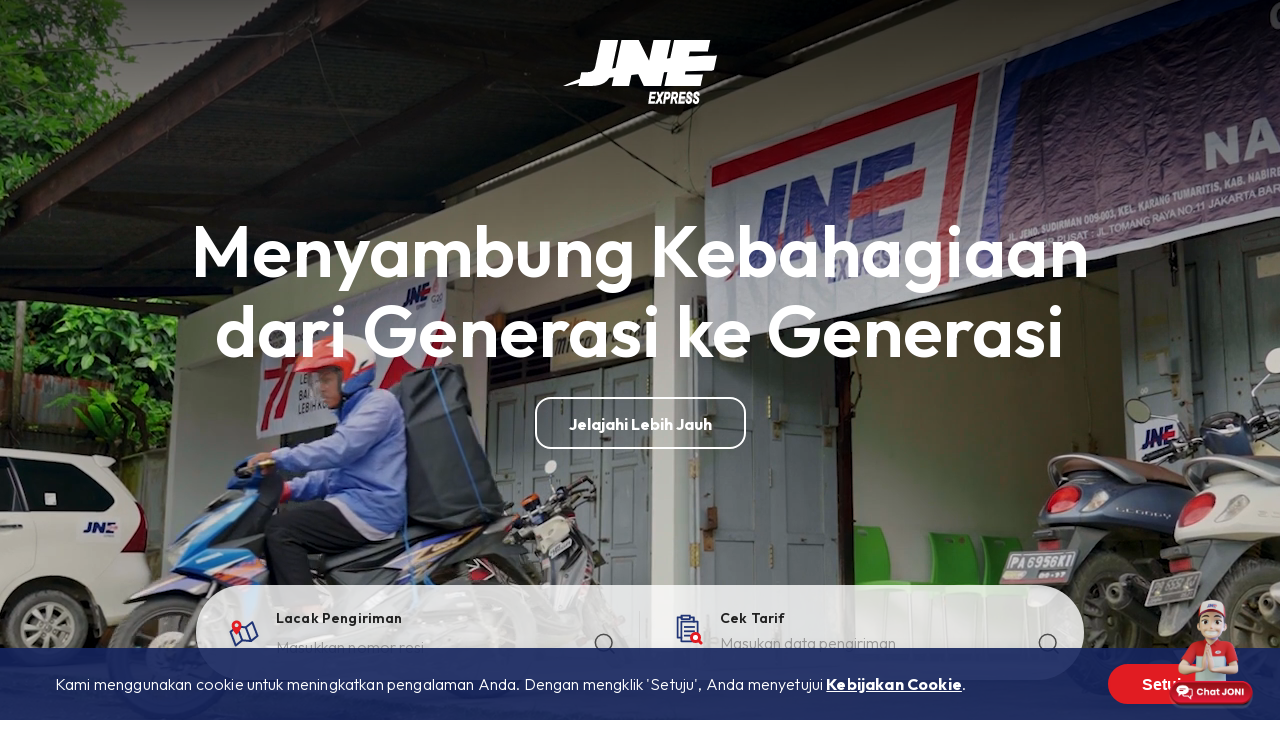

--- FILE ---
content_type: text/html; charset=UTF-8
request_url: https://www.jne.co.id/index.php?mib=tracking.detail&awb=BDOAE01160395113
body_size: 11682
content:
<!DOCTYPE html>
<html lang="id">

<head>
    <meta charset="utf-8">
    <meta http-equiv="X-UA-Compatible" content="IE=edge,chrome=1">
    <meta name="viewport" content="width=device-width, initial-scale=1.0, minimum-scale=1.0, maximum-scale=1.0, user-scalable=no" />
    
<title>JNE Menyambung Kebahagiaan Dari Generasi ke Generasi</title>
<meta name="title" content="JNE Menyambung Kebahagiaan Dari Generasi ke Generasi">
<meta name="description" content="PT. Tiki Jalur Nugraha Ekakurir atau biasa dikenal sebagai JNE merupakan salah satu perusahaan ekspedisi barang terbesar di Indonesia.">
<meta name="keywords" content="PT. Tiki Jalur Nugraha Ekakurir atau biasa dikenal sebagai JNE merupakan salah satu perusahaan ekspedisi barang terbesar di Indonesia.">
<meta name="url" content="https://www.jne.co.id/index.php">
<meta name="image" content="">
<meta name="fb::app_id" content="">
<meta name="article:author" content="">

<meta name="og:type" content="website">
<meta name="og:title" content="JNE Menyambung Kebahagiaan Dari Generasi ke Generasi">
<meta name="og:description" content="PT. Tiki Jalur Nugraha Ekakurir atau biasa dikenal sebagai JNE merupakan salah satu perusahaan ekspedisi barang terbesar di Indonesia.">
<meta name="og:url" content="https://www.jne.co.id/index.php">
<meta name="og:image" content="">
<meta name="og:author" content="">

<meta name="twitter:card" content="summary">
<meta name="twitter:title" content="JNE Menyambung Kebahagiaan Dari Generasi ke Generasi">
<meta name="twitter:description" content="PT. Tiki Jalur Nugraha Ekakurir atau biasa dikenal sebagai JNE merupakan salah satu perusahaan ekspedisi barang terbesar di Indonesia.">
<meta name="twitter:twitter-id" content="">
<meta name="twitter:image" content="">
<!-- Google tag (gtag.js) -->
<script async src="https://www.googletagmanager.com/gtag/js?id=G-7V32MGQLQ4"></script>
<script>
  window.dataLayer = window.dataLayer || [];
  function gtag(){dataLayer.push(arguments);}
  gtag('js', new Date());
  gtag('config', 'G-7V32MGQLQ4', {
    cookie_domain: '.jne.co.id', 
    cookie_flags: 'SameSite=None;Secure'
  });
</script>

<!-- Google Tag Manager -->
<script>(function(w,d,s,l,i){w[l]=w[l]||[];w[l].push({'gtm.start':
new Date().getTime(),event:'gtm.js'});var f=d.getElementsByTagName(s)[0],
j=d.createElement(s),dl=l!='dataLayer'?'&l='+l:'';j.async=true;j.src=
'https://www.googletagmanager.com/gtm.js?id='+i+dl;f.parentNode.insertBefore(j,f);
})(window,document,'script','dataLayer','GTM-WP6QSF5T');</script>
<!-- End Google Tag Manager —>

<!-- Google Tag Manager (noscript) -->
<noscript><iframe src="https://www.googletagmanager.com/ns.html?id=GTM-WP6QSF5T"
height="0" width="0" style="display:none;visibility:hidden"></iframe></noscript>
<!-- End Google Tag Manager (noscript) -->

<!-- Google Tag Manager -->
<script>(function(w,d,s,l,i){w[l]=w[l]||[];w[l].push({'gtm.start':
new Date().getTime(),event:'gtm.js'});var f=d.getElementsByTagName(s)[0],
j=d.createElement(s),dl=l!='dataLayer'?'&l='+l:'';j.async=true;j.src=
'https://www.googletagmanager.com/gtm.js?id='+i+dl;f.parentNode.insertBefore(j,f);
})(window,document,'script','dataLayer','GTM-W3VJP5P');</script>
<!-- End Google Tag Manager -->

<!-- Google Tag Manager (noscript) -->
<noscript><iframe src="https://www.googletagmanager.com/ns.html?id=GTM-W3VJP5P"
height="0" width="0" style="display:none;visibility:hidden"></iframe></noscript>
<!-- End Google Tag Manager (noscript) -->

<!-- Meta Pixel Code -->
<script>
!function(f,b,e,v,n,t,s)
{if(f.fbq)return;n=f.fbq=function(){n.callMethod?
n.callMethod.apply(n,arguments):n.queue.push(arguments)};
if(!f._fbq)f._fbq=n;n.push=n;n.loaded=!0;n.version='2.0';
n.queue=[];t=b.createElement(e);t.async=!0;
t.src=v;s=b.getElementsByTagName(e)[0];
s.parentNode.insertBefore(t,s)}(window, document,'script',
'https://connect.facebook.net/en_US/fbevents.js');
fbq('init', '1058956608607048');
fbq('track', 'PageView');
</script>
<noscript><img height="1" width="1" style="display:none"
src="https://www.facebook.com/tr?id=1058956608607048&ev=PageView&noscript=1"
/></noscript>
<!-- End Meta Pixel Code -->

<script
    src="https://www.datadoghq-browser-agent.com/us1/v6/datadog-rum.js"
    type="text/javascript">
</script>
<script>
    window.DD_RUM && window.DD_RUM.init({
      clientToken: 'pubf0519c46df4161c44ac36be8f7477538',
      applicationId: 'f658ea7b-670c-4f3a-a8b4-885f7d8496b8',
      site: 'datadoghq.com',
      service: 'webjne',
      env: 'prod',
      // Specify a version number to identify the deployed version of your application in Datadog
      // version: '1.0.0',
      allowedTracingUrls: ['https://jne.co.id','https://cekresi.jne.co.id','https://mec.jne.co.id','https://geoloc.jne.co.id'],
      sessionSampleRate: 100,
      sessionReplaySampleRate: 100,
      trackBfcacheViews: true,
      defaultPrivacyLevel: 'mask-user-input',
    });
</script>
<link rel="icon" type="image/png" href="https://www.jne.co.id/cfind/thumbs/images/thumb_32_32_contain_jne-express-1.png" sizes="32x32">
<link rel="canonical" href="https://www.jne.co.id/index.php" />
<meta name="robots" content="index, follow">

    <!--Style-->
<link rel="stylesheet" href="https://www.jne.co.id/css/reset.css" preload>
<link rel="stylesheet" href="https://www.jne.co.id/css/milligram.css" preload>
<link rel="stylesheet" href="https://www.jne.co.id/fonts/webarq-icons/style.css" preload>
<!--endbuild-->

<!--js-->
<script async type="text/javascript" src="https://www.jne.co.id/js/app.js"></script>
<!--endbuild-->
    <link rel="stylesheet" type="text/css" href="https://www.jne.co.id/css/home.css" preload>
<style type="text/css">
    textarea[name="resi"] {
        border: 0;
        color: #999;
        font-size: 1.25rem;
        height: 24px;
        line-height: 24px;
        margin: 0;
        padding: 0 25px 0 15px;
    }
</style>
</head>

<body>
        <body>

<script src="https://app-chat-j.sociomile.net/66ed0ee545fc5e26125970f6" async></script>

</body>
    <!-- header -->
    <header>
        <header class="navbar">
	<nav class="wrapper">
		<div class="navbar-logo">
			<a href="https://www.jne.co.id/index.php">
				<img src="https://www.jne.co.id/cfind/source/images/logo.svg">
			</a>
		</div>

		<div class="navbar-collapse offcanvas">
			<div class="offcanvas-overlay"></div>
			<div class="offcanvas-body">
				<ul class="navbar-nav">
																				<li class="nav-item dropdown ">
						<!-- 						<a href="https://www.jne.co.id/index.php/perusahaan" class="nav-link">Perusahaan</a>
						 -->
						<a href="https://www.jne.co.id/index.php/perusahaan" class="nav-link">Perusahaan</a>

						<span class="nav-arrow ic-chevron-down"></span>

						<div class="dropdown-menu-lg">
							<div class="bg-line">
								<div class="line-solid"></div>
								<div class="line-dashed"></div>
								<div class="line-point">
									<div class="circle-point"></div>
								</div>
							</div>
							<div class="wrapper">
								<div class="row">
																		<div class="column column-33">
										<a href="https://www.jne.co.id/index.php/profil-perusahaan" class="nav-link-title">Profil Perusahaan</a>
																				<p>Cari tahu lebih lanjut mengenai JNE</p>
																				<a href="https://www.jne.co.id/index.php/profil-perusahaan" class="button button-clear button-arrow">Pelajari Lebih Lanjut</a>
									</div>
																		<div class="column column-33">
										<a href="https://www.jne.co.id/index.php/penghargaan" class="nav-link-title">Penghargaan</a>
																				<p>Beberapa apresiasi yang kami terima</p>
																				<a href="https://www.jne.co.id/index.php/penghargaan" class="button button-clear button-arrow">Pelajari Lebih Lanjut</a>
									</div>
																		<div class="column column-33">
										<a href="https://www.jne.co.id/index.php/keberlanjutan" class="nav-link-title">CSR</a>
																				<p>Sesuai dengan nilai perusahaan, kami sangat aktif dalam bidang kemanusiaan.</p>
																				<a href="https://www.jne.co.id/index.php/keberlanjutan" class="button button-clear button-arrow">Pelajari Lebih Lanjut</a>
									</div>
									
								</div>
							</div>
						</div>
					</li>
																				<li class="nav-item dropdown ">
						<!-- 						<a href="https://www.jne.co.id/index.php/produk-dan-layanan" class="nav-link">Produk dan Layanan</a>
						 -->
						<a href="https://www.jne.co.id/index.php/produk-dan-layanan" class="nav-link">Produk dan Layanan</a>

						<span class="nav-arrow ic-chevron-down"></span>

						<div class="dropdown-menu-lg">
							<div class="bg-line">
								<div class="line-solid"></div>
								<div class="line-dashed"></div>
								<div class="line-point">
									<div class="circle-point"></div>
								</div>
							</div>
							<div class="wrapper">
								<div class="row">
																		<div class="column column-33">
										<a href="https://www.jne.co.id/index.php/produk" class="nav-link-title">Produk</a>
																				<p>Pengiriman aman dan nyaman bersama ekspedisi terpercaya</p>
																				<a href="https://www.jne.co.id/index.php/produk" class="button button-clear button-arrow">Pelajari Lebih Lanjut</a>
									</div>
																		<div class="column column-33">
										<a href="https://www.jne.co.id/index.php/layanan" class="nav-link-title">Layanan</a>
																				<p>Nikmati layanan yang dapat mengantarkan kebahagiaan</p>
																				<a href="https://www.jne.co.id/index.php/layanan" class="button button-clear button-arrow">Pelajari Lebih Lanjut</a>
									</div>
									
								</div>
							</div>
						</div>
					</li>
																				<li class="nav-item dropdown ">
						<!-- 						<a href="javascript:void(0)" class="nav-link">Solusi Bisnis</a>
						 -->
						<a href="https://www.jne.co.id/index.php/solusi-bisnis" class="nav-link">Solusi Bisnis</a>

						<span class="nav-arrow ic-chevron-down"></span>

						<div class="dropdown-menu-lg">
							<div class="bg-line">
								<div class="line-solid"></div>
								<div class="line-dashed"></div>
								<div class="line-point">
									<div class="circle-point"></div>
								</div>
							</div>
							<div class="wrapper">
								<div class="row">
																		<div class="column column-33">
										<a href="https://www.jne.co.id/index.php/kemitraan" class="nav-link-title">Kemitraan</a>
																				<p>Kembangkan bisnismu bersama JNE</p>
																				<a href="https://www.jne.co.id/index.php/kemitraan" class="button button-clear button-arrow">Pelajari Lebih Lanjut</a>
									</div>
									
								</div>
							</div>
						</div>
					</li>
																				<li class="nav-item ">
												<a href="https://www.jne.co.id/index.php/hubungi-kami" class="nav-link">Hubungi Kami</a>
											</li>
																				<li class="nav-item ">
												<a href="https://www.jne.co.id/index.php/berita" class="nav-link">Berita</a>
											</li>
																				<li class="nav-item ">
												<a href="https://recruitment.jne.co.id/" class="nav-link">Karir</a>
											</li>
										
					<li class="nav-item">
						<button type="button" class="nav-search">
							<i class="ic-search"></i>
						</button>
					</li>
				</ul>

				<form action="https://www.jne.co.id/index.php/search" class="navbar-search">
					<div class="input-group">
						<i class="ic-search"></i>
							<input type="text" placeholder="Cari atau masukan nomor resi" name="search" value=" ">
						<button type="button" class="nav-close-search">
							<span>Batalkan</span>
							<i class="ic-cross"></i>
						</button>
					</div>
				</form>

				<ul class="navbar-lang">
										<li class="nav-item">
						<a href="https://www.jne.co.id/index.php?mib=tracking.detail&amp;awb=BDOAE01160395113" class="  active  ">INDONESIA</a>
					</li>
										<li class="nav-item">
						<a href="https://www.jne.co.id/index.php/en?mib=tracking.detail&amp;awb=BDOAE01160395113" class="">ENGLISH</a>
					</li>
					
				</ul>
			</div>
		</div>
		<div class="navbar-other">
			<ul class="navbar-nav">


				<li class="nav-item dropdown">

					<div class="nav-lang">
						<i class="ic-globe"></i>
																		<span>INDONESIA</span>
																													</div>

					<div class="dropdown-menu">
						<ul>
														<li class="dropdown-item   active  ">
								<a href="https://www.jne.co.id/index.php?mib=tracking.detail&amp;awb=BDOAE01160395113" class="dropdown-link">INDONESIA</a>
							</li>
														<li class="dropdown-item ">
								<a href="https://www.jne.co.id/index.php/en?mib=tracking.detail&amp;awb=BDOAE01160395113" class="dropdown-link">ENGLISH</a>
							</li>
							
						</ul>
					</div>
				</li>
			</ul>

			<div class="navbar-toggle">
				<button type="button" class="nav-toggler">
					<span></span>
					<span></span>
					<span></span>
				</button>
			</div>
		</div>
	</nav>
</header>
    </header>
    <!-- end of header -->

    <section style="overflow: hidden;">
    <section class="main-banner">
        <div class="main-banner__logo">
            <img src="https://www.jne.co.id/cfind/source/images/logo-white.svg" alt="">
        </div>

        <div class="main-banner__text">
            <h1>Menyambung Kebahagiaan dari Generasi ke Generasi</h1>
            <a class="button button-outline button-trigger-say">Jelajahi Lebih Jauh</a>
        </div>
        <div class="main-banner__cekresi">
            <div class="main-banner__cekresi--list cek-lacak">
                <div class="tooltip-lacak">
                    <span class="close"></span>
                    <small>Lacak Lebih Dari Satu Resi</small>
                    <p>Tekan enter setelah input satu resi untuk memasukkan resi berikutnya</p>
                </div>
                <form class="form" method="post" action="https://www.jne.co.id/index.php/tracking-package">
                    <input type="hidden" name="_token" value="ZqDAInIGW7dptiVCgHZVES5k9HLwNtDCZhzRuJEw">                    <i><img src="https://www.jne.co.id/images/material/ico-lacak.svg"></i>
                    <div class="input-box">
                        <label>Lacak Pengiriman</label>
                        <input type="text" name="lacak-resi" placeholder="Masukkan nomor resi" required>
                        <button type="submit" class="button-search" id="be-search-resi"></button>
                    </div>
                </form>
            </div>
            <div class="main-banner__cekresi--list cek-tarif">
                <div class="box-tarif">
                    <form action="https://www.jne.co.id/index.php/shipping-fee" id="formResi">
                        <div class="field field-from field-autocomplete">
                            <i class="ico">
                                <img src="https://www.jne.co.id/images/material/ico-cek-map.svg">
                            </i>
                            <input type="text" placeholder="Kota Awal (minimal 3 karakter)" id="origin" autocomplete="off" params="1" required>
                            <input type="hidden" name="origin">
                            <div class="autocomplete-box"></div>
                        </div>
                        <div class="field field-to field-autocomplete">
                            <i class="ico">
                                <img src="https://www.jne.co.id/images/material/ico-cek-to.svg">
                            </i>
                            <input type="text" placeholder="Kota Tujuan (minimal 3 karakter)" id="destination" autocomplete="off" params="2" required>
                            <input type="hidden" name="destination">
                            <div class="autocomplete-box"></div>
                        </div>
                        <div class="field field-weight">
                            <i class="ico">
                                <img src="https://www.jne.co.id/images/material/ico-cek-weight.svg">
                            </i>
                            <input type="text" placeholder="Berat barang" name="weight" inputmode="numeric" pattern="[0-9]*" required>
                            <span class="weight">kg</span>
                        </div>
                        <div class="field field-button">
                            <button href="https://www.jne.co.id/index.php/shipping-fee" class="button button-outline btn-hitung" type="submit">Check</button>
                        </div>
                    </form>
                </div>
                <form class="form">
                    <i><img src="https://www.jne.co.id/images/material/ico-cek.svg"></i>
                    <div class="input-box">
                        <label>Cek Tarif</label>
                        <input type="text" placeholder="Masukan data pengiriman">
                        <a class="button-search button-search-resi"></a>
                    </div>
                </form>
            </div>
        </div>
        <div class="main-banner__video">
            <video muted="muted" loop="loop" id="videohome" autoplay="autoplay" playsinline>
                <source src="https://www.jne.co.id/cfind/source/files/hugo-papua-15-website.mp4" type="video/mp4">
                <source src="https://www.jne.co.id/cfind/source/files/hugo-papua-15-website.webm" type="video/webm">
            </video>
        </div>
    </section>

    <section class="home-award">
        <div class="wrapper">
            <div class="text-title">
                <div class="text-title__left">
                    <h3>Penghargaan</h3>
                </div>
                <div class="text-title__right">
                                        <a class="link-arrow" href="https://www.jne.co.id/index.php/penghargaan">Lihat Semua</a>
                                    </div>
            </div>

            <div class="awward-slider">
                <div class="awward-list">
                                        <a class="awward-list__item">
                        <figure>
                            <img src="https://www.jne.co.id/cfind/source/thumb/images/logo-award/cover_w270_h148_logo-rumah-zakat-solo_20170302_153232.jpeg" alt="">
                        </figure>
                        <div class="awward-list__item--card-body">
                            <span>2025</span>
                            <h6 class="card-title">Happiness Awards</h6>
                        </div>
                    </a>
                                        <a class="awward-list__item">
                        <figure>
                            <img src="https://www.jne.co.id/cfind/source/thumb/images/cover_w270_h148_1624348938903.jpg" alt="">
                        </figure>
                        <div class="awward-list__item--card-body">
                            <span>2025</span>
                            <h6 class="card-title">Indonesia TOP Digital PR Award 2025</h6>
                        </div>
                    </a>
                                        <a class="awward-list__item">
                        <figure>
                            <img src="https://www.jne.co.id/cfind/source/thumb/images/cover_w270_h148_1624348938903.jpg" alt="">
                        </figure>
                        <div class="awward-list__item--card-body">
                            <span>2025</span>
                            <h6 class="card-title">Chief Marketing Officer (CMO) Award 2025</h6>
                        </div>
                    </a>
                                        <a class="awward-list__item">
                        <figure>
                            <img src="https://www.jne.co.id/cfind/source/thumb/images/logo-award/cover_w270_h148_warta-ekonomi.png" alt="">
                        </figure>
                        <div class="awward-list__item--card-body">
                            <span>2025</span>
                            <h6 class="card-title">Best Public Relation in Adapting and Refining Communication (IPRA)</h6>
                        </div>
                    </a>
                                        <a class="awward-list__item">
                        <figure>
                            <img src="https://www.jne.co.id/cfind/source/thumb/images/logo-award/cover_w270_h148_markeeters.png" alt="">
                        </figure>
                        <div class="awward-list__item--card-body">
                            <span>2025</span>
                            <h6 class="card-title">Marketeers Youth Choice Award 2025</h6>
                        </div>
                    </a>
                                        <a class="awward-list__item">
                        <figure>
                            <img src="https://www.jne.co.id/cfind/source/thumb/images/cover_w270_h148_about-us.jpg" alt="">
                        </figure>
                        <div class="awward-list__item--card-body">
                            <span>2025</span>
                            <h6 class="card-title">Infobrand Summit 2025</h6>
                        </div>
                    </a>
                                        <a class="awward-list__item">
                        <figure>
                            <img src="https://www.jne.co.id/cfind/source/thumb/images/cover_w270_h148_about-us.jpg" alt="">
                        </figure>
                        <div class="awward-list__item--card-body">
                            <span>2025</span>
                            <h6 class="card-title">Indonesia Brand Champion 2025</h6>
                        </div>
                    </a>
                                        <a class="awward-list__item">
                        <figure>
                            <img src="https://www.jne.co.id/cfind/source/thumb/images/logo-award/cover_w270_h148_warta-ekonomi.png" alt="">
                        </figure>
                        <div class="awward-list__item--card-body">
                            <span>2024</span>
                            <h6 class="card-title">Indonesia CEO Excellence 2024</h6>
                        </div>
                    </a>
                                        <a class="awward-list__item">
                        <figure>
                            <img src="https://www.jne.co.id/cfind/source/thumb/images/cover_w270_h148_about-us.jpg" alt="">
                        </figure>
                        <div class="awward-list__item--card-body">
                            <span>2024</span>
                            <h6 class="card-title">Golden Brand of The Year 2024</h6>
                        </div>
                    </a>
                                        <a class="awward-list__item">
                        <figure>
                            <img src="https://www.jne.co.id/cfind/source/thumb/images/logo-award/cover_w270_h148_warta-ekonomi.png" alt="">
                        </figure>
                        <div class="awward-list__item--card-body">
                            <span>2024</span>
                            <h6 class="card-title">Indonesia Best CMO Award 2024</h6>
                        </div>
                    </a>
                                        <a class="awward-list__item">
                        <figure>
                            <img src="https://www.jne.co.id/cfind/source/thumb/images/cover_w270_h148_1624348938903.jpg" alt="">
                        </figure>
                        <div class="awward-list__item--card-body">
                            <span>2024</span>
                            <h6 class="card-title">Indonesia Most Trusted Companies Award 2024</h6>
                        </div>
                    </a>
                                        <a class="awward-list__item">
                        <figure>
                            <img src="https://www.jne.co.id/cfind/source/thumb/images/logo-award/cover_w270_h148_swa.png" alt="">
                        </figure>
                        <div class="awward-list__item--card-body">
                            <span>2024</span>
                            <h6 class="card-title">Indonesia Best Brand Award (IBBA) 2024</h6>
                        </div>
                    </a>
                                        <a class="awward-list__item">
                        <figure>
                            <img src="https://www.jne.co.id/cfind/source/thumb/images/cover_w270_h148_1631349103764.jpeg" alt="">
                        </figure>
                        <div class="awward-list__item--card-body">
                            <span>2024</span>
                            <h6 class="card-title">Smart Supply Chain and Logistics Innovation SEA 2024</h6>
                        </div>
                    </a>
                                        <a class="awward-list__item">
                        <figure>
                            <img src="https://www.jne.co.id/cfind/source/thumb/images/logo-award/cover_w270_h148_supply-chain-indonesia.png" alt="">
                        </figure>
                        <div class="awward-list__item--card-body">
                            <span>2024</span>
                            <h6 class="card-title">Indonesia Logistics Awards 2024</h6>
                        </div>
                    </a>
                                        <a class="awward-list__item">
                        <figure>
                            <img src="https://www.jne.co.id/cfind/source/thumb/images/logo-award/cover_w270_h148_swa.png" alt="">
                        </figure>
                        <div class="awward-list__item--card-body">
                            <span>2024</span>
                            <h6 class="card-title">Indonesia Customer Service Quality Award 2024</h6>
                        </div>
                    </a>
                                    </div>
            </div>
        </div>

    </section>

    <section class="home-what-say">
        <div class="wrapper">
            <div class="wrapper-left">
                <figure class="">
                    <div class="cover">
                                                <img src="https://www.jne.co.id/cfind/source/thumb/images/cover_w500_h546_untitled-design-41.png" alt="">
                    </div>
                                    </figure>
                <figcaption><span></span></figcaption>
            </div>


            <div class="what-say">
                <h1>Apa kata mereka</h1>

                <div class="what-say-slider">
                                        <div class="what-say-slider__list">
                        <figcaption>
                            <p>“Terima kasih JNE yang selama ini telah memberikan kontribusinya terhadap kegiatan sosial di Indonesia. Saya berharap JNE dapat menjadi inspirasi bagi perusahaan lain untuk terus memberikan kontribusi maksimalnya bagi Indonesia.”</p>
                            <div class="box-name">
                                <div class="img">
                                    <img src="https://www.jne.co.id/cfind/source/thumb/images/logo-testimonial/cover_w103_h45_benih-baik.png" alt="">
                                </div>
                                <div class="name"><b>Andy F. Noya</b> - Founder BenihBaik.com</div>
                            </div>
                        </figcaption>
                    </div>
                                        <div class="what-say-slider__list">
                        <figcaption>
                            <p>"Terima kasih kepada JNE yang selalu memberikan fasilitas terbaiknya, sehingga pendistribusian paket Bening’s sampai ke seluruh Indonesia dengan kualitas yang sangat baik sekali. Bening’s Group akan selalu mendukung kemajuan dari JNE."</p>
                            <div class="box-name">
                                <div class="img">
                                    <img src="https://www.jne.co.id/cfind/source/thumb/images/cover_w103_h45_bening.png" alt="">
                                </div>
                                <div class="name"><b>dr. Oky Pratama Dipl. AAAM</b> - Founder Bening's Indonesia Group</div>
                            </div>
                        </figcaption>
                    </div>
                                        <div class="what-say-slider__list">
                        <figcaption>
                            <p>“JNE memiliki cakupan yang luas dan telah membantu Pelapak kami menjual barangnya ke seluruh penjuru Indonesia. Terima kasih JNE sudah mendampingi Pelapak kami berkembang bersama dengan performa logistik yang baik.”</p>
                            <div class="box-name">
                                <div class="img">
                                    <img src="https://www.jne.co.id/cfind/source/thumb/images/cover_w103_h45_merchant-bukalapak.png" alt="">
                                </div>
                                <div class="name"><b>Mutia Imro Atussoleha</b> - Head of Logistics Bukalapak</div>
                            </div>
                        </figcaption>
                    </div>
                                        <div class="what-say-slider__list">
                        <figcaption>
                            <p>“Berkolaborasi dengan JNE merupakan suatu kehormatan tersendiri bagi saya. Perusahaan yang telah berdiri kokoh selama 33 tahun ini memperkuat tekad saya untuk terus mewujudkan cita-cita saya sebagai perancang busana kelas dunia, sejalan dengan visi JNE untuk mencapai standar internasional. Maju terus JNE!”</p>
                            <div class="box-name">
                                <div class="img">
                                    <img src="https://www.jne.co.id/cfind/source/thumb/images/cover_w103_h45_igun.png" alt="">
                                </div>
                                <div class="name"><b>Ivan Gunawan</b> - Fashion Designer</div>
                            </div>
                        </figcaption>
                    </div>
                                        <div class="what-say-slider__list">
                        <figcaption>
                            <p>“Rasanya, tidak ada dalam buku teori ekonomi mana pun, bahwasanya BERBAGI, MEMBERI, MENYANTUNI adalah kunci sukses sebuah perusahaan bisa bertahan hingga puluhan tahun dan menjadi yang terdepan di lini bisnisnya. Tapi itulah yang telah dibuktikan oleh JNE. Tidak semata "menumpuk" laba, tapi juga "menebar" bahagia hingga mampu bangkit, tegak dan tumbuh bersama.”</p>
                            <div class="box-name">
                                <div class="img">
                                    <img src="https://www.jne.co.id/cfind/source/thumb/images/logo-testimonial/cover_w103_h45_kang-maman.png" alt="">
                                </div>
                                <div class="name"><b>Maman Suherman</b> - Penulis/Pegiat Literasi</div>
                            </div>
                        </figcaption>
                    </div>
                                        <div class="what-say-slider__list">
                        <figcaption>
                            <p>“Kami memilih JNE karena merupakan perusahaan ekspedisi terbesar di Indonesia dengan jaringan luas yang menjangkau seluruh pelosok tanah air. Hal ini sejalan dengan misi kami untuk menjadikan produk Realfood dapat diakses oleh seluruh masyarakat Indonesia.”</p>
                            <div class="box-name">
                                <div class="img">
                                    <img src="https://www.jne.co.id/cfind/source/thumb/images/logo-testimonial/cover_w103_h45_untitled-1-01.jpg" alt="">
                                </div>
                                <div class="name"><b>Wiwik Sri Wilujeng</b> - Marketing Director Realfood</div>
                            </div>
                        </figcaption>
                    </div>
                                        <div class="what-say-slider__list">
                        <figcaption>
                            <p><span style="color:rgb(77,77,77);">“Terima kasih JNE yang telah mendukung member TDA dalam pengembangan usahanya. Kami harap kerjasama dengan komunitas TDA dapat berjalan lancar dan berkelanjutan”</span></p>
                            <div class="box-name">
                                <div class="img">
                                    <img src="https://www.jne.co.id/cfind/source/thumb/images/logo-testimonial/cover_w103_h45_untitled-1-03.jpg" alt="">
                                </div>
                                <div class="name"><b>Ibrahim M. Bafaghih</b> - TDA President 7.0</div>
                            </div>
                        </figcaption>
                    </div>
                                        <div class="what-say-slider__list">
                        <figcaption>
                            <p>“JNE telah memberikan layanan logistik yang unggul dan terjangkau kepada ratusan juta pengguna kami yang tersebar di 99% kabupaten di Indonesia.”</p>
                            <div class="box-name">
                                <div class="img">
                                    <img src="https://www.jne.co.id/cfind/source/thumb/images/logo-testimonial/cover_w103_h45_untitled-1-02.jpg" alt="">
                                </div>
                                <div class="name"><b>Edwin Mailoa</b> - VP of Logistics Tokopedia</div>
                            </div>
                        </figcaption>
                    </div>
                                    </div>
            </div>
        </div>
    </section>

    <section class="home-appreciation">
        <div class="wrapper">
            <figcaption>
                <div class="bg-line-start">
                    <div class="line-point">
                        <div class="circle-point"></div>
                    </div>
                    <div class="line-dashed"></div>
                </div>
                <h1>Waspada!</h1>
                <p>
                    Modus penipuan yang mengatasnamakan JNE, terkait kendala pada barang kiriman pelanggan untuk dilakukan pengembalian dana.
                </p>
            </figcaption>
            <figure>
                <img src="https://www.jne.co.id/cfind/source/thumb/images/cover_w800_h239_bbbb.png" alt="">
            </figure>
            <div class="bg-line-middle"></div>
            <div class="bg-line-end"></div>
            <div class="graphicLeft">
                <img src="https://www.jne.co.id/images/content/ap-pesawat.png">
            </div>
        </div>
    </section>

    <section class="home-promo">
        <div class="wrapper">
            <div class="bg-line-start">
                <div class="line-point">
                    <div class="circle-point"></div>
                </div>
            </div>
            <div class="bg-line-end">
                <div class="line-point">
                    <div class="circle-point"></div>
                </div>
            </div>
            <div class="line-img-bottom">
                <img src="https://www.jne.co.id/images/material/line-motor-rh.png">
            </div>
            <div class="text-title">
                <div class="text-title__left">
                    <h3>Promo Terkini</h3>
                </div>
                <div class="text-title__right">
                                                                                                                                                                                                                                                                                                                                                    <a href="https://www.jne.co.id/index.php/promo-id" class="link-arrow">Lihat Semua</a>
                                                                                                </div>
            </div>
            <div class="listing-promo">
                                <a class="listing-promo__item" href="https://www.jne.co.id/index.php/jasa-layanan-jne-logistik">
                    <figure>
                        <img src="https://www.jne.co.id/cfind/source/thumb/images/cover_w970_h577_tw1149_th685_x1690_y10_truck-jtr-for-web-3.jpg" alt="">
                    </figure>
                    <figcaption>
                        <h6>Jasa Layanan JNE Logistik</h6>
                        <span class="date"></span>
                    </figcaption>
                </a>
                                <!--a class="listing-promo__item">
						<figure>
							<img src="https://www.jne.co.id/images/content/promo-2.jpg">
						</figure>
						<figcaption>
							<h6>Kirim Pakai JNE Express Gratis Ongkir se-Indonesia</h6>
							<span class="date">Promo berakhir 15 September 2022</span>
						</figcaption>
					</a>
					<a class="listing-promo__item">
						<figure>
							<img src="https://www.jne.co.id/images/content/promo-3.jpg">
						</figure>
						<figcaption>
							<h6>Nyaman Kirim Barang Via JNE Aman Tanpa Cash #PakeLinkAja</h6>
							<span class="date">Promo berakhir 15 September 2022</span>
						</figcaption>
					</a-->
            </div>
        </div>
    </section>

    <section class="home-product">
        <div class="wrapper">
            <div class="bg-line-start">
                <div class="line-point">
                    <div class="circle-point"></div>
                </div>
            </div>
            <div class="text-title">
                <div class="text-title__left">
                    <h3>Produk &amp; Layanan</h3>
                </div>

                                                                                <div class="text-title__right">
                    <a href="https://www.jne.co.id/index.php/produk-dan-layanan" class="link-arrow">Lihat Semua</a>
                </div>
                                                                                                                                                                            </div>

            <div class="product-slider">
                <div class="product-list">
                                                            <a  href="https://www.jne.co.id/index.php/produk#1"                          class="product-list__item ">
                        <figure><img src="https://www.jne.co.id/cfind/source/thumb/images/cover_w480_h280_jne-express.jpg" alt="">
                        </figure>
                        <figcaption style="--dataColor: #E11C22">
                            <i><img src="https://www.jne.co.id/cfind/source/images/jne-express-1.png"></i>
                            <p>
                                JNE Express
                            </p>
                        </figcaption>
                    </a>

                                                            <a  href="https://www.jne.co.id/index.php/produk#2"                          class="product-list__item ">
                        <figure><img src="https://www.jne.co.id/cfind/source/thumb/images/cover_w480_h280_jne-logistics.jpg" alt="">
                        </figure>
                        <figcaption style="--dataColor: #f2982e">
                            <i><img src="https://www.jne.co.id/cfind/source/images/logistics-1-1.jpg"></i>
                            <p>
                                JNE Logistics
                            </p>
                        </figcaption>
                    </a>

                                                            <a  href="https://www.jne.co.id/index.php/produk#3"                          class="product-list__item ">
                        <figure><img src="https://www.jne.co.id/cfind/source/thumb/images/cover_w480_h280_tw2000_th1167_x10_y1166_copy-of-dscf5715.jpg" alt="">
                        </figure>
                        <figcaption style="--dataColor: #01A551">
                            <i><img src="https://www.jne.co.id/cfind/source/images/freight-1.jpg"></i>
                            <p>
                                JNE Freight
                            </p>
                        </figcaption>
                    </a>

                    
                </div>
            </div>
        </div>

    </section>

    <section class="home-partner">
        <div class="wrapper">
                        <figure class="line-people">
                <img src="https://www.jne.co.id/cfind/source/thumb/images/cover_w180_h132_line-people.png" alt="">
            </figure>
            <h2>Terima kasih karena telah memberikan kepercayaan kepada kami untuk mengantarkan dan membagikan kebahagiaan.</h2>
            
            <div class="wrap-partner">
                <div class="wrap-partner__box">
                    <h4>Business Partner</h4>
                    <div class="listing-partner business">
                                                <a class="listing-partner__item"  href="https://www.asus.com/id/" target="_blank" >
                            <img src="https://www.jne.co.id/cfind/source/thumb/images/logo-business-partner/cover_w180_h127_asus-resize.png">
                        </a>
                                                <a class="listing-partner__item"  href="https://www.bca.co.id/id" target="_blank" >
                            <img src="https://www.jne.co.id/cfind/source/thumb/images/logo-business-partner/cover_w180_h127_bca-resize.png">
                        </a>
                                                <a class="listing-partner__item"  href="https://benings-clinic.com/" target="_blank" >
                            <img src="https://www.jne.co.id/cfind/source/thumb/images/logo-business-partner/cover_w180_h127_benings.png">
                        </a>
                                                <a class="listing-partner__item"  href="https://www.bni.co.id/id-id/" target="_blank" >
                            <img src="https://www.jne.co.id/cfind/source/thumb/images/logo-business-partner/cover_w180_h127_bni-resize.png">
                        </a>
                                                <a class="listing-partner__item"  href="https://www.blibli.com/" target="_blank" >
                            <img src="https://www.jne.co.id/cfind/source/thumb/images/cover_w180_h127_blibli.png">
                        </a>
                                                <a class="listing-partner__item"  href="https://bri.co.id/" target="_blank" >
                            <img src="https://www.jne.co.id/cfind/source/thumb/images/logo-business-partner/cover_w180_h127_bri-resize.png">
                        </a>
                                                <a class="listing-partner__item"  href="https://easy-shopping.co.id/" target="_blank" >
                            <img src="https://www.jne.co.id/cfind/source/thumb/images/logo-business-partner/cover_w180_h127_eazy-shopping-resize.png">
                        </a>
                                                <a class="listing-partner__item"  href="https://www.erajaya.com/" target="_blank" >
                            <img src="https://www.jne.co.id/cfind/source/thumb/images/logo-business-partner/cover_w180_h127_erajaya-resize.png">
                        </a>
                                                <a class="listing-partner__item"  href="https://evermos.com/home/" target="_blank" >
                            <img src="https://www.jne.co.id/cfind/source/thumb/images/logo-business-partner/cover_w180_h127_evermos-resize.png">
                        </a>
                                                <a class="listing-partner__item"  href="https://www.hitachiaircon.com/id/id" target="_blank" >
                            <img src="https://www.jne.co.id/cfind/source/thumb/images/logo-business-partner/cover_w180_h127_hitachi-resize.png">
                        </a>
                                                <a class="listing-partner__item"  href="https://jubelio.com/" target="_blank" >
                            <img src="https://www.jne.co.id/cfind/source/thumb/images/cover_w180_h127_jubelio-resized.png">
                        </a>
                                                <a class="listing-partner__item"  href="https://kiriminaja.com/" target="_blank" >
                            <img src="https://www.jne.co.id/cfind/source/thumb/images/logo-business-partner/cover_w180_h127_kirimin-aja-resize.png">
                        </a>
                                                <a class="listing-partner__item"  href="https://www.lazada.co.id/" target="_blank" >
                            <img src="https://www.jne.co.id/cfind/source/thumb/images/cover_w180_h127_merchant-lazada.png">
                        </a>
                                                <a class="listing-partner__item"  href="https://www.mengantar.com/" target="_blank" >
                            <img src="https://www.jne.co.id/cfind/source/thumb/images/logo-business-partner/cover_w180_h127_mengantar-2-resized.png">
                        </a>
                                                <a class="listing-partner__item"  href="https://www.optikseis.com/" target="_blank" >
                            <img src="https://www.jne.co.id/cfind/source/thumb/images/cover_w180_h127_optik-resized.png">
                        </a>
                                                <a class="listing-partner__item"  href="https://realfood.co.id/" target="_blank" >
                            <img src="https://www.jne.co.id/cfind/source/thumb/images/cover_w180_h127_realfood.png">
                        </a>
                                                <a class="listing-partner__item"  href="https://www.reksointernational.com/home/index.php" target="_blank" >
                            <img src="https://www.jne.co.id/cfind/source/thumb/images/logo-business-partner/cover_w180_h127_rekso-resize.png">
                        </a>
                                                <a class="listing-partner__item"  href="https://shopee.co.id/" target="_blank" >
                            <img src="https://www.jne.co.id/cfind/source/thumb/images/cover_w180_h127_merchant-shopee.png">
                        </a>
                                                <a class="listing-partner__item"  href="https://www.telkomsel.com/" target="_blank" >
                            <img src="https://www.jne.co.id/cfind/source/thumb/images/logo-business-partner/cover_w180_h127_telkomsel-png.png">
                        </a>
                                                <a class="listing-partner__item"  href="https://www.tokopedia.com/" target="_blank" >
                            <img src="https://www.jne.co.id/cfind/source/thumb/images/cover_w180_h127_tokopedia-180x127.png">
                        </a>
                                                <a class="listing-partner__item"  href="https://www.zalora.co.id/" target="_blank" >
                            <img src="https://www.jne.co.id/cfind/source/thumb/images/cover_w180_h127_zalora-180x127.png">
                        </a>
                                                <!--a class="listing-partner__item">
								<img src="https://www.jne.co.id/images/content/merchant-tokopedia.png">
							</a>
							<a class="listing-partner__item">
								<img src="https://www.jne.co.id/images/content/merchant-blibli.png">
							</a>
							<a class="listing-partner__item">
								<img src="https://www.jne.co.id/images/content/merchant-bukalapak.png">
							</a>
							<a class="listing-partner__item">
								<img src="https://www.jne.co.id/images/content/merchant-lazada.png">
							</a-->
                    </div>
                </div>
                <div class="wrap-partner__box">
                    <h4>Corporate Value Partner</h4>
                    <div class="listing-partner corporate">
                                                <a class="listing-partner__item"  href="https://benihbaik.com/" target="_blank" >
                            <img src="https://www.jne.co.id/cfind/source/thumb/images/logo-business-partner/cover_w180_h127_benih-baik-resized.png">
                        </a>
                                                <a class="listing-partner__item"  href="https://ctarsafoundation.org/" target="_blank" >
                            <img src="https://www.jne.co.id/cfind/source/thumb/images/cover_w180_h127_ct-arsa.png">
                        </a>
                                                <a class="listing-partner__item"  href="http://foodbankindonesia.org/" target="_blank" >
                            <img src="https://www.jne.co.id/cfind/source/thumb/images/cover_w180_h127_corporate-foodbank.png">
                        </a>
                                                <a class="listing-partner__item"  href="https://forumtbm.or.id/" target="_blank" >
                            <img src="https://www.jne.co.id/cfind/source/thumb/images/cover_w180_h127_untitled-32.png">
                        </a>
                                                <a class="listing-partner__item"  href="https://www.instagram.com/rumahharapanmelanie/" target="_blank" >
                            <img src="https://www.jne.co.id/cfind/source/thumb/images/cover_w180_h127_rumah-harapan-melanie.png">
                        </a>
                                                <a class="listing-partner__item"  href="https://saranapenghafalalquranindonesia.com/" target="_blank" >
                            <img src="https://www.jne.co.id/cfind/source/thumb/images/cover_w180_h127_untitled-3.png">
                        </a>
                                                <!--a class="listing-partner__item">
								<img src="https://www.jne.co.id/images/content/corporate-wahyoo.png">
							</a>
							<a class="listing-partner__item">
								<img src="https://www.jne.co.id/images/content/corporate-sahabat-desa.png">
							</a-->
                    </div>
                </div>
            </div>
        </div>
    </section>

    <section class="home-collaboration">
        <div class="home-collaboration__people">
            <img src="https://www.jne.co.id/images/content/collaboration-abs.png">
        </div>
        <div class="home-collaboration__banner">
            <img src="https://www.jne.co.id/cfind/source/thumb/images/cover_w1296_h540_banner-web-jne_page-0001.jpg" alt="">
        </div>
        <div class="wrapper">
            <figure>
                <img src="https://www.jne.co.id/cfind/source/thumb/images/cover_w316_h120_jne-tab-space.png" alt="">
            </figure>
            <figcaption>
                <p><span style="background-color:rgb(255,255,255);color:rgb(77,81,86);">PT. Tiki Jalur Nugraha Ekakurir atau biasa dikenal sebagai </span><strong>JNE</strong><span style="background-color:rgb(255,255,255);color:rgb(77,81,86);"> merupakan salah satu perusahaan ekspedisi barang terbesar di Indonesia.</span></p><p><span style="background-color:rgb(255,255,255);color:rgb(0,0,0);">Dalam pembuatan website ini, JNE bekerja sama dengan Tab Space yang merupakan supported studio berbasis di Bandung yang memproduksi karya-karya dari seniman disabilitas yang sangat berbakat.&nbsp;</span></p><p><span style="background-color:rgb(255,255,255);color:rgb(0,0,0);">JNE bersama Tab Space berkolaborasi untuk menyampaikan pesan kebahagiaan melalui karya-karya para seniman disabilitas tersebut.</span></p>
                <a class="link-arrow" href="https://www.instagram.com/tab____space/" target="_blank nofollow">Lihat Selengkapnya</a>
            </figcaption>
        </div>
    </section>
        <section class="home-organization">
        <div class="wrapper">
                        <img src="https://www.jne.co.id/cfind/source/thumb/images/cover_w70_h82_terakreditasi.png">
                        <img src="https://www.jne.co.id/cfind/source/thumb/images/cover_w70_h82_terdaftar.png">
                        <img src="https://www.jne.co.id/cfind/source/thumb/images/cover_w70_h82_iso-9001-resize.png">
                        <img src="https://www.jne.co.id/cfind/source/thumb/images/cover_w70_h82_iso-45001-resize.png">
                        <img src="https://www.jne.co.id/cfind/source/thumb/images/cover_w70_h82_iso-14001-resize.png">
                    </div>
    </section>
    </section>



    <div class="cookies-box" id="cookies">
    <div class="wrapper">
                <p> Kami menggunakan cookie untuk meningkatkan pengalaman Anda. Dengan mengklik 'Setuju', Anda menyetujui <a href="https://www.jne.co.id/index.php/kebijakan-privasi-dan-pengamanan">Kebijakan Cookie</a>.</p>
        <button onclick="setCookie('jnecookies', 'jnec', 3);">Setuju</button>
    </div>
</div>

<script>
    function setCookie(name, value, days) {

        var formattedExpires = "";
        if (days) {
            var expires = new Date();
            expires.setDate(expires.getDate() + days);
            var options = {
                timeZone: 'Asia/Jakarta'
            };
            var formattedExpires = expires.toLocaleString('en-US', options);
        }
        document.cookie = name + '=' + encodeURIComponent(value) + ';expires=' + formattedExpires + ';path=/';
        var element = document.getElementById('cookies');
        element.style.display = 'none';
    }


    function getCurrentTimeIndonesia() {
        var currentTime = new Date();
        var options = {
            timeZone: 'Asia/Jakarta',
            hour12: false
        };
        return currentTime.toLocaleString('en-US', options);
    }

    function checkCookieAndHideElement() {
        var cookieName = 'jnecookies';
        var element = document.getElementById('cookies');

        var cookieValue = getCookieValue(cookieName);
        if (cookieValue !== '') {
            element.style.display = 'none';
        } else {
            element.style.display = 'block';
        }
    }

    function getCookieValue(cookieName) {
        var name = cookieName + "=";
        var decodedCookie = decodeURIComponent(document.cookie);
        var cookieArray = decodedCookie.split(';');

        for (var i = 0; i < cookieArray.length; i++) {
            var cookie = cookieArray[i];

            while (cookie.charAt(0) === ' ') {
                cookie = cookie.substring(1);
            }

            if (cookie.indexOf(name) === 0) {
                return cookie.substring(name.length, cookie.length);
            }
        }

        return "";
    }

    checkCookieAndHideElement();
</script>
    <!--Footer -->
    <a class="floating-chat">
    <img src="https://www.jne.co.id/images/material/ask-joni.png">
</a>
<footer>
    <div class="footer-top">
        <div class="wrapper wrap-footer-top">
            <div class="wrap-footer-top__left">
                <div class="box-cs">
                    <h5>CUSTOMER SERVICE</h5>
                    <p>
                        <a class="phone" href="tel:(021)29278888">
                            <i><img src="https://www.jne.co.id/images/material/ico-cs-call.svg" alt=""></i>(021) 2927 8888
                        </a>
                    </p>
                    <p>
                        <a class="email" href="mailto:customercare@jne.co.id">
                            <i><img src="https://www.jne.co.id/images/material/ico-cs-email.svg" alt=""></i>customercare@jne.co.id
                        </a>
                    </p>
                </div>
                <div class="box-socmed">
                                        <a href="https://www.instagram.com/jne_id/" target="_blank nofollow"><img src="https://www.jne.co.id/cfind/source/images/ico-socmed-instagram.svg" alt=""></a>
                                        <a href="https://www.tiktok.com/@jne_id" target="_blank nofollow"><img src="https://www.jne.co.id/cfind/source/images/ico-socmed-tiktok.svg" alt=""></a>
                                        <a href="https://twitter.com/JNE_ID" target="_blank nofollow"><img src="https://www.jne.co.id/cfind/source/images/x.svg" alt=""></a>
                                        <a href="https://www.linkedin.com/company/pt--tiki-jalur-nugraha-ekakurir-jne-/mycompany/?viewAsMember=true" target="_blank nofollow"><img src="https://www.jne.co.id/cfind/source/images/untitled.svg" alt=""></a>
                                        <a href="https://www.facebook.com/JNEPusat" target="_blank nofollow"><img src="https://www.jne.co.id/cfind/source/images/untitled-_1__1.svg" alt=""></a>
                    
                </div>
            </div>

            <div class="wrap-footer-top__right">
                <div class="box-nav">
                                        <div class="box-nav__column">
                        <div class="nav-foot">
                            <h5>PERUSAHAAN</h5>
                            <ul>
                                                                                                <li><a href="https://www.jne.co.id/index.php/profil-perusahaan"   target="_blank nofollow"
                                        >Profil Perusahaan</a></li>
                                                                                                <li><a href="https://www.jne.co.id/index.php/penghargaan"   target="_blank nofollow"
                                        >Penghargaan</a></li>
                                                                                                <li><a href="https://www.jne.co.id/index.php/keberlanjutan"   target="_blank nofollow"
                                        >CSR</a></li>
                                                                                                <li><a href="https://www.jne.co.id/index.php/hubungi-kami"   target="_blank nofollow"
                                        >Hubungi Kami</a></li>
                                                                                                <li><a href="https://recruitment.jne.co.id/"   target="_blank nofollow"
                                        >Karir</a></li>
                                                            </ul>
                        </div>
                    </div>
                    <div class="box-nav__column">
                        <div class="nav-foot">
                            <h5>PRODUK</h5>
                            <ul>
                                                                                                <li><a href="https://www.jne.co.id/index.php/produk#product-1">JNE Express</a></li>
                                                                <li><a href="https://www.jne.co.id/index.php/produk#product-2">JNE Logistics</a></li>
                                                                <li><a href="https://www.jne.co.id/index.php/produk#product-3">JNE Freight</a></li>
                                                                <li><a href="https://www.jne.co.id/index.php/produk#product-5">Roket Indonesia</a></li>
                                                            </ul>
                        </div>
                    </div>

                    <div class="box-nav__column">
                        <div class="nav-foot">
                            <h5>LAINNYA</h5>
                            <ul>
                                

                                                                

                                                                                                <li><a href="https://jne.co.id/tracking-package"   target="_blank nofollow"
                                        >Lacak Pengiriman</a></li>

                                                                

                                                                                                <li><a href="https://jne.co.id/shipping-fee"   target="_blank nofollow"
                                        >Cek Tarif</a></li>

                                                                

                                                                                                <li><a href="https://geoloc.jne.co.id/jne-public/"   target="_blank nofollow"
                                        >Lokasi</a></li>

                                                                

                                                                

                                                                

                                                                                                <li><a href="https://www.jne.co.id/index.php/berita"   target="_blank nofollow"
                                        >Berita</a></li>

                                                                

                                                                                                <li><a href="https://www.jne.co.id/index.php/promo-id"   target="_blank nofollow"
                                        >Promo</a></li>

                                                                

                                                                                                <li><a href="https://www.jne.co.id/index.php/bantuan"   target="_blank nofollow"
                                        >FAQ</a></li>

                                                                                            </ul>
                        </div>
                    </div>

                    <div class="box-nav__column">
                        <div class="nav-foot">
                            <h5>SOLUSI BISNIS</h5>
                            <ul>
                                
                                                                <li><a href="https://www.jne.co.id/index.php/kemitraan"   target="_blank nofollow"
                                        >Kemitraan</a></li>
                                                            </ul>
                        </div>
                    </div>
                    <div class="box-nav__column">
                        <div class="nav-foot">
                            <h5>LAYANAN</h5>
                            <ul>
                                                                                                                                <li><a href="https://www.jne.co.id/index.php/myjne-id" >MyJNE</a></li>
                                                                                                                                <li><a href="https://www.jne.co.id/index.php/pesona-id" >PESONA</a></li>
                                                                                                                                <li><a href="https://www.jne.co.id/index.php/jne-loyalty-card" >JNE Loyalty Card</a></li>
                                                            </ul>
                        </div>
                    </div>
                </div>
                <div class="box-app">
                    <h6><b>Download Aplikasi MyJNE!</b> #JadiLebihLengkap</h6>
                    <div class="box-app__list">
                                                <a href="https://apps.apple.com/id/app/my-jne/id1447606780?l=id" target="_blank nofollow"><img src="https://www.jne.co.id/cfind/source/images/app-apple.svg" alt=""></a>
                                                <a href="https://play.google.com/store/apps/details?id=com.indivara.jneone&amp;hl=id&amp;gl=US" target="_blank nofollow"><img src="https://www.jne.co.id/cfind/source/images/app-google.svg" alt=""></a>
                                            </div>
                </div>
            </div>
        </div>
    </div>
    <div class="footer-bottom">
        <div class="wrapper wrap-footer-bottom">
            <div class="wrap-footer-bottom__left">

                <p class="copyright">
                    2025 copyright JNE
                </p>
            </div>

        </div>
    </div>
</footer>    <script async type="text/javascript" src="https://www.jne.co.id/js/home.js"></script>

<script type="text/javascript">
    document.addEventListener("DOMContentLoaded", function() {
        let searchInputs = document.querySelectorAll(".field-autocomplete");
        searchInputs.forEach((searchInput) => {
            let input = searchInput.querySelector(".field-autocomplete input[type='text']");
            let inputHidden = searchInput.querySelector(".field-autocomplete input[type='hidden']");
            let liContainer = searchInput.querySelector(".field-autocomplete .autocomplete-box");
            let debounceTimer;
            let currentRequest = null;
            input.addEventListener("keyup", function() {
                clearTimeout(debounceTimer);
                debounceTimer = setTimeout(function() {
                    let inputValue = input.value.trim();
                    if (inputValue.length < 3 || inputValue.length > 50) {
                        searchInput.classList.remove("active");
                        return;
                    }
                    let source = input.getAttribute("params") || "1";
                    let route = "https://www.jne.co.id/index.php/api-origin";
                    if (source === "2") {
                        route = "https://www.jne.co.id/index.php/api-destination";
                    }
                    if (currentRequest && currentRequest.readyState !== 4) {
                        currentRequest.abort();
                    }
                    liContainer.innerHTML =
                        `<li style="text-align:center;">
                        <span class="spinner-border spinner-border-sm" role="status"></span> Memuat data...
                    </li>`;
                    searchInput.classList.add("active");
                    currentRequest = $.ajax({
                        url: route,
                        method: "GET",
                        data: {
                            search: inputValue
                        },
                        success: function(data) {
                            let result = Array.isArray(data.data) ? data.data : [];
                            let filteredWord = result.filter(word =>
                                (word.label || "").toLowerCase().includes(inputValue.toLowerCase())
                            );
                            suggestionWordsGenerator(filteredWord);
                        },
                        error: function(xhr, status) {
                            if (status !== "abort") {
                                liContainer.textContent = "Gagal memuat data";
                            }
                        },
                        complete: function() {
                            currentRequest = null;
                        },
                    });
                }, 500);
            });

            function suggestionWordsGenerator(wordArray) {
                liContainer.innerHTML = "";
                if (!wordArray.length) {
                    liContainer.textContent = "Tidak ada hasil";
                    return;
                }
                wordArray.forEach(function(word) {
                    let li = document.createElement("li");
                    li.dataset.id = word.code || "";
                    li.textContent = word.label || "-";
                    li.addEventListener("click", function() {
                        input.value = this.textContent;
                        inputHidden.value = this.dataset.id;
                        searchInput.classList.remove("active");
                    });
                    liContainer.appendChild(li);
                });
            }
        });
        let autoSelectInputs = document.querySelectorAll(
            'input[id="origin"], input[id="destination"], input[name="weight"]'
        );
        autoSelectInputs.forEach((input) => {
            input.addEventListener("focus", function() {
                setTimeout(() => this.select(), 10);
            });
        });
        let weightInputs = document.querySelectorAll('input[name="weight"]');
        weightInputs.forEach((weightInput) => {
            weightInput.setAttribute("inputmode", "numeric");
            weightInput.setAttribute("pattern", "[0-9]*");
            weightInput.addEventListener("input", function() {
                this.value = this.value.replace(/[^0-9]/g, "");
            });
            weightInput.addEventListener("paste", function(e) {
                let paste = (e.clipboardData || window.clipboardData).getData("text");
                if (/[^0-9]/.test(paste)) e.preventDefault();
            });
        });
    });
</script>


    <!--end of Footer -->
</body>

</html>

--- FILE ---
content_type: text/css
request_url: https://www.jne.co.id/css/milligram.css
body_size: 23082
content:
/* milligram
----------------------------------------------------------------------------------------------*/
/*!
 * Milligram-scss v1.3.0
 * https://milligram.github.io
 *
 * Copyright (c) 2017 CJ Patoilo
 * Licensed under the MIT license
 */
/*!
 * Milligram-scss v1.3.0
 * https://milligram.github.io
 *
 * Copyright (c) 2017 CJ Patoilo
 * Licensed under the MIT license
 */
/*!
 * Milligram-scss v1.3.0
 * https://milligram.github.io
 *
 * Copyright (c) 2017 CJ Patoilo
 * Licensed under the MIT license
 */
 *,
 *:after,
 *:before {
   box-sizing: inherit;
 }
 
 html {
   box-sizing: border-box;
   font-size: 16px;
   text-size-adjust: 100%;
   -moz-text-size-adjust: 100%;
   -webkit-text-size-adjust: 100%;
 }
 
 body {
   color: #4D4D4D;
   font-family: "Outfit", "Roboto", "Helvetica Neue", "Helvetica", "Arial", sans-serif;
   font-size: 1rem;
   font-weight: 300;
   letter-spacing: 0.01em;
   line-height: 1.6;
 }
 
 /*!
  * Milligram-scss v1.3.0
  * https://milligram.github.io
  *
  * Copyright (c) 2017 CJ Patoilo
  * Licensed under the MIT license
  */
 blockquote {
   border-left: 3px solid #d1d1d1;
   margin-left: 0;
   margin-right: 0;
   padding: 0.625rem 0.9375rem;
 }
 blockquote *:last-child {
   margin-bottom: 0;
 }
 
 /*!
  * Milligram-scss v1.3.0
  * https://milligram.github.io
  *
  * Copyright (c) 2017 CJ Patoilo
  * Licensed under the MIT license
  */
 .button,
 button,
 input[type=button],
 input[type=reset],
 input[type=submit] {
   background-color: #E11C22;
   border: 2px solid #E11C22;
   border-radius: 30px;
   color: #fff;
   cursor: pointer;
   display: inline-block;
   font-size: 1rem;
   font-weight: 700;
   height: 56px;
   letter-spacing: normal;
   line-height: 54px;
   padding: 0 32px;
   text-align: center;
   text-decoration: none;
   text-transform: none;
   white-space: nowrap;
   transition: all 0.2s ease-out;
 }
 .button:focus, .button:hover,
 button:focus,
 button:hover,
 input[type=button]:focus,
 input[type=button]:hover,
 input[type=reset]:focus,
 input[type=reset]:hover,
 input[type=submit]:focus,
 input[type=submit]:hover {
   background-color: #203475;
   border-color: #203475;
   color: #fff;
   outline: 0;
 }
 .button[disabled],
 button[disabled],
 input[type=button][disabled],
 input[type=reset][disabled],
 input[type=submit][disabled] {
   cursor: default;
   opacity: 0.5;
 }
 .button[disabled]:focus, .button[disabled]:hover,
 button[disabled]:focus,
 button[disabled]:hover,
 input[type=button][disabled]:focus,
 input[type=button][disabled]:hover,
 input[type=reset][disabled]:focus,
 input[type=reset][disabled]:hover,
 input[type=submit][disabled]:focus,
 input[type=submit][disabled]:hover {
   background-color: #E11C22;
   border-color: #E11C22;
 }
 .button.button-outline,
 button.button-outline,
 input[type=button].button-outline,
 input[type=reset].button-outline,
 input[type=submit].button-outline {
   background-color: transparent;
   color: #E11C22;
 }
 .button.button-outline:focus, .button.button-outline:hover,
 button.button-outline:focus,
 button.button-outline:hover,
 input[type=button].button-outline:focus,
 input[type=button].button-outline:hover,
 input[type=reset].button-outline:focus,
 input[type=reset].button-outline:hover,
 input[type=submit].button-outline:focus,
 input[type=submit].button-outline:hover {
   color: #203475;
 }
 .button.button-outline[disabled]:focus, .button.button-outline[disabled]:hover,
 button.button-outline[disabled]:focus,
 button.button-outline[disabled]:hover,
 input[type=button].button-outline[disabled]:focus,
 input[type=button].button-outline[disabled]:hover,
 input[type=reset].button-outline[disabled]:focus,
 input[type=reset].button-outline[disabled]:hover,
 input[type=submit].button-outline[disabled]:focus,
 input[type=submit].button-outline[disabled]:hover {
   border-color: inherit;
   color: #E11C22;
 }
 .button.button-clear,
 button.button-clear,
 input[type=button].button-clear,
 input[type=reset].button-clear,
 input[type=submit].button-clear {
   background-color: transparent;
   border-color: transparent;
   color: #E11C22;
   font-weight: 500;
 }
 .button.button-clear:focus, .button.button-clear:hover,
 button.button-clear:focus,
 button.button-clear:hover,
 input[type=button].button-clear:focus,
 input[type=button].button-clear:hover,
 input[type=reset].button-clear:focus,
 input[type=reset].button-clear:hover,
 input[type=submit].button-clear:focus,
 input[type=submit].button-clear:hover {
   background-color: transparent;
   border-color: transparent;
 }
 .button.button-clear[disabled]:focus, .button.button-clear[disabled]:hover,
 button.button-clear[disabled]:focus,
 button.button-clear[disabled]:hover,
 input[type=button].button-clear[disabled]:focus,
 input[type=button].button-clear[disabled]:hover,
 input[type=reset].button-clear[disabled]:focus,
 input[type=reset].button-clear[disabled]:hover,
 input[type=submit].button-clear[disabled]:focus,
 input[type=submit].button-clear[disabled]:hover {
   color: #E11C22;
 }
 .button.button-grey,
 button.button-grey,
 input[type=button].button-grey,
 input[type=reset].button-grey,
 input[type=submit].button-grey {
   background-color: #999999;
   border-color: #999999;
 }
 .button.button-outline-grey,
 button.button-outline-grey,
 input[type=button].button-outline-grey,
 input[type=reset].button-outline-grey,
 input[type=submit].button-outline-grey {
   background-color: transparent;
   border-color: #999999;
   color: #999999;
 }
 .button.button-arrow,
 button.button-arrow,
 input[type=button].button-arrow,
 input[type=reset].button-arrow,
 input[type=submit].button-arrow {
   padding: 0 26px 0 0;
   height: 22px;
   line-height: 18px;
   font-size: 0.875rem;
   position: relative;
 }
 .button.button-arrow::after,
 button.button-arrow::after,
 input[type=button].button-arrow::after,
 input[type=reset].button-arrow::after,
 input[type=submit].button-arrow::after {
   position: absolute;
   width: 18px;
   height: 18px;
   content: "";
   background: url("/images/material/icon-arrow.svg") no-repeat 0 0;
   top: 0;
   right: 0;
   transition: all 0.2s ease-out;
 }
 .button.button-arrow:hover::after,
 button.button-arrow:hover::after,
 input[type=button].button-arrow:hover::after,
 input[type=reset].button-arrow:hover::after,
 input[type=submit].button-arrow:hover::after {
   right: -3px;
 }
 .button.button-arrow:hover[disabled]::after,
 button.button-arrow:hover[disabled]::after,
 input[type=button].button-arrow:hover[disabled]::after,
 input[type=reset].button-arrow:hover[disabled]::after,
 input[type=submit].button-arrow:hover[disabled]::after {
   right: 0;
 }
 .button.button-arrow.button-arrow-grey,
 button.button-arrow.button-arrow-grey,
 input[type=button].button-arrow.button-arrow-grey,
 input[type=reset].button-arrow.button-arrow-grey,
 input[type=submit].button-arrow.button-arrow-grey {
   color: #999999;
 }
 .button.button-arrow.button-arrow-grey::after,
 button.button-arrow.button-arrow-grey::after,
 input[type=button].button-arrow.button-arrow-grey::after,
 input[type=reset].button-arrow.button-arrow-grey::after,
 input[type=submit].button-arrow.button-arrow-grey::after {
   background: url("/images/material/icon-arrow-grey.svg") no-repeat 0 0;
 }
 
 .button-nav-slider {
   position: absolute;
   display: flex;
   align-items: center;
   justify-content: center;
   width: 56px;
   height: 56px;
   padding: 0;
   background: #fff;
   border-color: #fff;
   box-shadow: 0px 4px 16px rgba(0, 0, 0, 0.08);
   color: #E11C22;
   z-index: 90;
 }
 .button-nav-slider i {
   font-size: 1.5rem;
 }
 .button-nav-slider:hover, .button-nav-slider:focus {
   background: #fff;
   border-color: #fff;
   color: #E11C22;
 }
 
 /* responsive tablet landscape
 ----------------------------------------------------------------------------------------------*/
 @media all and (max-width: 1200px) {
   .button,
 button,
 input[type=button],
 input[type=reset],
 input[type=submit] {
     height: 48px;
     line-height: 48px;
   }
 }
 /* responsive tablet potrait
 ----------------------------------------------------------------------------------------------*/
 /* responsive mobile
 ----------------------------------------------------------------------------------------------*/
 @media all and (max-width: 766px) {
   .button,
 button,
 input[type=button],
 input[type=reset],
 input[type=submit] {
     height: 40px;
     line-height: 40px;
   }
 
   .button-nav-slider {
     width: 48px;
     height: 48px;
   }
   .button-nav-slider i {
     font-size: 1.35rem;
   }
 }
 /*!
  * Milligram-scss v1.3.0
  * https://milligram.github.io
  *
  * Copyright (c) 2017 CJ Patoilo
  * Licensed under the MIT license
  */
 code {
   background: #f4f5f6;
   border-radius: 4px;
   font-size: 86%;
   margin: 0 2px;
   padding: 2px 5px;
   white-space: nowrap;
 }
 
 pre {
   background: #f4f5f6;
   border-left: 3px solid #E11C22;
   overflow-y: hidden;
 }
 pre > code {
   border-radius: 0;
   display: block;
   padding: 10px 15px;
   white-space: pre;
 }
 
 /*!
  * Milligram-scss v1.3.0
  * https://milligram.github.io
  *
  * Copyright (c) 2017 CJ Patoilo
  * Licensed under the MIT license
  */
 hr {
   border: 0;
   border-top: 1px solid #f4f5f6;
   margin: 30px 0;
 }
 
 /*!
  * Milligram-scss v1.3.0
  * https://milligram.github.io
  *
  * Copyright (c) 2017 CJ Patoilo
  * Licensed under the MIT license
  */
 input[type=email],
 input[type=number],
 input[type=password],
 input[type=search],
 input[type=tel],
 input[type=text],
 input[type=url],
 textarea, input,
 select {
   appearance: none;
   background-color: transparent;
   border: 1px solid #d1d1d1;
   border-radius: 32px;
   box-shadow: none;
   box-sizing: inherit;
   height: 64px;
   padding: 6px 32px;
   width: 100%;
   color: #999999;
   font-size: 1.25rem;
   color: #999999;
   appearance: none;
   -moz-appearance: none;
   -webkit-appearance: none;
 }
 input[type=email]:focus,
 input[type=number]:focus,
 input[type=password]:focus,
 input[type=search]:focus,
 input[type=tel]:focus,
 input[type=text]:focus,
 input[type=url]:focus,
 textarea:focus, input:focus,
 select:focus {
   border-color: #E11C22;
   color: #212121;
   outline: 0;
 }
 
 input,
 textarea,
 select {
   font-family: "Outfit";
   font-weight: 400;
 }
 
 select {
   background: url("/images/material/ico-arrow-bottom.svg") center right 24px no-repeat;
   padding-right: 30px;
 }
 
 textarea {
   min-height: 65px;
   resize: none;
 }
 
 label,
 legend {
   display: block;
   font-size: 1rem;
   font-weight: 700;
   margin-bottom: 5px;
 }
 
 fieldset {
   border-width: 0;
   padding: 0;
 }
 
 input[type=checkbox],
 input[type=radio] {
   display: inline;
 }
 
 .label-inline {
   display: inline-block;
   font-weight: normal;
   margin-left: 5px;
 }
 
 .form input,
 .form select,
 .form textarea {
   margin-bottom: 0;
 }
 .form .form-group {
   position: relative;
   line-height: 0;
   margin-bottom: 24px;
 }
 .form .form-group label:first-child {
   color: #999999;
   font-weight: 400;
   font-size: 20px;
   left: 32px;
   line-height: 24px;
   margin-bottom: 0;
   position: absolute;
   top: 16px;
   z-index: -1;
   transition: 0.3s all ease;
 }
 .form .form-group label:first-child.active, .form .form-group label:first-child.label-select {
   color: #203475;
   font-weight: 500;
   font-size: 11px;
   line-height: 16px;
   top: 1px;
   transition: 0.3s all ease;
   background-color: white;
   width: calc(100% - 64px);
   padding-top: 3px;
   display: flex;
   z-index: 1;
 }
 .form .form-group .error {
   margin-top: 10px;
   font-size: 0.8rem;
   color: red;
 }
 .form .form-group input[type=email],
 .form .form-group input[type=number],
 .form .form-group input[type=password],
 .form .form-group input[type=search],
 .form .form-group input[type=tel],
 .form .form-group input[type=text],
 .form .form-group input[type=url],
 .form .form-group select {
   color: #212121;
   font-weight: 400;
   font-size: 20px;
   height: 56px;
   line-height: 2;
   padding-top: 14px;
   padding-bottom: 8px;
 }
 .form .form-group textarea {
   color: #212121;
   font-weight: 400;
   font-size: 20px;
   height: 120px;
   line-height: 24px !important;
   padding-top: 24px;
   padding-bottom: 8px;
   scrollbar-width: none;
 }
 .form .form-group textarea::-webkit-scrollbar {
   display: none;
 }
 .form .form-group .input-file {
   background-color: transparent;
   border: 1px solid #d1d1d1;
   border-radius: 32px;
   box-shadow: none;
   cursor: pointer;
   height: 56px !important;
   line-height: 1;
   padding: 0 32px;
   position: relative;
   display: block;
   overflow: hidden;
 }
 .form .form-group .input-file input {
   z-index: 9;
   height: 100%;
   width: 100%;
   cursor: pointer;
 }
 .form .form-group .input-file .info-text {
   display: flex;
   align-items: center;
   position: absolute;
   top: 16px;
   font-weight: 400;
   font-size: 20px;
   line-height: 24px;
   color: #999999;
   padding-right: 60px;
   z-index: 1;
   overflow: hidden;
   white-space: nowrap;
   cursor: pointer;
   max-width: 80%;
 }
 .form .form-group .input-file .btn {
   background: url(/images/material/icon-upload.svg) no-repeat center;
   position: absolute;
   right: 24px;
   top: 0;
   bottom: 0;
   width: 24px;
   height: 24px;
   margin: auto 0;
   z-index: 1;
   cursor: pointer;
 }
 .form .form-group .input-info {
   display: block;
   font-weight: 400;
   font-size: 14px;
   line-height: 24px;
   color: #999999;
   margin-top: 10px;
 }
 .form .form-group .input-error {
   font-size: 12px;
   font-style: italic;
   line-height: 20px;
   border-color: #E11C22;
   color: #212121;
   outline: 0;
 }
 .form .wrap-btn-form {
   display: flex !important;
   align-items: center;
 }
 .form .wrap-btn-form button {
   min-width: 200px;
 }
 .form .form-group-check {
   position: relative;
   line-height: 0;
   margin-bottom: 24px;
 }
 .form .form-group-check.inline-check {
   display: flex;
   flex-wrap: wrap;
   gap: 0 24px;
 }
 .form .form-group-check.inline-check label {
   flex: 0 0 100%;
   max-width: 100%;
 }
 .form .form-group-check.inline-check .radio-input {
   flex: 0 0 auto;
 }
 .form .form-group-check label {
   font-weight: 500;
   font-size: 0.875rem;
   line-height: 24px;
   margin-bottom: 16px;
 }
 .form .form-group-check .radio-input [type=radio]:checked,
 .form .form-group-check .radio-input [type=radio]:not(:checked) {
   position: absolute;
   left: -9999px;
 }
 .form .form-group-check .radio-input [type=radio]:checked + label,
 .form .form-group-check .radio-input [type=radio]:not(:checked) + label {
   position: relative;
   padding-left: 36px;
   cursor: pointer;
   font-size: 16px;
   line-height: 24px;
   display: inline-block;
   color: #58595b;
 }
 .form .form-group-check .radio-input [type=radio]:checked + label::before,
 .form .form-group-check .radio-input [type=radio]:not(:checked) + label::before {
   content: "";
   position: absolute;
   left: 0;
   top: 0;
   width: 24px;
   height: 24px;
   border: 2px solid #99a5c9;
   border-radius: 100%;
   background: #fff;
 }
 .form .form-group-check .radio-input [type=radio]:checked + label::after,
 .form .form-group-check .radio-input [type=radio]:not(:checked) + label::after {
   content: "";
   width: 14px;
   height: 14px;
   position: absolute;
   top: 5px;
   left: 5px;
   border-radius: 100%;
   transition: all 0.2s ease;
 }
 .form .form-group-check .radio-input [type=radio]:not(:checked) + label::after {
   background: transparent;
   transform: scale(1);
 }
 .form .form-group-check .radio-input [type=radio]:not(:checked) + label:hover::after {
   background: #999999;
 }
 .form .form-group-check .radio-input [type=radio]:checked + label::before {
   border: 2px solid #203475;
 }
 .form .form-group-check .radio-input [type=radio]:checked + label::after {
   background: #E11C22;
   transform: scale(1);
 }
 .form .form-group-check .checkbox-input [type=checkbox]:checked,
 .form .form-group-check .checkbox-input [type=checkbox]:not(:checked) {
   position: absolute;
   left: -9999px;
 }
 .form .form-group-check .checkbox-input [type=checkbox]:checked + label,
 .form .form-group-check .checkbox-input [type=checkbox]:not(:checked) + label {
   position: relative;
   padding-left: 36px;
   cursor: pointer;
   font-size: 16px;
   line-height: 24px;
   display: inline-block;
   color: #58595b;
 }
 .form .form-group-check .checkbox-input [type=checkbox]:checked + label::before,
 .form .form-group-check .checkbox-input [type=checkbox]:not(:checked) + label::before {
   content: "";
   position: absolute;
   left: 0;
   top: 0;
   width: 24px;
   height: 24px;
   border: 2px solid #99a5c9;
   border-radius: 4px;
   background: #fff;
 }
 .form .form-group-check .checkbox-input [type=checkbox]:checked + label::after,
 .form .form-group-check .checkbox-input [type=checkbox]:not(:checked) + label::after {
   content: "";
   width: 16px;
   height: 16px;
   position: absolute;
   top: 4px;
   left: 4px;
   border-radius: 4px;
   transition: all 0.2s ease;
   background-size: cover;
   background-repeat: no-repeat;
   background-position: center;
 }
 .form .form-group-check .checkbox-input [type=checkbox]:not(:checked) + label::after {
   transform: scale(1);
 }
 .form .form-group-check .checkbox-input [type=checkbox]:not(:checked) + label:hover::after {
   background-image: url(/images/material/ic-checkbox-hover.svg);
 }
 .form .form-group-check .checkbox-input [type=checkbox]:checked + label::before {
   background-color: #E11C22;
   border: 2px solid #203475;
 }
 .form .form-group-check .checkbox-input [type=checkbox]:checked + label::after {
   background-image: url(/images/material/ic-checkbox-active.svg);
   transform: scale(1);
 }
 
 /* responsive mobile
 ----------------------------------------------------------------------------------------------*/
 @media all and (max-width: 766px) {
   .form input,
 .form select,
 .form textarea {
     margin-bottom: 0;
   }
   .form .form-group {
     margin-bottom: 20px;
   }
   .form .form-group label:first-child {
     font-size: 15px;
     top: 12px;
   }
   .form .form-group input[type=email],
 .form .form-group input[type=number],
 .form .form-group input[type=password],
 .form .form-group input[type=search],
 .form .form-group input[type=tel],
 .form .form-group input[type=text],
 .form .form-group input[type=url],
 .form .form-group select {
     font-size: 15px;
     height: 48px;
     padding-top: 16px;
     padding-bottom: 4px;
   }
   .form .form-group textarea {
     font-size: 15px;
     padding-top: 20px;
     padding-bottom: 4px;
   }
   .form .form-group .input-file {
     height: 48px !important;
   }
   .form .form-group .input-file .info-text {
     top: 12px;
     font-size: 15px;
   }
   .form .form-group .g-recaptcha {
     transform: scale(0.9);
     position: relative;
     margin-left: -5%;
   }
   .form .wrap-btn-form .form-group {
     width: 100%;
   }
   .form .wrap-btn-form button {
     width: 100%;
   }
   .form .form-group-check.inline-check {
     flex-direction: column;
   }
   .form .form-group-check.inline-check .radio-input {
     flex: 0 0 100%;
     max-width: 100%;
   }
   .form .form-group-check .radio-input [type=radio]:checked,
 .form .form-group-check .radio-input [type=radio]:not(:checked) {
     position: absolute;
     left: -9999px;
   }
   .form .form-group-check .radio-input [type=radio]:checked + label,
 .form .form-group-check .radio-input [type=radio]:not(:checked) + label {
     font-size: 14px;
   }
   .form .wrap-btn-form {
     margin-top: 20px;
   }
 }
 .container {
   margin: 0 auto;
   max-width: 1120px;
   padding: 0 20px;
   position: relative;
   width: 100%;
 }
 
 .wrapper {
   margin: 0 auto;
   max-width: 1170px;
   padding: 0;
   position: relative;
   width: 100%;
 }
 
 .wrapper-small {
   margin: 0 auto;
   max-width: 970px;
   padding: 0;
   position: relative;
   width: 100%;
 }
 
 @media all and (max-width: 1200px) {
   .wrapper,
 .wrapper-small {
     max-width: calc(100% - 80px);
   }
 }
 @media all and (max-width: 766px) {
   .wrapper,
 .wrapper-small {
     max-width: calc(100% - 48px);
   }
 }
 .row {
   display: flex;
   flex-direction: column;
   padding: 0;
   width: 100%;
 }
 .row.row-no-padding {
   padding: 0;
 }
 .row.row-no-padding > .column {
   padding: 0;
 }
 .row.row-wrap {
   flex-wrap: wrap;
 }
 .row.row-grid {
   flex-wrap: wrap;
   gap: 30px 0;
   margin-left: -15px;
   width: calc(100% + 30px);
 }
 .row.row-grid .column {
   margin-bottom: inherit;
   padding: 0 15px;
 }
 .row.row-top {
   align-items: flex-start;
 }
 .row.row-bottom {
   align-items: flex-end;
 }
 .row.row-center {
   align-items: center;
 }
 .row.row-stretch {
   align-items: stretch;
 }
 .row.row-baseline {
   align-items: baseline;
 }
 .row .column {
   display: block;
   flex: 1 1 auto;
   margin-left: 0;
   max-width: 100%;
   width: 100%;
 }
 .row .column.column-offset-1 {
   margin-left: 1%;
 }
 .row .column.column-offset-2 {
   margin-left: 2%;
 }
 .row .column.column-offset-3 {
   margin-left: 3%;
 }
 .row .column.column-offset-4 {
   margin-left: 4%;
 }
 .row .column.column-offset-5 {
   margin-left: 5%;
 }
 .row .column.column-offset-6 {
   margin-left: 6%;
 }
 .row .column.column-offset-7 {
   margin-left: 7%;
 }
 .row .column.column-offset-8 {
   margin-left: 8%;
 }
 .row .column.column-offset-9 {
   margin-left: 9%;
 }
 .row .column.column-offset-10 {
   margin-left: 10%;
 }
 .row .column.column-offset-11 {
   margin-left: 11%;
 }
 .row .column.column-offset-12 {
   margin-left: 12%;
 }
 .row .column.column-offset-13 {
   margin-left: 13%;
 }
 .row .column.column-offset-14 {
   margin-left: 14%;
 }
 .row .column.column-offset-15 {
   margin-left: 15%;
 }
 .row .column.column-offset-16 {
   margin-left: 16%;
 }
 .row .column.column-offset-17 {
   margin-left: 17%;
 }
 .row .column.column-offset-18 {
   margin-left: 18%;
 }
 .row .column.column-offset-19 {
   margin-left: 19%;
 }
 .row .column.column-offset-20 {
   margin-left: 20%;
 }
 .row .column.column-offset-21 {
   margin-left: 21%;
 }
 .row .column.column-offset-22 {
   margin-left: 22%;
 }
 .row .column.column-offset-23 {
   margin-left: 23%;
 }
 .row .column.column-offset-24 {
   margin-left: 24%;
 }
 .row .column.column-offset-25 {
   margin-left: 25%;
 }
 .row .column.column-offset-26 {
   margin-left: 26%;
 }
 .row .column.column-offset-27 {
   margin-left: 27%;
 }
 .row .column.column-offset-28 {
   margin-left: 28%;
 }
 .row .column.column-offset-29 {
   margin-left: 29%;
 }
 .row .column.column-offset-30 {
   margin-left: 30%;
 }
 .row .column.column-offset-31 {
   margin-left: 31%;
 }
 .row .column.column-offset-32 {
   margin-left: 32%;
 }
 .row .column.column-offset-33 {
   margin-left: 33%;
 }
 .row .column.column-offset-34 {
   margin-left: 34%;
 }
 .row .column.column-offset-35 {
   margin-left: 35%;
 }
 .row .column.column-offset-36 {
   margin-left: 36%;
 }
 .row .column.column-offset-37 {
   margin-left: 37%;
 }
 .row .column.column-offset-38 {
   margin-left: 38%;
 }
 .row .column.column-offset-39 {
   margin-left: 39%;
 }
 .row .column.column-offset-40 {
   margin-left: 40%;
 }
 .row .column.column-offset-41 {
   margin-left: 41%;
 }
 .row .column.column-offset-42 {
   margin-left: 42%;
 }
 .row .column.column-offset-43 {
   margin-left: 43%;
 }
 .row .column.column-offset-44 {
   margin-left: 44%;
 }
 .row .column.column-offset-45 {
   margin-left: 45%;
 }
 .row .column.column-offset-46 {
   margin-left: 46%;
 }
 .row .column.column-offset-47 {
   margin-left: 47%;
 }
 .row .column.column-offset-48 {
   margin-left: 48%;
 }
 .row .column.column-offset-49 {
   margin-left: 49%;
 }
 .row .column.column-offset-50 {
   margin-left: 50%;
 }
 .row .column.column-offset-51 {
   margin-left: 51%;
 }
 .row .column.column-offset-52 {
   margin-left: 52%;
 }
 .row .column.column-offset-53 {
   margin-left: 53%;
 }
 .row .column.column-offset-54 {
   margin-left: 54%;
 }
 .row .column.column-offset-55 {
   margin-left: 55%;
 }
 .row .column.column-offset-56 {
   margin-left: 56%;
 }
 .row .column.column-offset-57 {
   margin-left: 57%;
 }
 .row .column.column-offset-58 {
   margin-left: 58%;
 }
 .row .column.column-offset-59 {
   margin-left: 59%;
 }
 .row .column.column-offset-60 {
   margin-left: 60%;
 }
 .row .column.column-offset-61 {
   margin-left: 61%;
 }
 .row .column.column-offset-62 {
   margin-left: 62%;
 }
 .row .column.column-offset-63 {
   margin-left: 63%;
 }
 .row .column.column-offset-64 {
   margin-left: 64%;
 }
 .row .column.column-offset-65 {
   margin-left: 65%;
 }
 .row .column.column-offset-66 {
   margin-left: 66%;
 }
 .row .column.column-offset-67 {
   margin-left: 67%;
 }
 .row .column.column-offset-68 {
   margin-left: 68%;
 }
 .row .column.column-offset-69 {
   margin-left: 69%;
 }
 .row .column.column-offset-70 {
   margin-left: 70%;
 }
 .row .column.column-offset-71 {
   margin-left: 71%;
 }
 .row .column.column-offset-72 {
   margin-left: 72%;
 }
 .row .column.column-offset-73 {
   margin-left: 73%;
 }
 .row .column.column-offset-74 {
   margin-left: 74%;
 }
 .row .column.column-offset-75 {
   margin-left: 75%;
 }
 .row .column.column-offset-76 {
   margin-left: 76%;
 }
 .row .column.column-offset-77 {
   margin-left: 77%;
 }
 .row .column.column-offset-78 {
   margin-left: 78%;
 }
 .row .column.column-offset-79 {
   margin-left: 79%;
 }
 .row .column.column-offset-80 {
   margin-left: 80%;
 }
 .row .column.column-offset-81 {
   margin-left: 81%;
 }
 .row .column.column-offset-82 {
   margin-left: 82%;
 }
 .row .column.column-offset-83 {
   margin-left: 83%;
 }
 .row .column.column-offset-84 {
   margin-left: 84%;
 }
 .row .column.column-offset-85 {
   margin-left: 85%;
 }
 .row .column.column-offset-86 {
   margin-left: 86%;
 }
 .row .column.column-offset-87 {
   margin-left: 87%;
 }
 .row .column.column-offset-88 {
   margin-left: 88%;
 }
 .row .column.column-offset-89 {
   margin-left: 89%;
 }
 .row .column.column-offset-90 {
   margin-left: 90%;
 }
 .row .column.column-offset-91 {
   margin-left: 91%;
 }
 .row .column.column-offset-92 {
   margin-left: 92%;
 }
 .row .column.column-offset-93 {
   margin-left: 93%;
 }
 .row .column.column-offset-94 {
   margin-left: 94%;
 }
 .row .column.column-offset-95 {
   margin-left: 95%;
 }
 .row .column.column-offset-96 {
   margin-left: 96%;
 }
 .row .column.column-offset-97 {
   margin-left: 97%;
 }
 .row .column.column-offset-98 {
   margin-left: 98%;
 }
 .row .column.column-offset-99 {
   margin-left: 99%;
 }
 .row .column.column-offset-100 {
   margin-left: 100%;
 }
 .row .column.column-offset-33, .row .column.column-offset-34 {
   margin-left: 33.3333%;
 }
 .row .column.column-offset-66, .row .column.column-offset-67 {
   margin-left: 66.6666%;
 }
 .row .column.column-1 {
   flex: 0 0 1%;
   max-width: 1%;
 }
 .row .column.column-2 {
   flex: 0 0 2%;
   max-width: 2%;
 }
 .row .column.column-3 {
   flex: 0 0 3%;
   max-width: 3%;
 }
 .row .column.column-4 {
   flex: 0 0 4%;
   max-width: 4%;
 }
 .row .column.column-5 {
   flex: 0 0 5%;
   max-width: 5%;
 }
 .row .column.column-6 {
   flex: 0 0 6%;
   max-width: 6%;
 }
 .row .column.column-7 {
   flex: 0 0 7%;
   max-width: 7%;
 }
 .row .column.column-8 {
   flex: 0 0 8%;
   max-width: 8%;
 }
 .row .column.column-9 {
   flex: 0 0 9%;
   max-width: 9%;
 }
 .row .column.column-10 {
   flex: 0 0 10%;
   max-width: 10%;
 }
 .row .column.column-11 {
   flex: 0 0 11%;
   max-width: 11%;
 }
 .row .column.column-12 {
   flex: 0 0 12%;
   max-width: 12%;
 }
 .row .column.column-13 {
   flex: 0 0 13%;
   max-width: 13%;
 }
 .row .column.column-14 {
   flex: 0 0 14%;
   max-width: 14%;
 }
 .row .column.column-15 {
   flex: 0 0 15%;
   max-width: 15%;
 }
 .row .column.column-16 {
   flex: 0 0 16%;
   max-width: 16%;
 }
 .row .column.column-17 {
   flex: 0 0 17%;
   max-width: 17%;
 }
 .row .column.column-18 {
   flex: 0 0 18%;
   max-width: 18%;
 }
 .row .column.column-19 {
   flex: 0 0 19%;
   max-width: 19%;
 }
 .row .column.column-20 {
   flex: 0 0 20%;
   max-width: 20%;
 }
 .row .column.column-21 {
   flex: 0 0 21%;
   max-width: 21%;
 }
 .row .column.column-22 {
   flex: 0 0 22%;
   max-width: 22%;
 }
 .row .column.column-23 {
   flex: 0 0 23%;
   max-width: 23%;
 }
 .row .column.column-24 {
   flex: 0 0 24%;
   max-width: 24%;
 }
 .row .column.column-25 {
   flex: 0 0 25%;
   max-width: 25%;
 }
 .row .column.column-26 {
   flex: 0 0 26%;
   max-width: 26%;
 }
 .row .column.column-27 {
   flex: 0 0 27%;
   max-width: 27%;
 }
 .row .column.column-28 {
   flex: 0 0 28%;
   max-width: 28%;
 }
 .row .column.column-29 {
   flex: 0 0 29%;
   max-width: 29%;
 }
 .row .column.column-30 {
   flex: 0 0 30%;
   max-width: 30%;
 }
 .row .column.column-31 {
   flex: 0 0 31%;
   max-width: 31%;
 }
 .row .column.column-32 {
   flex: 0 0 32%;
   max-width: 32%;
 }
 .row .column.column-35 {
   flex: 0 0 35%;
   max-width: 35%;
 }
 .row .column.column-36 {
   flex: 0 0 36%;
   max-width: 36%;
 }
 .row .column.column-37 {
   flex: 0 0 37%;
   max-width: 37%;
 }
 .row .column.column-38 {
   flex: 0 0 38%;
   max-width: 38%;
 }
 .row .column.column-39 {
   flex: 0 0 39%;
   max-width: 39%;
 }
 .row .column.column-40 {
   flex: 0 0 40%;
   max-width: 40%;
 }
 .row .column.column-41 {
   flex: 0 0 41%;
   max-width: 41%;
 }
 .row .column.column-42 {
   flex: 0 0 42%;
   max-width: 42%;
 }
 .row .column.column-43 {
   flex: 0 0 43%;
   max-width: 43%;
 }
 .row .column.column-44 {
   flex: 0 0 44%;
   max-width: 44%;
 }
 .row .column.column-45 {
   flex: 0 0 45%;
   max-width: 45%;
 }
 .row .column.column-46 {
   flex: 0 0 46%;
   max-width: 46%;
 }
 .row .column.column-47 {
   flex: 0 0 47%;
   max-width: 47%;
 }
 .row .column.column-48 {
   flex: 0 0 48%;
   max-width: 48%;
 }
 .row .column.column-49 {
   flex: 0 0 49%;
   max-width: 49%;
 }
 .row .column.column-50 {
   flex: 0 0 50%;
   max-width: 50%;
 }
 .row .column.column-51 {
   flex: 0 0 51%;
   max-width: 51%;
 }
 .row .column.column-52 {
   flex: 0 0 52%;
   max-width: 52%;
 }
 .row .column.column-53 {
   flex: 0 0 53%;
   max-width: 53%;
 }
 .row .column.column-54 {
   flex: 0 0 54%;
   max-width: 54%;
 }
 .row .column.column-55 {
   flex: 0 0 55%;
   max-width: 55%;
 }
 .row .column.column-56 {
   flex: 0 0 56%;
   max-width: 56%;
 }
 .row .column.column-57 {
   flex: 0 0 57%;
   max-width: 57%;
 }
 .row .column.column-58 {
   flex: 0 0 58%;
   max-width: 58%;
 }
 .row .column.column-59 {
   flex: 0 0 59%;
   max-width: 59%;
 }
 .row .column.column-60 {
   flex: 0 0 60%;
   max-width: 60%;
 }
 .row .column.column-61 {
   flex: 0 0 61%;
   max-width: 61%;
 }
 .row .column.column-62 {
   flex: 0 0 62%;
   max-width: 62%;
 }
 .row .column.column-63 {
   flex: 0 0 63%;
   max-width: 63%;
 }
 .row .column.column-64 {
   flex: 0 0 64%;
   max-width: 64%;
 }
 .row .column.column-65 {
   flex: 0 0 65%;
   max-width: 65%;
 }
 .row .column.column-68 {
   flex: 0 0 68%;
   max-width: 68%;
 }
 .row .column.column-69 {
   flex: 0 0 69%;
   max-width: 69%;
 }
 .row .column.column-70 {
   flex: 0 0 70%;
   max-width: 70%;
 }
 .row .column.column-71 {
   flex: 0 0 71%;
   max-width: 71%;
 }
 .row .column.column-72 {
   flex: 0 0 72%;
   max-width: 72%;
 }
 .row .column.column-73 {
   flex: 0 0 73%;
   max-width: 73%;
 }
 .row .column.column-74 {
   flex: 0 0 74%;
   max-width: 74%;
 }
 .row .column.column-75 {
   flex: 0 0 75%;
   max-width: 75%;
 }
 .row .column.column-76 {
   flex: 0 0 76%;
   max-width: 76%;
 }
 .row .column.column-77 {
   flex: 0 0 77%;
   max-width: 77%;
 }
 .row .column.column-78 {
   flex: 0 0 78%;
   max-width: 78%;
 }
 .row .column.column-79 {
   flex: 0 0 79%;
   max-width: 79%;
 }
 .row .column.column-80 {
   flex: 0 0 80%;
   max-width: 80%;
 }
 .row .column.column-81 {
   flex: 0 0 81%;
   max-width: 81%;
 }
 .row .column.column-82 {
   flex: 0 0 82%;
   max-width: 82%;
 }
 .row .column.column-83 {
   flex: 0 0 83%;
   max-width: 83%;
 }
 .row .column.column-84 {
   flex: 0 0 84%;
   max-width: 84%;
 }
 .row .column.column-85 {
   flex: 0 0 85%;
   max-width: 85%;
 }
 .row .column.column-86 {
   flex: 0 0 86%;
   max-width: 86%;
 }
 .row .column.column-87 {
   flex: 0 0 87%;
   max-width: 87%;
 }
 .row .column.column-88 {
   flex: 0 0 88%;
   max-width: 88%;
 }
 .row .column.column-89 {
   flex: 0 0 89%;
   max-width: 89%;
 }
 .row .column.column-90 {
   flex: 0 0 90%;
   max-width: 90%;
 }
 .row .column.column-91 {
   flex: 0 0 91%;
   max-width: 91%;
 }
 .row .column.column-92 {
   flex: 0 0 92%;
   max-width: 92%;
 }
 .row .column.column-93 {
   flex: 0 0 93%;
   max-width: 93%;
 }
 .row .column.column-94 {
   flex: 0 0 94%;
   max-width: 94%;
 }
 .row .column.column-95 {
   flex: 0 0 95%;
   max-width: 95%;
 }
 .row .column.column-96 {
   flex: 0 0 96%;
   max-width: 96%;
 }
 .row .column.column-97 {
   flex: 0 0 97%;
   max-width: 97%;
 }
 .row .column.column-98 {
   flex: 0 0 98%;
   max-width: 98%;
 }
 .row .column.column-99 {
   flex: 0 0 99%;
   max-width: 99%;
 }
 .row .column.column-100 {
   flex: 0 0 100%;
   max-width: 100%;
 }
 .row .column.column-33, .row .column.column-34 {
   flex: 0 0 33.3333%;
   max-width: 33.3333%;
 }
 .row .column.column-66, .row .column.column-67 {
   flex: 0 0 66.6666%;
   max-width: 66.6666%;
 }
 .row .column .column-top {
   align-self: flex-start;
 }
 .row .column .column-bottom {
   align-self: flex-end;
 }
 .row .column .column-center {
   align-self: center;
 }
 
 @media all and (max-width: 1200px) {
   .row.row-grid {
     flex-wrap: wrap;
     gap: 20px 0;
     margin-left: -10px;
     width: calc(100% + 20px);
   }
   .row.row-grid .column {
     margin-bottom: inherit;
     padding: 0 10px;
   }
 }
 @media all and (max-width: 766px) {
   .row .column {
     flex: 0 0 100% !important;
     max-width: 100% !important;
   }
 }
 @media (min-width: 400px) {
   .row {
     flex-direction: row;
     margin-left: -10px;
     width: calc(100% + 20px);
   }
   .row .column {
     margin-bottom: inherit;
     padding: 0 10px;
   }
 }
 /*!
  * Milligram-scss v1.3.0
  * https://milligram.github.io
  *
  * Copyright (c) 2017 CJ Patoilo
  * Licensed under the MIT license
  */
 a {
   display: inline-block;
   color: #E11C22;
   text-decoration: none;
 }
 a:focus, a:hover {
   color: #E11C22;
 }
 a.link-arrow {
   padding: 0 26px 0 0;
   height: 22px;
   line-height: 18px;
   font-size: 0.875rem;
   position: relative;
   font-weight: 500;
 }
 a.link-arrow.arrow-left {
   padding: 0 0 0 26px;
 }
 a.link-arrow.arrow-left::after {
   left: 0;
   right: unset;
   transform: scaleX(-1);
 }
 a.link-arrow.arrow-left:hover::after {
   left: -3px;
 }
 a.link-arrow::after {
   position: absolute;
   width: 18px;
   height: 18px;
   content: "";
   background: url("/images/material/icon-arrow.svg") no-repeat 0 0;
   top: 0;
   right: 0;
   transition: all 0.2s ease-out;
 }
 a.link-arrow:hover::after {
   right: -3px;
 }
 
 /*!
  * Milligram-scss v1.3.0
  * https://milligram.github.io
  *
  * Copyright (c) 2017 CJ Patoilo
  * Licensed under the MIT license
  */
 dl,
 ol,
 ul {
   list-style: none;
   margin-top: 0;
   padding-left: 0;
 }
 dl dl,
 dl ol,
 dl ul,
 ol dl,
 ol ol,
 ol ul,
 ul dl,
 ul ol,
 ul ul {
   margin: 7px 0 15px 0px;
 }
 
 .content-pages li {
   line-height: 1.5;
   margin-bottom: 4px;
 }
 .content-pages ol {
   counter-reset: count1;
 }
 .content-pages ol li {
   position: relative;
   padding-left: 25px;
   counter-increment: count1;
 }
 .content-pages ol li::before {
   content: counter(count1) ". ";
   position: absolute;
   top: 0;
   left: 0;
 }
 .content-pages ul li {
   position: relative;
   padding-left: 25px;
   counter-reset: count1;
 }
 .content-pages ul li::before {
   content: "";
   display: block;
   position: absolute;
   top: 9px;
   left: 2px;
   width: 6px;
   height: 6px;
   border-radius: 50%;
   background: #4D4D4D;
 }
 .content-pages ul li ul li::before {
   background: transparent;
   border: 1.5px solid #4D4D4D;
   box-sizing: border-box;
 }
 .content-pages ul li ol {
   counter-reset: count2;
 }
 .content-pages ul li ol li {
   position: relative;
   padding-left: 25px;
   counter-increment: count2;
 }
 .content-pages ul li ol li::before {
   background: none;
   content: counter(count2) ". ";
   position: absolute;
   top: 0;
   left: 0;
 }
 .content-pages ul.alphabet {
   counter-reset: list;
 }
 .content-pages ul.alphabet li {
   counter-increment: list;
   position: relative;
   padding-left: 25px;
 }
 .content-pages ul.alphabet li::before {
   background: transparent;
   counter-increment: list;
   content: counter(list, lower-alpha) ". ";
   height: unset;
   top: 0;
   width: unset;
 }
 
 /*!
  * Milligram-scss v1.3.0
  * https://milligram.github.io
  *
  * Copyright (c) 2017 CJ Patoilo
  * Licensed under the MIT license
  */
 .button,
 button,
 dd,
 dt,
 li {
   margin-bottom: 10px;
 }
 
 fieldset,
 input,
 select,
 textarea {
   margin-bottom: 15px;
 }
 
 blockquote,
 dl,
 ol,
 p,
 pre,
 table,
 ul {
   margin-bottom: 25px;
 }
 
 form {
   margin: 0;
 }
 
 p {
   line-height: 1.5;
 }
 
 /*!
  * Milligram-scss v1.3.0
  * https://milligram.github.io
  *
  * Copyright (c) 2017 CJ Patoilo
  * Licensed under the MIT license
  */
 table {
   border-spacing: 0;
   width: 100%;
 }
 
 td,
 th {
   border-bottom: 1px solid #e1e1e1;
   padding: 12px 13px;
   text-align: left;
 }
 td:first-child,
 th:first-child {
   padding-left: 0;
 }
 td:last-child,
 th:last-child {
   padding-right: 0;
 }
 
 /* responsive tablet landscape
 ----------------------------------------------------------------------------------------------*/
 @media all and (max-width: 1200px) {
   td,
 th {
     padding: 10px;
   }
 }
 /*!
  * Milligram-scss v1.3.0
  * https://milligram.github.io
  *
  * Copyright (c) 2017 CJ Patoilo
  * Licensed under the MIT license
  */
 b,
 strong {
   font-weight: bold;
 }
 
 p {
   margin-top: 0;
 }
 p.lead {
   font-size: 1.5rem;
   line-height: 1.5;
 }
 
 h1,
 h2,
 h3,
 h4,
 h5,
 h6 {
   font-weight: 600;
   margin-bottom: 20px;
   margin-top: 0;
 }
 
 h1 {
   font-size: 4rem;
   line-height: 1.12;
   color: #203475;
 }
 
 h2 {
   font-size: 3rem;
   line-height: 1.17;
   color: #203475;
 }
 
 h3 {
   font-size: 2.5rem;
   line-height: 1.4;
   color: #212121;
 }
 
 h4 {
   font-weight: 700;
   font-size: 2rem;
   line-height: 1.35;
   color: #212121;
 }
 
 h5 {
   font-size: 1.5rem;
   line-height: 1.292;
   color: #212121;
 }
 
 h6 {
   font-weight: 600;
   font-size: 1.25rem;
   line-height: 1.4;
   color: #212121;
 }
 
 /* responsive tablet landscape
 ----------------------------------------------------------------------------------------------*/
 @media all and (max-width: 1200px) {
   p.lead {
     font-size: 21px;
     line-height: 32px;
   }
 
   h1 {
     font-size: 3rem;
     line-height: 1.17;
   }
 
   h2 {
     font-size: 2.5rem;
     line-height: 1.2;
   }
 
   h5 {
     font-size: 21px;
     line-height: 36px;
   }
 }
 /* responsive tablet potrait
 ----------------------------------------------------------------------------------------------*/
 @media all and (max-width: 1023px) {
   p {
     line-height: 26px;
   }
   p.lead {
     font-size: 19px;
     line-height: 36px;
   }
 
   h1 {
     font-size: 2.5rem;
     line-height: 1.2;
   }
 
   h2 {
     font-size: 32px;
     line-height: 40px;
   }
 }
 /* responsive mobile
 ----------------------------------------------------------------------------------------------*/
 @media all and (max-width: 766px) {
   p.lead {
     font-size: 17px;
     line-height: 30px;
   }
 
   h1 {
     font-size: 2rem;
     line-height: 1.25;
   }
 
   h2 {
     font-size: 28px;
     line-height: 36px;
   }
 
   h3 {
     font-size: 1.75rem;
     line-height: 1.2;
   }
 }
 /*!
  * Milligram-scss v1.3.0
  * https://milligram.github.io
  *
  * Copyright (c) 2017 CJ Patoilo
  * Licensed under the MIT license
  */
 img {
   max-width: 100%;
 }
 
 figure {
   margin: 0;
 }
 figure img {
   vertical-align: top;
 }
 
 /*!
  * Milligram-scss v1.3.0
  * https://milligram.github.io
  *
  * Copyright (c) 2017 CJ Patoilo
  * Licensed under the MIT license
  */
 .clearfix:after {
   clear: both;
   content: " ";
   display: table;
 }
 
 .float-left {
   float: left;
 }
 
 .float-right {
   float: right;
 }
 
 /*# sourceMappingURL=[data-uri]*/

--- FILE ---
content_type: text/css
request_url: https://www.jne.co.id/fonts/webarq-icons/style.css
body_size: 591
content:
@font-face {
  font-family: 'webarq-icons';
  src:  url('fonts/webarq-icons.eot?tmolne');
  src:  url('fonts/webarq-icons.eot?tmolne#iefix') format('embedded-opentype'),
    url('fonts/webarq-icons.ttf?tmolne') format('truetype'),
    url('fonts/webarq-icons.woff?tmolne') format('woff'),
    url('fonts/webarq-icons.svg?tmolne#webarq-icons') format('svg');
  font-weight: normal;
  font-style: normal;
  font-display: block;
}

[class^="ic-"], [class*=" ic-"] {
  /* use !important to prevent issues with browser extensions that change fonts */
  font-family: 'webarq-icons' !important;
  speak: never;
  font-style: normal;
  font-weight: normal;
  font-variant: normal;
  text-transform: none;
  line-height: 1;

  /* Better Font Rendering =========== */
  -webkit-font-smoothing: antialiased;
  -moz-osx-font-smoothing: grayscale;
}

.ic-globe:before {
  content: "\e914";
}
.ic-call-center:before {
  content: "\e900";
}
.ic-chat:before {
  content: "\e901";
}
.ic-chevron-down:before {
  content: "\e902";
}
.ic-chevron-down-sm:before {
  content: "\e903";
}
.ic-chevron-left:before {
  content: "\e904";
}
.ic-chevron-left-sm:before {
  content: "\e905";
}
.ic-chevron-right:before {
  content: "\e906";
}
.ic-chevron-right-sm:before {
  content: "\e907";
}
.ic-chevron-up:before {
  content: "\e908";
}
.ic-chevron-up-sm:before {
  content: "\e909";
}
.ic-cross:before {
  content: "\e90a";
}
.ic-email:before {
  content: "\e90b";
}
.ic-fax:before {
  content: "\e90c";
}
.ic-location:before {
  content: "\e90d";
}
.ic-minus:before {
  content: "\e90e";
}
.ic-phone:before {
  content: "\e90f";
}
.ic-pin-point:before {
  content: "\e910";
}
.ic-plus:before {
  content: "\e911";
}
.ic-search:before {
  content: "\e912";
}
.ic-trash:before {
  content: "\e913";
}


--- FILE ---
content_type: text/css
request_url: https://www.jne.co.id/css/home.css
body_size: 60160
content:
@charset "UTF-8";
/*=============================================================================================
    Company    : PT Web Architect Technology - webarq.com
    Document   : Stylesheet
    Author     : Your Name
==============================================================================================*/
/* helper
----------------------------------------------------------------------------------------------*/
/*!
 * Milligram-scss v1.3.0
 * https://milligram.github.io
 *
 * Copyright (c) 2017 CJ Patoilo
 * Licensed under the MIT license
 */
/* general
----------------------------------------------------------------------------------------------*/
/* header
----------------------------------------------------------------------------------------------*/
.navbar {
  display: flex;
  flex-wrap: wrap;
  align-items: stretch;
  justify-content: space-between;
  position: fixed;
  top: 0;
  left: 0;
  right: 0;
  height: 80px;
  max-height: 80px;
  background: #fff;
  box-shadow: 0px 5px 10px rgba(0, 0, 0, 0.05);
  transition: all 0.3s ease-out;
  z-index: 99;
}
.navbar > .wrapper {
  display: flex;
  flex-wrap: inherit;
  align-items: stretch;
  justify-content: space-between;
}

.navbar-logo {
  padding: 0;
  margin: 0;
  text-decoration: none;
  white-space: nowrap;
}
.navbar-logo a {
  display: flex;
  align-items: center;
  height: 100%;
}

.navbar-collapse {
  position: relative;
}

.navbar-nav {
  display: flex;
  flex-wrap: wrap;
  align-items: center;
  justify-content: space-between;
  font-family: "Heebo";
  margin: 0;
}
.navbar-nav .nav-item {
  margin: 0;
}
.navbar-nav .nav-item:hover .nav-link,
.navbar-nav .nav-item:hover .nav-search,
.navbar-nav .nav-item:hover .nav-lang, .navbar-nav .nav-item.active .nav-link,
.navbar-nav .nav-item.active .nav-search,
.navbar-nav .nav-item.active .nav-lang {
  color: #CC141A;
}
.navbar-nav .nav-item:hover .nav-link::after, .navbar-nav .nav-item.active .nav-link::after {
  width: 50%;
}
.navbar-nav .nav-link,
.navbar-nav .nav-search,
.navbar-nav .nav-lang {
  position: relative;
  display: flex;
  align-items: center;
  font-weight: 500;
  line-height: 24px;
  padding: 28px 15px;
  transition: all 0.15s ease-in-out;
}
.navbar-nav .nav-link {
  position: relative;
  font-size: 14px;
  text-transform: uppercase;
  color: #212121;
}
.navbar-nav .nav-link::after {
  content: "";
  position: absolute;
  bottom: 0;
  left: 50%;
  width: 0;
  height: 4px;
  background: #E11C22;
  transform: translateX(-50%);
  transition: all 0.25s ease-out;
}
.navbar-nav .nav-arrow {
  display: none;
}
.navbar-nav .nav-search {
  padding: 0 15px;
  font-size: 24px;
  line-height: 0;
  color: #212121;
  height: auto;
  margin: 0;
  background-color: transparent;
  border: none;
}
.navbar-nav .nav-lang {
  font-size: 11px;
  color: #999999;
  padding-left: 0;
  padding-right: 0;
  cursor: pointer;
}
.navbar-nav .nav-lang i {
  font-size: 24px;
  margin-right: 2px;
}

@media (hover: hover) {
  .navbar-nav .nav-item.dropdown:hover .dropdown-menu,
.navbar-nav .nav-item.dropdown:hover .dropdown-menu-lg {
    visibility: visible;
    opacity: 1;
  }
}
.dropdown .dropdown-menu {
  position: absolute;
  top: 60px;
  right: 0;
  width: auto;
  padding: 8px 0px;
  background-color: #fff;
  box-shadow: 0px 20px 40px rgba(0, 0, 0, 0.1);
  border-radius: 4px;
  z-index: -1;
  visibility: hidden;
  opacity: 0;
  transition: all 0.3s ease-out;
}
.dropdown .dropdown-menu ul,
.dropdown .dropdown-menu li {
  margin: 0;
}
.dropdown .dropdown-menu-lg {
  font-family: "Outfit";
  position: fixed;
  top: 0;
  left: 50%;
  width: 100vw;
  padding: 112px 0px 64px;
  transform: translateX(-50%);
  background-color: #fff;
  box-shadow: 0px 20px 40px rgba(0, 0, 0, 0.1);
  z-index: -1;
  visibility: hidden;
  opacity: 0;
  transition: all 0.3s ease-out;
}
.dropdown .dropdown-menu-lg .bg-line {
  position: absolute;
  top: 112px;
  bottom: 0;
  right: 0;
  width: 96px;
}
.dropdown .dropdown-menu-lg .bg-line .line-solid {
  position: absolute;
  top: 0;
  right: 0;
  width: 96px;
  height: 71px;
  border-top: 2px solid #d5d5d5;
  border-left: 2px solid #d5d5d5;
  border-top-left-radius: 40px;
}
.dropdown .dropdown-menu-lg .bg-line .line-dashed {
  position: absolute;
  top: 71px;
  bottom: 0;
  right: 0;
  width: 96px;
  border-left: 2px dashed #d5d5d5;
}
.dropdown .dropdown-menu-lg .bg-line .line-point {
  top: 71px;
  left: -7px;
  margin: 0;
}
.dropdown .dropdown-menu-lg .row {
  margin-left: -50px;
}
.dropdown .dropdown-menu-lg .row .column {
  padding: 0 50px;
}
.dropdown .dropdown-menu-lg .row .column *:last-child {
  margin-bottom: 0;
}
.dropdown .dropdown-menu-lg .nav-link-title {
  font-weight: 700;
  font-size: 24px;
  line-height: 36px;
  color: #203475;
  margin-bottom: 16px;
}
.dropdown .dropdown-menu-lg p {
  font-weight: 300;
  font-size: 16px;
  line-height: 26px;
  margin-bottom: 24px;
}
.dropdown .dropdown-item {
  display: block;
}
.dropdown .dropdown-item .dropdown-link {
  font-size: 14px;
  color: #212121;
  padding: 8px 24px;
  transition: all 0.15s ease-in-out;
}
.dropdown .dropdown-item:hover .dropdown-link {
  color: #CC141A;
}
.dropdown .dropdown-item.active .dropdown-link {
  color: #CC141A;
}

.navbar-search {
  display: none;
  position: absolute;
  top: 0;
  bottom: 0;
  left: 0;
  right: 0;
  margin: auto;
  background: #fff;
  z-index: 100;
}
.navbar-search .input-group {
  font-family: "Outfit";
  display: flex;
  flex-direction: row;
  align-items: center;
  width: 100%;
  height: 100%;
}
.navbar-search .input-group i {
  font-size: 24px;
}
.navbar-search .input-group .ic-search {
  color: #E11C22;
}
.navbar-search .input-group input {
  font-weight: 400;
  font-size: 20px;
  line-height: 24px;
  margin: 0;
  padding: 18px;
  border: none;
}
.navbar-search .input-group input::-moz-placeholder {
  color: #D4D4D4;
}
.navbar-search .input-group input:-ms-input-placeholder {
  color: #D4D4D4;
}
.navbar-search .input-group input::placeholder {
  color: #D4D4D4;
}
.navbar-search .input-group button {
  display: flex;
  flex-direction: row;
  align-items: center;
  font-weight: 500;
  font-size: 14px;
  line-height: 24px;
  color: #999999;
  margin: 0;
  background: transparent;
  border: none;
  padding: 0;
  margin-left: 28px;
}
.navbar-search .input-group button i {
  margin-left: 8px;
}

.navbar-other .nav-search {
  display: none;
}

.navbar-lang {
  display: none;
}

.navbar-toggle {
  display: none;
}

.floating-chat {
  position: fixed;
  width: 109px;
  height: 129px;
  right: 24px;
  bottom: 60px;
  z-index: 89;
  transition: all 0.2s ease-out;
  display: none;
}

.cookies-box {
  position: fixed;
  width: 100%;
  bottom: 0;
  left: 0;
  background: rgba(20, 36, 94, 0.9);
  box-shadow: 0px 4px 16px rgba(0, 0, 0, 0.08);
  padding: 16px 0;
  z-index: 999;
}
.cookies-box .wrapper {
  display: flex;
  justify-content: space-between;
  align-items: center;
}
.cookies-box .wrapper p {
  color: #fff;
  margin-bottom: 0;
}
.cookies-box .wrapper p a {
  color: #fff;
  font-weight: 700;
  text-decoration: underline;
}
.cookies-box .wrapper button {
  margin-bottom: 0;
  height: 40px;
  line-height: 38px;
}
.cookies-box .wrapper button:hover {
  background: #fff;
  border-color: #fff;
  color: #14245E;
}

/* footer
----------------------------------------------------------------------------------------------*/
footer {
  box-shadow: inset 0px 1px 0px #EEEEEE;
}
footer h5 {
  font-weight: 700;
  font-size: 1rem;
  line-height: 22px;
  margin-bottom: 16px;
  letter-spacing: -0.01em;
  color: #4D4D4D;
}
footer .footer-top {
  padding: 97px 0 62px;
}
footer .footer-top .wrap-footer-top {
  display: flex;
  flex-wrap: wrap;
}
footer .footer-top .wrap-footer-top__left {
  width: 235px;
}
footer .footer-top .wrap-footer-top__left h5 {
  margin-bottom: 24px;
}
footer .footer-top .wrap-footer-top__left .box-cs {
  margin-bottom: 24px;
}
footer .footer-top .wrap-footer-top__left .box-cs p {
  margin-bottom: 8px;
  line-height: normal;
  line-height: 0.6;
}
footer .footer-top .wrap-footer-top__left .box-cs p a {
  display: inline-flex;
  align-items: center;
  color: #4D4D4D;
  font-weight: 500;
}
footer .footer-top .wrap-footer-top__left .box-cs p a:hover {
  color: #CC141A;
}
footer .footer-top .wrap-footer-top__left .box-cs p a i {
  width: 32px;
  height: 32px;
  margin-right: 12px;
}
footer .footer-top .wrap-footer-top__left .box-cs p a i img {
  width: 100%;
}
footer .footer-top .wrap-footer-top__left .box-socmed {
  display: flex;
  align-items: center;
}
footer .footer-top .wrap-footer-top__left .box-socmed a {
  width: 44px;
  height: 44px;
  margin-right: 15px;
  display: flex;
  align-items: center;
  justify-content: center;
}
footer .footer-top .wrap-footer-top__left .box-socmed a:last-child {
  margin-right: 0;
}
footer .footer-top .wrap-footer-top__left .box-socmed a img {
  transition: all 0.2s ease-out;
}
footer .footer-top .wrap-footer-top__left .box-socmed a:hover img {
  transform: scale(1.1);
}
footer .footer-top .wrap-footer-top__right {
  width: calc(100% - 235px);
  padding-left: 202px;
}
footer .footer-top .wrap-footer-top__right .box-nav {
  display: flex;
  flex-wrap: wrap;
  margin: 0 -40px 53px;
}
footer .footer-top .wrap-footer-top__right .box-nav__column {
  width: calc(33.3333333333% - 80px);
  margin: 0 40px;
  align-self: self-start;
  margin-bottom: 28px;
}
footer .footer-top .wrap-footer-top__right .box-nav__column .nav-foot {
  margin-bottom: 40px;
}
footer .footer-top .wrap-footer-top__right .box-nav__column .nav-foot ul {
  margin: 0;
}
footer .footer-top .wrap-footer-top__right .box-nav__column .nav-foot ul li {
  line-height: normal;
  margin: 0;
}
footer .footer-top .wrap-footer-top__right .box-nav__column .nav-foot ul li a {
  display: inline-block;
  padding: 6px 0;
  color: #4D4D4D;
  font-size: 0.875rem;
  font-weight: 400;
  line-height: 15px;
  transition: all 0.2s ease-out;
}
footer .footer-top .wrap-footer-top__right .box-nav__column .nav-foot ul li a:hover {
  color: #E11C22;
}
footer .footer-top .wrap-footer-top__right .box-nav__column .nav-foot ul li:first-child a {
  padding-top: 0;
}
footer .footer-top .wrap-footer-top__right .box-nav__column .nav-foot ul li:last-child a {
  padding-bottom: 0;
}
footer .footer-top .wrap-footer-top__right .box-nav__column .nav-foot:last-child {
  margin-bottom: 0;
}
footer .footer-top .wrap-footer-top__right .box-app h6 {
  margin-bottom: 17px;
}
footer .footer-top .wrap-footer-top__right .box-app__list {
  display: flex;
}
footer .footer-top .wrap-footer-top__right .box-app__list a {
  margin-right: 12px;
  display: inline-flex;
}
footer .footer-top .wrap-footer-top__right .box-app__list a:last-child {
  margin-right: 0;
}
footer .footer-top .wrap-footer-top__bottom {
  padding-left: 437px;
}
footer .footer-bottom {
  padding: 16px 0 13px;
  background: #f8f8f8;
}
footer .footer-bottom .wrap-footer-bottom {
  display: flex;
  justify-content: space-between;
}
footer .footer-bottom .wrap-footer-bottom__left .copyright {
  margin: 0;
  line-height: normal;
  font-size: 0.75rem;
  font-weight: 400;
  color: #4D4D4D;
}
footer .footer-bottom .wrap-footer-bottom__left .copyright a {
  color: #4D4D4D;
  transition: all 0.2s ease-out;
}
footer .footer-bottom .wrap-footer-bottom__left .copyright a:hover {
  color: #E11C22;
}
footer .footer-bottom .wrap-footer-bottom__right .nav-static {
  display: flex;
  margin-bottom: 4px;
}
footer .footer-bottom .wrap-footer-bottom__right .nav-static a {
  font-size: 0.75rem;
  margin-right: 24px;
  color: #4D4D4D;
  font-weight: 600;
  transition: all 0.2s ease-out;
  white-space: nowrap;
}
footer .footer-bottom .wrap-footer-bottom__right .nav-static a:last-child {
  margin-right: 0;
}
footer .footer-bottom .wrap-footer-bottom__right .nav-static a:hover {
  color: #E11C22;
}

/* responsive tablet landscape
----------------------------------------------------------------------------------------------*/
@media all and (max-width: 1200px) {
  .navbar::after {
    content: "";
    position: absolute;
    bottom: 0;
    width: 100%;
    height: 15px;
    box-shadow: 0px 5px 10px rgba(0, 0, 0, 0.05);
  }

  .navbar-nav .nav-link::after {
    display: none;
  }

  .offcanvas .offcanvas-overlay {
    display: none;
    position: fixed;
    top: 79px;
    left: 50%;
    width: 100vw;
    height: 100vh;
    background: rgba(0, 0, 0, 0.5);
    transform: translateX(-50%);
  }
  .offcanvas .offcanvas-body {
    display: none;
    position: fixed;
    top: 79px;
    right: 0;
    width: 560px;
    height: calc(100vh - 79px);
    background: #fff;
    padding: 54px 48px 54px 54px;
    transform: translateX(100%);
    transition: transform 0.5s ease;
    overflow-y: auto;
  }
  .offcanvas .offcanvas-body .navbar-nav {
    flex-direction: column;
    align-items: flex-start;
  }
  .offcanvas .offcanvas-body .navbar-nav .nav-item {
    position: relative;
    width: 100%;
  }
  .offcanvas .offcanvas-body .navbar-nav .nav-item:hover .nav-link::after {
    width: 0px !important;
  }
  .offcanvas .offcanvas-body .navbar-nav .nav-item.show .nav-link,
.offcanvas .offcanvas-body .navbar-nav .nav-item.show .nav-arrow {
    color: #E11C22;
  }
  .offcanvas .offcanvas-body .navbar-nav .nav-item.show .nav-arrow {
    transform: rotate(-180deg);
  }
  .offcanvas .offcanvas-body .navbar-nav .nav-link {
    display: flex;
    flex-direction: row;
    align-items: center;
    justify-content: space-between;
    font-weight: 600;
    font-size: 16px;
    color: #212121;
    padding: 16px 0px;
  }
  .offcanvas .offcanvas-body .navbar-nav .nav-arrow {
    position: absolute;
    display: flex;
    align-items: center;
    top: 16px;
    right: 0;
    font-size: 24px;
    cursor: pointer;
    transition: all 0.15s ease-out;
  }
  .offcanvas .offcanvas-body .navbar-nav .nav-search {
    display: none;
  }
  .offcanvas .offcanvas-body .dropdown .dropdown-menu-lg {
    display: none;
    position: relative;
    width: 100%;
    padding: 0;
    margin-bottom: 10px;
    box-shadow: none;
    z-index: 99;
    visibility: visible;
    opacity: 1;
    transition: unset;
  }
  .offcanvas .offcanvas-body .dropdown .dropdown-menu-lg .wrapper {
    max-width: 100%;
    margin: 0;
  }
  .offcanvas .offcanvas-body .dropdown .dropdown-menu-lg .wrapper .row {
    flex-direction: column;
    width: 100%;
    margin: 0;
  }
  .offcanvas .offcanvas-body .dropdown .dropdown-menu-lg .wrapper .row .column {
    flex: 0 0 100%;
    max-width: 100%;
    padding: 0;
  }
  .offcanvas .offcanvas-body .dropdown .dropdown-menu-lg .bg-line,
.offcanvas .offcanvas-body .dropdown .dropdown-menu-lg p,
.offcanvas .offcanvas-body .dropdown .dropdown-menu-lg .button {
    display: none;
  }
  .offcanvas .offcanvas-body .dropdown .dropdown-menu-lg .nav-link-title {
    display: block;
    font-weight: 500;
    font-size: 16px;
    line-height: 30px;
    padding: 6px 12px;
    margin-bottom: 0;
  }
  .offcanvas.show .offcanvas-body {
    transform: translateX(0);
  }

  .navbar-search {
    display: block;
    position: relative;
    left: 0;
    right: 0;
  }
  .navbar-search .input-group {
    border-bottom: 1px solid rgba(0, 0, 0, 0.1);
  }
  .navbar-search .input-group .ic-search {
    color: #212121;
    order: 2;
  }
  .navbar-search .input-group input {
    font-weight: 400;
    font-size: 16px;
    line-height: 26px;
    height: 52px;
    padding: 13px;
    padding-left: 0;
    border-radius: 0;
    order: 1;
  }
  .navbar-search .input-group .nav-close-search {
    display: none;
  }

  .navbar-other {
    display: flex;
    flex-direction: row;
    align-items: center;
  }
  .navbar-other .nav-search {
    display: block;
  }
  .navbar-other .navbar-nav {
    display: none;
  }

  .navbar-lang {
    display: flex;
    margin-top: 16px;
  }
  .navbar-lang .nav-item {
    padding: 16px 0px;
  }
  .navbar-lang .nav-item > a {
    font-weight: 600;
    font-size: 16px;
    color: #212121;
    text-transform: uppercase;
  }
  .navbar-lang .nav-item > a.active {
    color: #E11C22;
  }
  .navbar-lang .nav-item::after {
    content: " / ";
    white-space: pre;
  }
  .navbar-lang .nav-item:last-child::after {
    display: none;
  }

  .navbar-toggle {
    display: flex;
    align-items: center;
    margin-left: 24px;
  }
  .navbar-toggle .nav-toggler {
    margin: 0;
    background: none;
    border: none;
    padding: 0;
  }
  .navbar-toggle .nav-toggler span {
    display: block;
    width: 20px;
    height: 3px;
    margin-bottom: 4px;
    background-color: #203475;
    z-index: 9999;
  }
  .navbar-toggle .nav-toggler span:last-child {
    margin-bottom: 0;
  }

  footer .footer-top .wrap-footer-top__right {
    padding-left: 150px;
  }
  footer .footer-top .wrap-footer-top__bottom {
    padding-left: 385px;
  }
  footer .footer-bottom .wrap-footer-bottom {
    display: flex;
  }
  footer .footer-bottom .wrap-footer-bottom__left {
    display: flex;
    align-items: center;
    justify-content: space-between;
    width: 100%;
  }
  footer .footer-bottom .wrap-footer-bottom__left .copyright {
    margin: 0;
    line-height: normal;
    font-size: 0.75rem;
    color: #4D4D4D;
  }
  footer .footer-bottom .wrap-footer-bottom__left .copyright a {
    color: #4D4D4D;
    transition: all 0.2s ease-out;
  }
  footer .footer-bottom .wrap-footer-bottom__left .copyright a:hover {
    color: #E11C22;
  }
  footer .footer-bottom .wrap-footer-bottom__right .nav-static {
    margin-bottom: 0;
  }

  .floating-chat {
    position: fixed;
    width: 90px;
    height: 93px;
    right: 30px;
    bottom: 143px;
    z-index: 89;
    transition: all 0.2s ease-out;
  }
}
/* responsive tablet potrait
----------------------------------------------------------------------------------------------*/
@media all and (max-width: 1023px) {
  .navbar-logo img {
    width: auto;
    height: 40px;
  }

  .offcanvas .offcanvas-body {
    width: 423px;
  }

  .navbar-search .input-group span {
    display: none;
  }

  .cookies-box {
    padding: 24px 0;
  }
  .cookies-box .wrapper {
    max-width: calc(100% - 74px);
    flex-direction: column;
  }
  .cookies-box .wrapper p {
    margin-bottom: 24px;
    text-align: center;
  }

  footer .footer-top .wrap-footer-top__right {
    padding-left: 70px;
  }
  footer .footer-top .wrap-footer-top__right .box-nav__column {
    width: calc(50% - 40px);
    margin: 0 20px 32px;
  }
  footer .footer-top .wrap-footer-top__right .box-nav__column.others {
    order: 10;
  }
  footer .footer-top .wrap-footer-top__bottom {
    padding-left: 0;
  }
}
/* responsive mobile
----------------------------------------------------------------------------------------------*/
@media all and (max-width: 766px) {
  .navbar {
    height: 72px;
    max-height: 72px;
  }

  .navbar-logo img {
    width: auto;
    height: 32px;
  }

  .offcanvas .offcanvas-body {
    width: 100%;
    top: 71px;
    height: calc(100vh - 71px);
    padding: 16px 24px;
  }

  .navbar-toggle {
    margin-left: 0;
  }

  footer .footer-top {
    padding: 50px 0 62px;
  }
  footer .footer-top .wrap-footer-top {
    flex-direction: column;
    gap: 40px 0px;
  }
  footer .footer-top .wrap-footer-top__right {
    width: 100%;
    padding-left: 0;
  }
  footer .footer-top .wrap-footer-top__right .box-nav {
    flex-direction: row;
    margin: 0;
  }
  footer .footer-top .wrap-footer-top__right .box-nav__column {
    flex: 0 0 50%;
    width: 50%;
    margin: 0 0 28px;
  }
  footer .footer-top .wrap-footer-top__bottom .box-app h6 {
    font-weight: 400;
    font-size: 1rem;
  }
  footer .footer-top .wrap-footer-top__bottom .box-app h6 b {
    display: block;
  }
  footer .footer-top .wrap-footer-top__bottom .box-app__list {
    display: flex;
    flex-direction: column;
  }
  footer .footer-top .wrap-footer-top__bottom .box-app__list img {
    width: 194px;
  }
  footer .footer-bottom {
    padding: 26px 0;
  }
  footer .footer-bottom .wrap-footer-bottom {
    display: flex;
    justify-content: space-between;
    flex-direction: column;
  }
  footer .footer-bottom .wrap-footer-bottom__left {
    display: flex;
    align-items: center;
    flex-wrap: wrap;
    width: 100%;
  }
  footer .footer-bottom .wrap-footer-bottom__left .copyright {
    flex: 0 0 100%;
    order: 1;
    margin-bottom: 16px;
  }

  .floating-chat {
    right: 14px;
    bottom: 180px;
  }

  .cookies-box .wrapper {
    max-width: calc(100% - 48px);
  }
  .cookies-box .wrapper p {
    font-size: 0.875rem;
    line-height: 1.6;
  }
}
/* helper
----------------------------------------------------------------------------------------------*/
/*!
 * Milligram-scss v1.3.0
 * https://milligram.github.io
 *
 * Copyright (c) 2017 CJ Patoilo
 * Licensed under the MIT license
 */
/* general styling
----------------------------------------------------------------------------------------------*/
html {
  overflow-x: hidden;
}

.space-top {
  padding-top: 100px;
}

.middle {
  margin-top: 80px;
  position: relative;
  overflow: hidden;
}
.middle .bg-top,
.middle .bg-mid,
.middle .bg-bottom {
  position: absolute;
  z-index: -1;
}
.middle .bg-top {
  right: 0;
  top: 48px;
}
.middle .bg-mid {
  width: auto;
  height: 100%;
  left: calc((100% - 970px) / 2);
  margin-left: -235px;
  top: 287px;
}
.middle .bg-mid > img {
  display: block;
  width: 100%;
}
.middle .bg-mid::before {
  position: absolute;
  width: 100%;
  height: 1px;
  border-bottom: 2px solid #D4D4D4;
  content: "";
  top: 0;
  left: -100%;
}
.middle .bg-mid::after {
  position: absolute;
  width: 100%;
  height: 1px;
  border-bottom: 2px solid #D4D4D4;
  content: "";
  top: 1043px;
  right: -100%;
}
.middle .bg-bottom {
  left: 0;
  top: 1089px;
}

.content-pages > img {
  border-radius: 24px;
  height: auto;
  margin: 0 0 48px;
  -o-object-fit: cover;
     object-fit: cover;
  -o-object-position: center;
     object-position: center;
  width: 100%;
}
.content-pages ul,
.content-pages ol,
.content-pages p {
  color: #212121;
}
.content-pages p > img {
  width: auto;
  border-radius: 0;
}
.content-pages figure.image {
  display: flex;
  justify-content: center;
}
.content-pages figure.image.image-style-side {
  justify-content: flex-end;
}
.content-pages figure.image > img {
  width: auto;
  border-radius: 0;
}

.top-title h2 {
  color: #203475;
}
.top-title h4 {
  color: #212121;
}
.top-title .link-arrow,
.top-title h2,
.top-title h4 {
  margin-bottom: 32px;
}

.box-button {
  display: flex;
}

.box-share {
  display: flex;
  align-items: center;
  margin-top: 22px;
}
.box-share span {
  margin-right: 15px;
  font-weight: 700;
  color: #212121;
}
.box-share div {
  display: flex;
}
.box-share div a {
  display: flex;
  align-items: center;
  justify-content: center;
  width: 44px;
  height: 44px;
}

.load-more {
  display: flex;
  align-items: center;
  justify-content: center;
  margin-top: 64px;
}
.load-more .button,
.load-more .button-outline {
  margin-bottom: 0;
}

.lang-header > select {
  background: none;
}

.line-point {
  display: flex;
  align-items: center;
  justify-content: center;
  position: absolute;
  width: 16px;
  height: 16px;
  margin: auto;
  background: #fff;
  border: 2px solid #d5d5d5;
  border-radius: 16px;
}
.line-point .circle-point {
  display: block;
  position: relative;
  width: 8px;
  height: 8px;
  background-color: #c4c4c4;
  border-radius: 8px;
}

.motorcycle {
  position: relative;
}
.motorcycle .motorcycle-wheel-front {
  position: absolute;
  bottom: -12px;
  left: 5px;
}
.motorcycle .motorcycle-wheel-back {
  position: absolute;
  bottom: -12px;
  right: 0px;
}

.car {
  position: relative;
}
.car .car-wheel-front {
  position: absolute;
  bottom: -42px;
  right: 30px;
}
.car .car-wheel-back {
  position: absolute;
  bottom: -42px;
  left: 42px;
}

.truck {
  position: relative;
}
.truck .truck-wheel-front {
  position: absolute;
  bottom: -20px;
  right: 80px;
}
.truck .truck-wheel-middle {
  position: absolute;
  bottom: -20px;
  left: 240px;
}
.truck .truck-wheel-back {
  position: absolute;
  bottom: -20px;
  left: 105px;
}

.bg-line-detail {
  position: absolute;
  top: 375px;
  bottom: 160px;
  width: 100%;
}
.bg-line-detail .line-solid-1 {
  position: absolute;
  top: 0;
  left: 0;
  width: 63px;
  height: 72px;
  border-top: 2px solid #d5d5d5;
  border-right: 2px solid #d5d5d5;
  border-top-right-radius: 40px;
}
.bg-line-detail .line-solid-1 .line-point {
  bottom: 0;
  right: -9px;
}
.bg-line-detail .line-dashed-1 {
  position: absolute;
  top: 71px;
  left: 61px;
  width: calc(50% - 63px);
  height: 100px;
  border-bottom: 2px dashed #d5d5d5;
  border-left: 2px dashed #d5d5d5;
  border-bottom-left-radius: 40px;
}
.bg-line-detail .line-dashed-2 {
  position: absolute;
  top: 171px;
  bottom: 163px;
  right: 61px;
  width: calc(50% - 63px);
  border-top: 2px dashed #d5d5d5;
  border-right: 2px dashed #d5d5d5;
  border-top-right-radius: 40px;
}
.bg-line-detail .line-solid-2 {
  position: absolute;
  bottom: 0;
  right: 0;
  width: 63px;
  height: 163px;
  border-bottom: 2px solid #d5d5d5;
  border-left: 2px solid #d5d5d5;
  border-bottom-left-radius: 40px;
}
.bg-line-detail .line-solid-2 .line-point {
  top: 0;
  left: -9px;
}

.bg-line-related {
  position: absolute;
  top: 0;
  left: 0;
  right: 0;
  z-index: -1;
}
.bg-line-related .line-solid-1 {
  position: absolute;
  top: 0;
  left: 0;
  width: 63px;
  height: 71px;
  border-top: 2px solid #d5d5d5;
  border-right: 2px solid #d5d5d5;
  border-top-right-radius: 40px;
}
.bg-line-related .line-dashed-1 {
  position: absolute;
  top: 71px;
  left: 61px;
  width: calc(50% - 63px);
  height: 101px;
  border-bottom: 2px dashed #d5d5d5;
  border-left: 2px dashed #d5d5d5;
  border-bottom-left-radius: 40px;
}
.bg-line-related .line-dashed-1 .line-point {
  top: 0;
  left: -9px;
}
.bg-line-related .line-solid-2 {
  position: absolute;
  top: 170px;
  right: 61px;
  height: 71px;
  width: calc(50% - 63px);
  border-top: 2px solid #d5d5d5;
  border-right: 2px solid #d5d5d5;
  border-top-right-radius: 40px;
}
.bg-line-related .line-dashed-2 {
  position: absolute;
  top: 242px;
  right: 0;
  width: 63px;
  height: 119px;
  border-bottom: 2px dashed #d5d5d5;
  border-left: 2px dashed #d5d5d5;
  border-bottom-left-radius: 40px;
}
.bg-line-related .line-dashed-2 .line-point {
  top: 0;
  left: -9px;
}
.bg-line-related .line-dashed-3 {
  position: absolute;
  top: 170px;
  right: 0;
  width: 50%;
  border-top: 2px dashed #d5d5d5;
}

.field .autocomplete-box {
  position: absolute;
  left: 48px;
  right: 0;
  padding: 0;
  opacity: 0;
  max-height: 280px;
  background: #fff;
  border-radius: 4px;
  box-shadow: 0px 1px 5px rgba(0, 0, 0, 0.1);
  pointer-events: none;
  overflow-y: auto;
  z-index: 100;
}
.field .autocomplete-box li {
  text-align: left;
  list-style: none;
  padding: 8px 12px;
  display: none;
  width: 100%;
  cursor: default;
  border-radius: 3px;
}
.field .autocomplete-box li:hover {
  background: #efefef;
}
.field.active .autocomplete-box {
  padding: 10px 8px;
  opacity: 1;
  pointer-events: auto;
}
.field.active .autocomplete-box li {
  display: block;
}

.sidebarHeader {
  position: unset !important;
}
.sidebarHeader h2 {
  color: #FFF !important;
}

.minimizeButton {
  padding: 0 !important;
}

.closeButton {
  padding: 4px 0 0 0 !important;
}

.grid-container {
  width: 100% !important;
}

.embeddedServiceSidebarForm.buttonWrapper {
  padding: 30px 14px 24px !important;
}

.embeddedServiceSidebarButton .label,
.embeddedServiceSidebarButton:disabled .label {
  line-height: 1 !important;
}

.FirstName input,
.LastName input,
.Email input,
.Phone input {
  height: 37px !important;
  padding: 6px 10px !important;
}

@media all and (max-width: 1300px) {
  .bg-line-detail {
    top: 320px;
    bottom: 160px;
  }
  .bg-line-detail .line-solid-1 {
    left: -43px;
  }
  .bg-line-detail .line-dashed-1 {
    position: absolute;
    top: 71px;
    left: 18px;
    width: calc(50% - 19px);
    height: 100px;
    border-bottom: 2px dashed #d5d5d5;
    border-left: 2px dashed #d5d5d5;
    border-bottom-left-radius: 40px;
  }
  .bg-line-detail .line-dashed-2 {
    right: 0;
    width: 50%;
    border-top: 2px dashed #d5d5d5;
    border-right: none;
    border-top-right-radius: 0;
  }
  .bg-line-detail .line-solid-2 {
    display: none;
  }

  .bg-line-related .line-solid-1 {
    left: -43px;
  }
  .bg-line-related .line-dashed-1 {
    position: absolute;
    top: 71px;
    left: 18px;
    width: calc(50% - 19px);
    height: 100px;
    border-bottom: 2px dashed #d5d5d5;
    border-left: 2px dashed #d5d5d5;
    border-bottom-left-radius: 40px;
  }
  .bg-line-related .line-dashed-2,
.bg-line-related .line-dashed-3 {
    top: 169px;
    right: 0;
    width: 50%;
    height: 0;
    border-top: 2px dashed #d5d5d5;
    border-bottom: none;
    border-right: none;
    border-left: none;
    border-radius: 0;
  }
  .bg-line-related .line-dashed-2 .line-point,
.bg-line-related .line-dashed-3 .line-point {
    display: none;
  }
  .bg-line-related .line-solid-2 {
    display: none;
  }
}
/* responsive tablet landscape
----------------------------------------------------------------------------------------------*/
@media all and (max-width: 1200px) {
  .bg-line-detail {
    top: 320px;
    bottom: 160px;
  }
  .bg-line-detail .line-solid-1 {
    left: -43px;
  }
  .bg-line-detail .line-dashed-1 {
    position: absolute;
    top: 71px;
    left: 18px;
    width: calc(50% - 19px);
    height: 100px;
    border-bottom: 2px dashed #d5d5d5;
    border-left: 2px dashed #d5d5d5;
    border-bottom-left-radius: 40px;
  }
  .bg-line-detail .line-dashed-2 {
    right: 0;
    width: 50%;
    border-top: 2px dashed #d5d5d5;
    border-right: none;
    border-top-right-radius: 0;
  }
  .bg-line-detail .line-solid-2 {
    display: none;
  }

  .bg-line-related .line-solid-1 {
    left: -43px;
  }
  .bg-line-related .line-dashed-1 {
    position: absolute;
    top: 71px;
    left: 18px;
    width: calc(50% - 19px);
    height: 100px;
    border-bottom: 2px dashed #d5d5d5;
    border-left: 2px dashed #d5d5d5;
    border-bottom-left-radius: 40px;
  }
  .bg-line-related .line-dashed-2,
.bg-line-related .line-dashed-3 {
    top: 169px;
    right: 0;
    width: 50%;
    height: 0;
    border-top: 2px dashed #d5d5d5;
    border-bottom: none;
    border-right: none;
    border-left: none;
    border-radius: 0;
  }
  .bg-line-related .line-dashed-2 .line-point,
.bg-line-related .line-dashed-3 .line-point {
    display: none;
  }
  .bg-line-related .line-solid-2 {
    display: none;
  }

  .load-more {
    margin-top: 32px;
  }

  .car {
    transform: scale(0.8);
    transform-origin: 0 0;
  }

  .truck {
    transform: scale(0.8);
    transform-origin: 0 0;
  }
}
/* responsive tablet potrait
----------------------------------------------------------------------------------------------*/
@media all and (max-width: 1023px) {
  .bg-line-detail,
.bg-line-related {
    display: none;
  }

  .load-more {
    margin-top: 20px;
  }
}
/* responsive mobile
----------------------------------------------------------------------------------------------*/
@media all and (max-width: 766px) {
  .load-more {
    margin-top: 40px;
  }
}
:root {
  --tagify-dd-color-primary: rgb(
    53,
    149,
    246
  );
  --tagify-dd-bg-color: white;
  --tagify-dd-item-pad: 0.3em 0.5em;
}

.tagify {
  --tags-disabled-bg: #f1f1f1;
  --tags-border-color: #ddd;
  --tags-hover-border-color: #ccc;
  --tags-focus-border-color: #3595f6;
  --tag-border-radius: 3px;
  --tag-bg: #e5e5e5;
  --tag-hover: #d3e2e2;
  --tag-text-color: black;
  --tag-text-color--edit: black;
  --tag-pad: 0.3em 0.5em;
  --tag-inset-shadow-size: 1.1em;
  --tag-invalid-color: #d39494;
  --tag-invalid-bg: rgba(211, 148, 148, 0.5);
  --tag-remove-bg: rgba(211, 148, 148, 0.3);
  --tag-remove-btn-color: black;
  --tag-remove-btn-bg: none;
  --tag-remove-btn-bg--hover: #c77777;
  --input-color: inherit;
  --tag--min-width: 1ch;
  --tag--max-width: auto;
  --tag-hide-transition: 0.3s;
  --placeholder-color: rgba(0, 0, 0, 0.4);
  --placeholder-color-focus: rgba(0, 0, 0, 0.25);
  --loader-size: 0.8em;
  --readonly-striped: 1;
  display: inline-flex;
  align-items: flex-start;
  flex-wrap: wrap;
  gap: 16px;
  border: 1px solid var(--tags-border-color);
  padding: 14px 32px;
  line-height: 0;
  cursor: text;
  outline: none;
  position: relative;
  box-sizing: border-box;
  width: 100%;
  min-height: 124px;
  border-radius: 32px;
  transition: 0.1s;
}
@-webkit-keyframes tags--bump {
  30% {
    transform: scale(1.2);
  }
}
@keyframes tags--bump {
  30% {
    transform: scale(1.2);
  }
}
@-webkit-keyframes rotateLoader {
  to {
    transform: rotate(1turn);
  }
}
@keyframes rotateLoader {
  to {
    transform: rotate(1turn);
  }
}
.tagify:hover:not(.tagify--focus):not(.tagify--invalid) {
  --tags-border-color: var(--tags-hover-border-color);
}
.tagify[disabled] {
  background: var(--tags-disabled-bg);
  filter: saturate(0);
  opacity: 0.5;
  pointer-events: none;
}
.tagify[readonly].tagify--select, .tagify[disabled].tagify--select {
  pointer-events: none;
}
.tagify[readonly]:not(.tagify--mix):not(.tagify--select), .tagify[disabled]:not(.tagify--mix):not(.tagify--select) {
  cursor: default;
}
.tagify[readonly]:not(.tagify--mix):not(.tagify--select) > .tagify__input, .tagify[disabled]:not(.tagify--mix):not(.tagify--select) > .tagify__input {
  visibility: hidden;
  width: 0;
  margin: 5px 0;
}
.tagify[readonly]:not(.tagify--mix):not(.tagify--select) .tagify__tag > div, .tagify[disabled]:not(.tagify--mix):not(.tagify--select) .tagify__tag > div {
  padding: var(--tag-pad);
}
.tagify[readonly]:not(.tagify--mix):not(.tagify--select) .tagify__tag > div::before, .tagify[disabled]:not(.tagify--mix):not(.tagify--select) .tagify__tag > div::before {
  -webkit-animation: readonlyStyles 1s calc(-1s * (var(--readonly-striped) - 1)) paused;
          animation: readonlyStyles 1s calc(-1s * (var(--readonly-striped) - 1)) paused;
}
@-webkit-keyframes readonlyStyles {
  0% {
    background: linear-gradient(45deg, var(--tag-bg) 25%, transparent 25%, transparent 50%, var(--tag-bg) 50%, var(--tag-bg) 75%, transparent 75%, transparent) 0/5px 5px;
    box-shadow: none;
    filter: brightness(0.95);
  }
}
@keyframes readonlyStyles {
  0% {
    background: linear-gradient(45deg, var(--tag-bg) 25%, transparent 25%, transparent 50%, var(--tag-bg) 50%, var(--tag-bg) 75%, transparent 75%, transparent) 0/5px 5px;
    box-shadow: none;
    filter: brightness(0.95);
  }
}
.tagify[readonly] .tagify__tag__removeBtn, .tagify[disabled] .tagify__tag__removeBtn {
  display: none;
}
.tagify--loading .tagify__input > br:last-child {
  display: none;
}
.tagify--loading .tagify__input::before {
  content: none;
}
.tagify--loading .tagify__input::after {
  content: "";
  vertical-align: middle;
  opacity: 1;
  width: 0.7em;
  height: 0.7em;
  width: var(--loader-size);
  height: var(--loader-size);
  min-width: 0;
  border: 3px solid;
  border-color: #eee #bbb #888 transparent;
  border-radius: 50%;
  -webkit-animation: rotateLoader 0.4s infinite linear;
          animation: rotateLoader 0.4s infinite linear;
  content: "" !important;
  margin: -2px 0 -2px 0.5em;
}
.tagify--loading .tagify__input:empty::after {
  margin-left: 0;
}
.tagify + input,
.tagify + textarea {
  position: absolute !important;
  left: -9999em !important;
  transform: scale(0) !important;
}
.tagify__tag {
  display: inline-flex;
  align-items: center;
  margin: 0;
  position: relative;
  z-index: 1;
  outline: none;
  line-height: normal;
  cursor: default;
  background: #e6e9f2;
  border-radius: 100px;
  transition: 0.13s ease-out;
}
.tagify__tag > div {
  vertical-align: top;
  box-sizing: border-box;
  max-width: 100%;
  padding: 8px 10px 8px 16px;
  font-weight: 600;
  font-size: 16px;
  line-height: 24px;
  color: #14245e;
  line-height: inherit;
  border-radius: var(--tag-border-radius);
  white-space: nowrap;
  transition: 0.13s ease-out;
}
.tagify__tag > div > * {
  white-space: pre-wrap;
  overflow: hidden;
  text-overflow: ellipsis;
  display: inline-block;
  vertical-align: top;
  min-width: var(--tag--min-width);
  max-width: var(--tag--max-width);
  transition: 0.8s ease, 0.1s color;
}
.tagify__tag > div > *[contenteditable] {
  outline: none;
  -webkit-user-select: text;
     -moz-user-select: text;
      -ms-user-select: text;
          user-select: text;
  cursor: text;
  margin: -2px;
  padding: 2px;
  max-width: 350px;
}
.tagify__tag > div::before {
  content: "";
  position: absolute;
  z-index: -1;
  pointer-events: none;
  transition: 120ms ease;
  -webkit-animation: tags--bump 0.3s ease-out 1;
          animation: tags--bump 0.3s ease-out 1;
  box-shadow: 0 0 0 var(--tag-inset-shadow-size) var(--tag-bg) inset;
}
.tagify__tag:hover:not([readonly]) div::before, .tagify__tag:focus div::before {
  --tag-bg-inset: -2.5px;
  --tag-bg: var(--tag-hover);
}
.tagify__tag--loading {
  pointer-events: none;
}
.tagify__tag--loading .tagify__tag__removeBtn {
  display: none;
}
.tagify__tag--loading::after {
  --loader-size: 0.4em;
  content: "";
  vertical-align: middle;
  opacity: 1;
  width: 0.7em;
  height: 0.7em;
  width: var(--loader-size);
  height: var(--loader-size);
  min-width: 0;
  border: 3px solid;
  border-color: #eee #bbb #888 transparent;
  border-radius: 50%;
  -webkit-animation: rotateLoader 0.4s infinite linear;
          animation: rotateLoader 0.4s infinite linear;
  margin: 0 0.5em 0 -0.1em;
}
.tagify__tag--flash div::before {
  -webkit-animation: none;
          animation: none;
}
.tagify__tag--hide {
  width: 0 !important;
  padding-left: 0;
  padding-right: 0;
  margin-left: 0;
  margin-right: 0;
  opacity: 0;
  transform: scale(0);
  transition: var(--tag-hide-transition);
  pointer-events: none;
}
.tagify__tag--hide > div > * {
  white-space: nowrap;
}
.tagify__tag.tagify--noAnim > div::before {
  -webkit-animation: none;
          animation: none;
}
.tagify__tag.tagify--notAllowed:not(.tagify__tag--editable) div > span {
  opacity: 0.5;
}
.tagify__tag.tagify--notAllowed:not(.tagify__tag--editable) div::before {
  --tag-bg: var(--tag-invalid-bg);
  transition: 0.2s;
}
.tagify__tag[readonly] .tagify__tag__removeBtn {
  display: none;
}
.tagify__tag[readonly] > div::before {
  -webkit-animation: readonlyStyles 1s calc(-1s * (var(--readonly-striped) - 1)) paused;
          animation: readonlyStyles 1s calc(-1s * (var(--readonly-striped) - 1)) paused;
}
@keyframes readonlyStyles {
  0% {
    background: linear-gradient(45deg, var(--tag-bg) 25%, transparent 25%, transparent 50%, var(--tag-bg) 50%, var(--tag-bg) 75%, transparent 75%, transparent) 0/5px 5px;
    box-shadow: none;
    filter: brightness(0.95);
  }
}
.tagify__tag--editable > div {
  color: var(--tag-text-color--edit);
}
.tagify__tag--editable > div::before {
  box-shadow: 0 0 0 2px var(--tag-hover) inset !important;
}
.tagify__tag--editable > .tagify__tag__removeBtn {
  pointer-events: none;
}
.tagify__tag--editable > .tagify__tag__removeBtn::after {
  opacity: 0;
  transform: translateX(100%) translateX(5px);
}
.tagify__tag--editable.tagify--invalid > div::before {
  box-shadow: 0 0 0 2px var(--tag-invalid-color) inset !important;
}
.tagify__tag__removeBtn {
  order: 5;
  display: inline-flex;
  align-items: center;
  justify-content: center;
  border-radius: 50px;
  cursor: pointer;
  font: 14px/1 Arial;
  background: var(--tag-remove-btn-bg);
  color: var(--tag-remove-btn-color);
  width: 14px;
  height: 14px;
  margin-right: 16px;
  margin-left: auto;
  overflow: hidden;
  transition: 0.2s ease-out;
}
.tagify__tag__removeBtn::after {
  content: "";
  background: url("/images/material/ico-close-small.svg") no-repeat center;
  width: 12px;
  height: 12px;
  transition: 0.3s, color 0s;
}
.tagify__tag__removeBtn:hover {
  color: white;
}
.tagify__tag__removeBtn:hover + div > span {
  opacity: 0.5;
}
.tagify__tag__removeBtn:hover + div::before {
  box-shadow: 0 0 0 var(--tag-inset-shadow-size) var(--tag-remove-bg, rgba(211, 148, 148, 0.3)) inset !important;
  transition: box-shadow 0.2s;
}
.tagify:not(.tagify--mix) .tagify__input br {
  display: none;
}
.tagify:not(.tagify--mix) .tagify__input * {
  display: inline;
  white-space: nowrap;
}
.tagify__input {
  flex-grow: 1;
  display: inline-block;
  min-width: 80px;
  margin: 0;
  padding: 8px 0;
  font-size: 16px;
  line-height: normal;
  position: relative;
  white-space: pre-wrap;
  color: var(--input-color);
  box-sizing: inherit;
  /* Seems firefox newer versions don't need this any more
      @supports ( -moz-appearance:none ){
          &::before{
              line-height: inherit;
              position:relative;
          }
      }
      */
}
@-moz-document url-prefix() {}
.tagify__input:empty::before {
  position: static;
}
.tagify__input:focus {
  outline: none;
}
.tagify__input:focus::before {
  transition: 0.2s ease-out;
  opacity: 0;
  transform: translatex(6px);
  /* ALL MS BROWSERS: hide placeholder (on focus) otherwise the caret is placed after it, which is weird */
  /* IE Edge 12+ CSS styles go here */
}
@supports (-ms-ime-align: auto) {
  .tagify__input:focus::before {
    display: none;
  }
}
.tagify__input:focus:empty::before {
  transition: 0.2s ease-out;
  opacity: 1;
  transform: none;
  color: rgba(0, 0, 0, 0.25);
  color: var(--placeholder-color-focus);
}
@-moz-document url-prefix() {
  .tagify__input:focus:empty::after {
    display: none;
  }
}
.tagify__input::before {
  content: attr(data-placeholder);
  height: 1em;
  line-height: 1em;
  margin: auto 0;
  z-index: 1;
  color: #999999;
  white-space: nowrap;
  pointer-events: none;
  opacity: 1;
  position: absolute;
}
.tagify__input::after {
  content: attr(data-suggest);
  display: inline-block;
  vertical-align: middle;
  position: absolute;
  min-width: calc(100% - 1.5em);
  text-overflow: ellipsis;
  overflow: hidden;
  white-space: pre;
  /* allows spaces at the beginning */
  color: var(--tag-text-color);
  opacity: 0.3;
  pointer-events: none;
  max-width: 100px;
}
.tagify__input .tagify__tag {
  margin: 0 1px;
}
.tagify--mix {
  display: block;
}
.tagify--mix .tagify__input {
  padding: 5px;
  margin: 0;
  width: 100%;
  height: 100%;
  line-height: 1.5;
  display: block;
}
.tagify--mix .tagify__input::before {
  height: auto;
  display: none;
  line-height: inherit;
}
.tagify--mix .tagify__input::after {
  content: none;
}
.tagify--select::after {
  content: ">";
  opacity: 0.5;
  position: absolute;
  top: 50%;
  right: 0;
  bottom: 0;
  font: 16px monospace;
  line-height: 8px;
  height: 8px;
  pointer-events: none;
  transform: translate(-150%, -50%) scaleX(1.2) rotate(90deg);
  transition: 0.2s ease-in-out;
}
.tagify--select[aria-expanded=true]::after {
  transform: translate(-150%, -50%) rotate(270deg) scaleY(1.2);
}
.tagify--select .tagify__tag {
  position: absolute;
  top: 0;
  right: 1.8em;
  bottom: 0;
}
.tagify--select .tagify__tag div {
  display: none;
}
.tagify--select .tagify__input {
  width: 100%;
}
.tagify--empty .tagify__input::before {
  transition: 0.2s ease-out;
  opacity: 1;
  transform: none;
  display: inline-block;
  width: auto;
}
.tagify--mix .tagify--empty .tagify__input::before {
  display: inline-block;
}
.tagify--focus {
  --tags-border-color: var(--tags-focus-border-color);
  transition: 0s;
}
.tagify--invalid {
  --tags-border-color: #d39494;
}
.tagify__dropdown {
  position: absolute;
  z-index: 9999;
  transform: translateY(1px);
  overflow: hidden;
}
.tagify__dropdown[placement=top] {
  margin-top: 0;
  transform: translateY(-100%);
}
.tagify__dropdown[placement=top] .tagify__dropdown__wrapper {
  border-top-width: 1.1px;
  border-bottom-width: 0;
}
.tagify__dropdown[position=text] {
  box-shadow: 0 0 0 3px rgba(var(--tagify-dd-color-primary), 0.1);
  font-size: 0.9em;
}
.tagify__dropdown[position=text] .tagify__dropdown__wrapper {
  border-width: 1px;
}
.tagify__dropdown__wrapper {
  max-height: 300px;
  overflow: auto;
  overflow-x: hidden;
  background: var(--tagify-dd-bg-color);
  border: 1px solid;
  border-color: var(--tagify-dd-color-primary);
  border-bottom-width: 1.5px;
  border-top-width: 0;
  box-shadow: 0 2px 4px -2px rgba(0, 0, 0, 0.2);
  transition: 0.25s cubic-bezier(0, 1, 0.5, 1);
}
.tagify__dropdown__header:empty {
  display: none;
}
.tagify__dropdown__footer {
  display: inline-block;
  margin-top: 0.5em;
  padding: var(--tagify-dd-item-pad);
  font-size: 0.7em;
  font-style: italic;
  opacity: 0.5;
}
.tagify__dropdown__footer:empty {
  display: none;
}
.tagify__dropdown--initial .tagify__dropdown__wrapper {
  max-height: 20px;
  transform: translateY(-1em);
}
.tagify__dropdown--initial[placement=top] .tagify__dropdown__wrapper {
  transform: translateY(2em);
}
.tagify__dropdown__item {
  box-sizing: border-box;
  padding: var(--tagify-dd-item-pad);
  margin: 1px;
  cursor: pointer;
  border-radius: 2px;
  position: relative;
  outline: none;
  max-height: 60px;
  max-width: 100%;
  /* custom hidden transition effect is needed for horizontal-layout suggestions */
}
.tagify__dropdown__item--active {
  background: var(--tagify-dd-color-primary);
  color: white;
}
.tagify__dropdown__item:active {
  filter: brightness(105%);
}
.tagify__dropdown__item--hidden {
  padding-top: 0;
  padding-bottom: 0;
  margin: 0 1px;
  pointer-events: none;
  overflow: hidden;
  max-height: 0;
  transition: var(--tagify-dd-item--hidden-duration, 0.3s) !important;
}
.tagify__dropdown__item--hidden > * {
  transform: translateY(-100%);
  opacity: 0;
  transition: inherit;
}

/* home styling
----------------------------------------------------------------------------------------------*/
header {
  top: -80px !important;
}
header.show {
  top: 0 !important;
}

.text-title {
  display: flex;
  justify-content: space-between;
  align-items: center;
  margin-bottom: 24px;
}
.text-title h3 {
  margin: 0;
}

.main-banner {
  height: 100vh;
}
.main-banner__logo, .main-banner__text, .main-banner__cekresi {
  position: absolute;
  left: 0;
  right: 0;
  margin: 0 auto;
  z-index: 3;
}
.main-banner__logo {
  width: 154px;
  top: 40px;
}
.main-banner__text {
  width: 1020px;
  top: 50%;
  transform: translateY(-50%);
  text-align: center;
  margin-top: -30px;
}
.main-banner__text h1 {
  font-size: 4.5rem;
  font-weight: 600;
  line-height: 1.12;
  color: #fff;
  margin-bottom: 26px;
}
.main-banner__text .button {
  border-color: #fff;
  border-radius: 16px;
  color: #fff;
  margin: 0;
  height: 52px;
  line-height: 50px;
  cursor: pointer;
}
.main-banner__text .button:hover {
  color: #fff;
}
.main-banner__cekresi {
  margin: 0 calc((100% - 888px) / 2);
  bottom: 40px;
  display: flex;
  justify-content: center;
  background: rgba(255, 255, 255, 0.8);
  border-radius: 100px;
}
.main-banner__cekresi--list {
  width: 50%;
  padding: 24px 32px;
  position: relative;
}
.main-banner__cekresi--list::after {
  position: absolute;
  width: 1px;
  height: 44px;
  content: "";
  background: #D4D4D4;
  top: 50%;
  right: 0;
  transform: translateY(-50%);
}
.main-banner__cekresi--list:last-child::after {
  display: none;
}
.main-banner__cekresi--list.cek-lacak {
  padding-bottom: 0;
}
.main-banner__cekresi--list.cek-lacak .form .input-box, .main-banner__cekresi--list.cek-tarif .form .input-box {
  width: calc(100% - 52px);
}
.main-banner__cekresi--list .form {
  display: flex;
  align-items: center;
}
.main-banner__cekresi--list .form i {
  width: 32px;
}
.main-banner__cekresi--list .form .input-box {
  width: calc(100% - 32px);
  padding-left: 16px;
  position: relative;
}
.main-banner__cekresi--list .form .input-box ::-moz-placeholder {
  color: #999999;
}
.main-banner__cekresi--list .form .input-box :-ms-input-placeholder {
  color: #999999;
}
.main-banner__cekresi--list .form .input-box ::placeholder {
  color: #999999;
}
.main-banner__cekresi--list .form .input-box label {
  font-size: 0.875rem;
  color: #212121;
  font-weight: 600;
  margin: 0 0 4px;
  line-height: normal;
}
.main-banner__cekresi--list .form .input-box input {
  padding: 0 55px 0 0;
  border: 0;
  font-size: 1rem;
  font-weight: 300;
  margin: 0;
  height: 24px;
  line-height: 24px;
  color: #999999;
}
.main-banner__cekresi--list .form .input-box .tagify {
  flex-flow: row nowrap;
  overflow-x: auto;
  border-radius: 0;
  border: none;
  height: auto;
  min-height: 0;
  padding: 0;
}
.main-banner__cekresi--list .form .input-box .tagify::-webkit-scrollbar {
  height: 4px;
  /* height of horizontal scrollbar ← You're missing this */
  width: 4px;
  /* width of vertical scrollbar */
  border: 1px solid #d5d5d5;
  cursor: pointer;
}
.main-banner__cekresi--list .form .input-box .tagify::-webkit-scrollbar-track {
  border-radius: 0;
  background: #eeeeee;
}
.main-banner__cekresi--list .form .input-box .tagify::-webkit-scrollbar-thumb {
  border-radius: 0;
  background: #b0b0b0;
}
.main-banner__cekresi--list .form .input-box .tagify__input {
  box-sizing: border-box;
  line-height: 1;
}
.main-banner__cekresi--list .form .input-box button,
.main-banner__cekresi--list .form .input-box a {
  width: 32px;
  height: 32px;
  position: absolute;
  background: url("/images/material/ico-search.svg") no-repeat 0 0;
  background-size: cover;
  padding: 0;
  border: 0;
  margin: 0;
  top: 20px;
  left: 100%;
}
.main-banner__cekresi--list.act {
  background: #fff;
  box-shadow: 0px 8px 15px rgba(0, 0, 0, 0.25);
  border-radius: 100px;
}
.main-banner__cekresi--list.act .form .input-box button,
.main-banner__cekresi--list.act .form .input-box a {
  display: block;
}
.main-banner__cekresi--list .box-tarif {
  position: absolute;
  bottom: calc(100% + 8px);
  right: 0;
  width: 666px;
  height: 304px;
  background: #fff;
  box-shadow: 0px 4px 16px rgba(0, 0, 0, 0.08);
  border-radius: 32px;
  padding: 28px 32px;
  display: none;
}
.main-banner__cekresi--list .box-tarif .field {
  position: relative;
  padding-left: 48px;
}
.main-banner__cekresi--list .box-tarif .field ::-moz-placeholder {
  color: #999999;
}
.main-banner__cekresi--list .box-tarif .field :-ms-input-placeholder {
  color: #999999;
}
.main-banner__cekresi--list .box-tarif .field ::placeholder {
  color: #999999;
}
.main-banner__cekresi--list .box-tarif .field .ico {
  position: absolute;
  width: 32px;
  height: 32px;
  top: 16px;
  left: 0;
}
.main-banner__cekresi--list .box-tarif .field .ico img {
  height: 32px;
}
.main-banner__cekresi--list .box-tarif .field .weight {
  position: absolute;
  width: 56px;
  height: 56px;
  line-height: 56px;
  top: 4px;
  right: 0;
  border-radius: 8px;
  background: #EEEEEE;
  font-size: 1.25rem;
  text-align: center;
  font-weight: 400;
}
.main-banner__cekresi--list .box-tarif .field input {
  margin: 0;
  padding: 18px 0;
  border: 0;
  border-bottom: 1px solid rgba(0, 0, 0, 0.1);
  border-radius: 0;
  color: #212121;
  height: auto;
  line-height: normal;
}
.main-banner__cekresi--list .box-tarif .field input:focus {
  color: #212121;
}
.main-banner__cekresi--list .box-tarif .field:first-child::after {
  position: absolute;
  width: 4px;
  height: 20px;
  content: "";
  bottom: -11px;
  left: 13px;
  background: url("/images/material/ico-cek-dot.png") no-repeat 0 0;
}
.main-banner__cekresi--list .box-tarif .field:first-child .ico {
  top: 0;
}
.main-banner__cekresi--list .box-tarif .field:first-child input {
  padding-top: 0;
}
.main-banner__cekresi--list .box-tarif .field:nth-last-child(2) input, .main-banner__cekresi--list .box-tarif .field:last-child input {
  border-bottom: 0;
}
.main-banner__cekresi--list .box-tarif .field.field-weight input {
  padding-right: 66px;
}
.main-banner__cekresi--list .box-tarif .field.field-button {
  text-align: right;
  margin-top: 22px;
}
.main-banner__cekresi--list .box-tarif .field.field-button button {
  margin-bottom: 0;
  height: 56px;
  line-height: 56px;
}
.main-banner__cekresi--list .tooltip-lacak {
  position: absolute;
  bottom: calc(100% + 30px);
  right: 0;
  width: 444px;
  min-height: 30px;
  background: #14245E;
  box-shadow: 0px 4px 16px rgba(0, 0, 0, 0.08);
  border-radius: 16px;
  padding: 28px 36px 28px 28px;
  color: #fff;
  display: none;
}
.main-banner__cekresi--list .tooltip-lacak .close {
  position: absolute;
  width: 24px;
  height: 24px;
  top: 20px;
  right: 10px;
  background: url("/images/material/ico-close-line.svg") no-repeat 0 0;
  cursor: pointer;
}
.main-banner__cekresi--list .tooltip-lacak::after {
  width: 0;
  height: 0;
  margin: 0;
  border-left: 15px solid transparent;
  border-right: 15px solid transparent;
  border-top: 15px solid #14245E;
  position: absolute;
  bottom: -15px;
  right: 36px;
  content: "";
}
.main-banner__cekresi--list .tooltip-lacak small {
  font-size: 0.875rem;
  font-weight: 600;
}
.main-banner__cekresi--list .tooltip-lacak p {
  color: #99a5c9;
  line-height: normal;
  margin: 0;
  font-size: 1.25rem;
  font-weight: 400;
}
.main-banner__cekresi.act .main-banner__cekresi--list.cek-lacak {
  background: #fff;
  box-shadow: 0px 8px 15px rgba(0, 0, 0, 0.25);
  border-radius: 100px;
}
.main-banner__cekresi.act .main-banner__cekresi--list.cek-lacak::after {
  display: none;
}
.main-banner__cekresi.act .main-banner__cekresi--list.cek-lacak .tooltip-lacak {
  display: block;
}
.main-banner__video {
  width: 100%;
  height: 100vh;
  position: relative;
  overflow: hidden;
}
.main-banner__video::before {
  position: absolute;
  content: "";
  width: 100%;
  height: 100%;
  background: linear-gradient(180deg, #000000 0%, rgba(0, 0, 0, 0) 37.99%);
  opacity: 0.6;
  z-index: 2;
}
.main-banner__video video {
  width: 100%;
  height: 100%;
  -o-object-fit: cover;
     object-fit: cover;
  -o-object-position: center;
     object-position: center;
  transform: scale(1.5);
}

.home-award {
  padding: 64px 0 36px;
}
.home-award .awward-slider .slick-track {
  display: flex !important;
}
.home-award .awward-slider .slick-list {
  padding: 0;
  overflow: visible;
}
.home-award .awward-slider .slick-slide {
  width: 400px;
  margin-right: 16px;
  height: inherit !important;
}
.home-award .awward-slider .slick-slide > div {
  height: 100%;
}
.home-award .awward-slider .button-nav-slider {
  top: 0;
  bottom: 0;
  margin: auto 0;
  opacity: 0;
  visibility: hidden;
}
.home-award .awward-slider .button-nav-slider.next {
  right: -70px;
  transform: translateX(50%);
}
.home-award .awward-slider .button-nav-slider.prev {
  left: 0;
  transform: translateX(-50%);
}
@media (hover: hover) {
  .home-award .awward-slider:hover .button-nav-slider {
    opacity: 1;
    visibility: visible;
  }
  .home-award .awward-slider:hover .button-nav-slider.slick-disabled {
    opacity: 0;
    visibility: hidden;
  }
}
.home-award .awward-list__item {
  display: flex !important;
  width: auto !important;
  padding: 25px 16px;
  border-radius: 16px;
  background: #fff;
  box-shadow: 0px 4px 16px 0px rgba(0, 0, 0, 0.08);
  align-items: center;
  height: 100%;
}
.home-award .awward-list__item figure {
  width: 160px;
}
.home-award .awward-list__item--card-body {
  width: calc(100% - 160px);
  padding: 0 0 0 16px;
}
.home-award .awward-list__item--card-body span {
  color: #212121;
}
.home-award .awward-list__item--card-body h6 {
  font-size: 1rem;
  margin: 0;
  line-height: normal;
}

.home-what-say {
  padding: 64px 0 103px;
}
.home-what-say .wrapper {
  display: flex !important;
  align-items: center;
}
.home-what-say .wrapper .wrapper-left {
  width: 100%;
  align-items: center;
}
.home-what-say .wrapper figure {
  width: 100%;
  border-radius: 16px;
  overflow: hidden;
  -webkit-transform: translateZ(0);
}
.home-what-say .wrapper figure img {
  border-radius: 16px;
  box-shadow: 0px 10px 30px rgba(0, 0, 0, 0.1);
}
.home-what-say .wrapper figure video,
.home-what-say .wrapper figure iframe {
  width: 100% !important;
  height: auto;
}
.home-what-say .wrapper figure span {
  font-size: 0.875rem;
  display: block;
  padding-top: 13px;
  line-height: normal;
}
.home-what-say .wrapper figure.fig-video {
  position: relative;
}
.home-what-say .wrapper figure.fig-video .cover {
  position: relative;
  cursor: pointer;
  border-radius: 16px;
  z-index: 2;
}
.home-what-say .wrapper figure.fig-video .cover img {
  border-radius: 16px;
}
.home-what-say .wrapper figure.fig-video .cover .btn-play {
  position: absolute;
  width: 80px;
  height: 80px;
  content: "";
  left: 50%;
  top: 50%;
  transform: translate(-50%, -50%);
  background: url("/images/material/play.png") no-repeat center center;
}
.home-what-say .wrapper figure.fig-video .video {
  width: 100%;
  min-height: 525px;
  position: absolute;
  top: 0;
  left: 0;
  z-index: -1;
  border-radius: 16px;
  -o-object-fit: cover;
     object-fit: cover;
}
.home-what-say .wrapper figure.fig-video .video iframe {
  width: 100% !important;
  height: 100% !important;
  position: absolute;
  top: 0;
  left: 0;
  border-radius: 16px;
}
.home-what-say .wrapper .what-say {
  width: calc(100% - 500px);
  padding-left: 100px;
  padding-bottom: 50px;
}
.home-what-say .wrapper .what-say .what-say-slider .slick-list {
  padding: 40px 0 16px;
  margin-left: 0;
}
.home-what-say .wrapper .what-say .what-say-slider .button-nav-slider {
  bottom: 0;
  opacity: 0;
  visibility: hidden;
}
.home-what-say .wrapper .what-say .what-say-slider .button-nav-slider.next {
  right: 0;
}
.home-what-say .wrapper .what-say .what-say-slider .button-nav-slider.prev {
  right: 64px;
}
@media (hover: hover) {
  .home-what-say .wrapper .what-say .what-say-slider:hover .button-nav-slider {
    opacity: 1;
    visibility: visible;
  }
}
.home-what-say .wrapper .what-say .what-say-slider .slick-dots {
  position: relative;
  display: flex;
  margin: 0;
}
.home-what-say .wrapper .what-say .what-say-slider .slick-dots li {
  margin: 0 12px 0 0;
  width: 16px;
  height: 16px;
  border-radius: 50%;
  border: 2px solid #D4D4D4;
  background: #fff;
}
.home-what-say .wrapper .what-say .what-say-slider .slick-dots li button {
  margin: 0;
  padding: 0;
  width: 16px;
  height: 16px;
  font-size: 0;
  border-radius: 50%;
  background: none;
  border: 0;
}
.home-what-say .wrapper .what-say .what-say-slider .slick-dots li.slick-active {
  background: #203475;
  border-color: #203475;
}
.home-what-say .wrapper .what-say .what-say-slider__list {
  display: flex !important;
  align-items: center;
}
.home-what-say .wrapper .what-say .what-say-slider__list figcaption p {
  font-size: 1.5rem;
  line-height: 1.5;
  color: #212121;
}
.home-what-say .wrapper .what-say .what-say-slider__list figcaption .box-name {
  margin-top: 32px;
  margin-bottom: 16px;
}
.home-what-say .wrapper .what-say .what-say-slider__list figcaption .box-name .img {
  margin-bottom: 12px;
}
.home-what-say .wrapper .what-say .what-say-slider__list figcaption .box-name .img img {
  box-shadow: none;
}
.home-what-say .wrapper .what-say .what-say-slider__list figcaption .box-name .name {
  font-size: 1rem;
}

.home-appreciation {
  overflow: hidden;
}
.home-appreciation .wrapper {
  display: flex;
  padding: 214px 0 60px;
}
.home-appreciation .wrapper figcaption {
  width: calc(100% - 376px);
  padding-right: 113px;
  position: relative;
}
.home-appreciation .wrapper figcaption h2,
.home-appreciation .wrapper figcaption p {
  position: relative;
  z-index: 2;
}
.home-appreciation .wrapper figcaption p {
  font-size: 1.5rem;
  line-height: 1.5;
}
.home-appreciation .wrapper figure {
  width: 376px;
  height: 238px;
  position: absolute;
  top: 205px;
  right: 0;
}
.home-appreciation .wrapper figure img {
  position: absolute;
  left: -85px;
  bottom: 0;
  max-width: none;
}
.home-appreciation .graphicLeft {
  position: absolute;
  z-index: -1;
  top: 0;
  left: 90px;
}
.home-appreciation .bg-line-start {
  position: absolute;
  top: -100px;
  left: 278px;
  width: 16px;
  height: 100px;
  margin: 0 auto;
}
.home-appreciation .bg-line-start::after {
  content: "";
  position: absolute;
  bottom: 0;
  left: 0;
  right: 0;
  width: 2px;
  height: 40px;
  margin: 0 auto;
  background: linear-gradient(180deg, rgba(255, 255, 255, 0) 0%, #ffffff 100%);
}
.home-appreciation .bg-line-start .line-point {
  left: 0;
  right: 0;
}
.home-appreciation .bg-line-start .line-dashed {
  position: absolute;
  bottom: 0;
  left: 0;
  right: 0;
  width: 0;
  height: 84px;
  margin: 0 auto;
  border-left: 2px dashed #d5d5d5;
}
.home-appreciation .bg-line-middle {
  position: absolute;
  bottom: 210px;
  left: 45%;
  right: 0;
  height: 0;
  border-top: 2px dashed #d5d5d5;
  z-index: -1;
}
.home-appreciation .bg-line-middle::after {
  content: "";
  position: absolute;
  top: -2px;
  left: 0;
  width: 40px;
  height: 2px;
  background: linear-gradient(180deg, rgba(255, 255, 255, 0) 0%, #ffffff 100%);
}
.home-appreciation .bg-line-end {
  position: absolute;
  bottom: -10px;
  right: -68px;
  width: 68px;
  height: 222px;
  border-top: 2px solid #d5d5d5;
  border-right: 2px solid #d5d5d5;
  border-top-right-radius: 40px;
  z-index: -1;
}

.home-promo {
  position: relative;
}
.home-promo .wrapper {
  padding-bottom: 128px;
}
.home-promo .bg-line-start {
  position: absolute;
  top: 0;
  left: 0;
  right: -68px;
  width: calc(100% + 68px);
  height: 200px;
  border-bottom: 2px dashed #d5d5d5;
  border-right: 2px dashed #d5d5d5;
  border-bottom-right-radius: 40px;
  z-index: -1;
}
.home-promo .bg-line-start .line-point {
  right: -9px;
}
.home-promo .bg-line-end {
  position: absolute;
  top: 198px;
  bottom: -2px;
  left: -68px;
  width: 68px;
  border-top: 2px solid #d5d5d5;
  border-bottom: 2px solid #d5d5d5;
  border-left: 2px solid #d5d5d5;
  border-top-left-radius: 40px;
  border-bottom-left-radius: 40px;
  z-index: -1;
}
.home-promo .bg-line-end .line-point {
  bottom: -9px;
  right: 0;
}
.home-promo .line-img-bottom {
  position: absolute;
  z-index: -1;
  bottom: 0;
  left: 400px;
}
.home-promo .line-img-bottom img {
  height: 64px;
}

.listing-promo {
  display: flex;
  margin: 0 -15px;
  flex-wrap: wrap;
}
.listing-promo__item {
  width: calc(33.3333333333% - 30px);
  margin: 0 15px;
  box-shadow: 0px 10px 30px rgba(0, 0, 0, 0.1);
  border-radius: 16px;
  overflow: hidden;
}
.listing-promo__item figure {
  border-radius: 16px 16px 0 0;
  height: 220px;
  overflow: hidden;
}
.listing-promo__item figure img {
  border-radius: 16px 16px 0 0;
  height: 100%;
  transition: all 0.2s ease-out;
}
.listing-promo__item figcaption {
  padding: 16px 24px 34px;
}
.listing-promo__item figcaption h6 {
  font-weight: 700;
  margin-bottom: 8px;
  color: #212121;
}
.listing-promo__item figcaption .date {
  display: block;
  color: #4D4D4D;
  font-size: 0.688rem;
  position: relative;
  padding-left: 27px;
}
.listing-promo__item figcaption .date::before {
  position: absolute;
  width: 18px;
  height: 18px;
  content: "";
  left: 0;
  top: 0;
  background: url("/images/material/ico-date.svg") no-repeat 0 0;
}
.listing-promo__item:hover figure img {
  transform: scale(1.05);
}

.home-product {
  overflow: hidden;
  position: relative;
}
.home-product .wrapper.absolute {
  position: absolute;
  height: 100%;
  top: 0;
  left: 50%;
  transform: translateX(-50%);
}
.home-product .wrapper {
  padding: 80px 0 100px;
}
.home-product .bg-line-start {
  position: absolute;
  top: 0;
  bottom: 16px;
  left: 0;
  width: calc(50% - 2px);
  border-top: 2px dashed #d5d5d5;
  border-right: 2px dashed #d5d5d5;
  border-top-right-radius: 40px;
  z-index: -1;
}
.home-product .bg-line-start .line-point {
  bottom: 0;
  right: -9px;
}
.home-product .line-img-bottom {
  bottom: 50px;
  left: 50%;
  transform: translateX(-50%);
  margin-left: 0;
}
.home-product .line-img-bottom img {
  height: 130px;
}
.home-product .text-title {
  margin-bottom: 34px;
}
.home-product .product-slider {
  position: relative;
  left: 0;
  margin-bottom: 48px;
}
.home-product .product-slider .product-list {
  margin: 0;
}
.home-product .product-slider .product-list .slick-list {
  overflow: visible;
}
.home-product .product-slider .product-list .slick-slide {
  margin: 0 48px 0 0;
  border-radius: 16px;
  box-shadow: 0px 10px 40px rgba(0, 0, 0, 0.1);
  border-radius: 16px;
  background: #fff;
  width: 480px;
}
.home-product .product-slider .product-list .slick-slide > div {
  height: 100%;
}
.home-product .product-slider .product-list__item {
  margin: 0;
  box-shadow: none;
  border-radius: 16px;
  display: block !important;
  overflow: hidden;
}
.home-product .product-slider .product-list__item figure {
  max-width: 480px;
}
.home-product .product-slider .button-nav-slider {
  top: 0;
  bottom: 0;
  margin: auto 0;
  opacity: 0;
  visibility: hidden;
}
.home-product .product-slider .button-nav-slider.next {
  right: 0;
  transform: translateX(50%);
}
.home-product .product-slider .button-nav-slider.prev {
  left: 0;
  transform: translateX(-50%);
}
@media (hover: hover) {
  .home-product .product-slider:hover .button-nav-slider {
    opacity: 1;
    visibility: visible;
  }
  .home-product .product-slider:hover .button-nav-slider.slick-disabled {
    opacity: 0;
    visibility: hidden;
  }
}

.product-list {
  display: flex;
  flex-wrap: wrap;
}
.product-list__item {
  width: calc(33.3333333333% - 48px);
  margin: 0 24px;
  box-shadow: 0px 10px 40px rgba(0, 0, 0, 0.1);
  border-radius: 16px;
  position: relative;
}
.product-list__item figure {
  border-radius: 16px 16px 0 0;
  height: 280px;
  overflow: hidden;
  position: relative;
}
.product-list__item figure::before {
  position: absolute;
  content: "";
  width: 100%;
  height: 151px;
  background: linear-gradient(180deg, rgba(0, 0, 0, 0) 0%, #000000 100%);
  opacity: 0.4;
  z-index: 2;
  left: 0;
  bottom: 0;
}
.product-list__item figure img {
  border-radius: 16px 16px 0 0;
  height: 100%;
  transition: all 0.2s ease-out;
  -o-object-fit: cover;
     object-fit: cover;
}
.product-list__item figcaption {
  padding: 24px 32px 40px;
}
.product-list__item figcaption i {
  margin-bottom: 16px;
  display: block;
}
.product-list__item figcaption p {
  margin: 0;
  color: #4D4D4D;
  max-height: 48px;
  overflow: hidden;
}
.product-list__item figcaption::after {
  position: absolute;
  content: "";
  width: 1px;
  height: 1px;
  border-radius: 0;
  right: 0;
  bottom: 0;
  left: auto;
  top: auto;
  border-right: 48px solid var(--dataColor);
  border-top: 48px solid transparent;
}
.product-list__item:hover figure img {
  transform: scale(1.05);
}
.product-list__item::after {
  position: absolute;
  content: "";
  width: 48px;
  height: 48px;
  border-radius: 0 0 16px 0;
  right: 0;
  bottom: 0;
  left: auto;
  top: auto;
}
.product-list__item.express::after {
  background: url("/images/material/cate-express.svg") no-repeat 0 0;
}
.product-list__item.app::after {
  background: url("/images/material/cate-app.svg") no-repeat 0 0;
}
.product-list__item.jlc::after {
  background: url("/images/material/cate-jlc.svg") no-repeat 0 0;
}
.product-list__item.freight::after {
  background: url("/images/material/cate-freight.svg") no-repeat 0 0;
}

.home-partner {
  text-align: center;
  padding: 0 0 185px;
}
.home-partner .line-people {
  display: flex;
  align-items: center;
  justify-content: center;
  width: 100%;
  padding: 50px 0;
}
.home-partner h2 {
  text-align: center;
  font-size: 3rem;
  margin-bottom: 56px;
}
.home-partner .wrap-partner__box {
  margin-bottom: 24px;
}
.home-partner .wrap-partner__box h4 {
  font-weight: 600;
  font-size: 1.25rem;
  margin-bottom: 16px;
  color: #212121;
}
.home-partner .wrap-partner__box:last-child {
  margin-bottom: 0;
}
.home-partner .wrap-partner .listing-partner {
  display: flex;
  justify-content: center;
  margin: 0 -20px;
}
.home-partner .wrap-partner .listing-partner__item {
  margin: 0 20px;
}
.home-partner .wrap-partner .listing-partner__item img {
  transition: all 0.2s ease-out;
}
.home-partner .wrap-partner .listing-partner__item:hover img {
  transform: scale(1.05);
}
.home-partner .wrap-partner .listing-partner.corporate {
  margin: auto;
  max-width: 80%;
}

.home-collaboration {
  position: relative;
}
.home-collaboration__people {
  position: absolute;
  width: 226px;
  height: 273px;
  top: -273px;
  left: calc((100vw - 1170px) / 2);
  margin-left: -60px;
  z-index: -1;
}
.home-collaboration__people img {
  height: 273px;
}
.home-collaboration__banner {
  line-height: 0;
}
.home-collaboration__banner img {
  width: 100%;
}
.home-collaboration .wrapper {
  display: flex;
  align-items: center;
  padding: 64px 0;
}
.home-collaboration .wrapper figure {
  width: 316px;
}
.home-collaboration .wrapper figcaption {
  width: calc(100% - 316px);
  padding-left: 112px;
}

.home-organization {
  padding: 20px 0px;
}
.home-organization .wrapper {
  display: flex;
  justify-content: flex-end;
}

/* responsive tablet landscape
----------------------------------------------------------------------------------------------*/
@media all and (max-width: 1200px) {
  .main-banner__text {
    width: 722px;
  }
  .main-banner__text h1 {
    font-size: 3rem;
    line-height: 60px;
    margin-bottom: 34px;
  }
  .main-banner__cekresi {
    bottom: 48px;
    margin: 0 68px;
  }

  .home-award {
    padding: 80px 0 10px;
  }

  .home-what-say {
    padding: 80px 0 90px;
  }
  .home-what-say .wrapper {
    gap: 50px;
  }
  .home-what-say .wrapper figure {
    flex: 1;
    width: auto;
  }
  .home-what-say .wrapper .what-say {
    width: 451px;
    padding-left: 0;
    padding-bottom: 31px;
  }
  .home-what-say .wrapper .what-say .what-say-slider .slick-list {
    padding: 0;
  }
  .home-what-say .wrapper .what-say .what-say-slider__list figcaption p {
    font-size: 1.3rem;
  }
  .home-what-say .wrapper .what-say .what-say-slider__list figcaption .box-name {
    margin-bottom: 36px;
  }
  .home-what-say .wrapper .what-say .what-say-slider__list figcaption .box-name .img img {
    width: 92px;
  }
  .home-what-say .wrapper .wrapper-left .fig-video .video {
    min-height: 439px;
  }

  .home-appreciation {
    overflow: unset;
  }
  .home-appreciation .wrapper {
    padding: 119px 0 60px;
  }
  .home-appreciation .wrapper figcaption {
    flex: 0 0 574px;
    max-width: 574px;
    width: auto;
    padding-right: 68px;
  }
  .home-appreciation .wrapper figcaption p {
    position: relative;
    z-index: 2;
    font-size: 1.3rem;
  }
  .home-appreciation .wrapper figure {
    top: 70px;
    right: 0;
  }
  .home-appreciation .wrapper figure img {
    position: absolute;
    left: 0;
    bottom: 0;
    max-width: none;
  }
  .home-appreciation .bg-line-start {
    position: absolute;
    top: -48px;
    left: 188px;
    height: 48px;
  }
  .home-appreciation .bg-line-start::after {
    height: 16px;
  }
  .home-appreciation .bg-line-start .line-point {
    left: 0;
    right: 0;
  }
  .home-appreciation .bg-line-start .line-dashed {
    height: 32px;
  }
  .home-appreciation .bg-line-middle {
    bottom: 191px;
    left: 50%;
  }
  .home-appreciation .bg-line-end {
    bottom: -15px;
    right: -14px;
    width: 14px;
    height: 208px;
  }
  .home-appreciation .graphicLeft {
    left: 92px;
    height: 70px;
  }
  .home-appreciation .graphicLeft img {
    width: 180px;
  }

  .home-promo .wrapper {
    padding-bottom: 109px;
  }
  .home-promo .bg-line-start {
    right: -14px;
    width: calc(100% + 14px);
  }
  .home-promo .bg-line-end {
    left: -14px;
    width: 74px;
  }
  .home-promo .line-img-bottom {
    left: 169px;
  }

  .listing-promo {
    margin: 0 -11px;
  }
  .listing-promo__item {
    width: calc(33.3333333333% - 22px);
    margin: 0 11px;
    box-shadow: 0px 10px 30px rgba(0, 0, 0, 0.1);
    border-radius: 16px;
  }
  .listing-promo__item figure {
    height: 180px;
  }
  .listing-promo__item figure img {
    width: 100%;
    -o-object-fit: cover;
       object-fit: cover;
  }
  .listing-promo__item figcaption {
    padding: 16px 20px;
  }
  .listing-promo__item figcaption h6 {
    font-weight: 600;
    font-size: 1.125rem;
  }

  .home-product .wrapper {
    padding: 50px 0;
  }
  .home-product .bg-line-start {
    left: 60px;
    width: calc(50% - 62px);
  }
  .home-product .text-title {
    margin-bottom: 24px;
  }
  .home-product .product-slider .product-list .slick-slide {
    margin: 0 32px 0 0;
    width: 440px;
  }
  .home-product .product-slider .product-list__item figure {
    max-width: 440px;
    height: 260px;
  }
  .home-product .product-slider .product-list__item figcaption {
    padding: 16px 24px 24px;
  }
  .home-product .product-slider .button-nav-slider {
    opacity: 1;
    visibility: visible;
  }
  .home-product .product-slider .button-nav-slider.next {
    right: 0;
    transform: translateX(50%);
  }
  .home-product .product-slider .button-nav-slider.prev {
    left: 0;
    transform: translateX(-50%);
  }
  .home-product .product-slider .button-nav-slider.slick-disabled {
    opacity: 0;
    visibility: hidden;
  }

  .home-partner {
    padding: 0 0 100px;
  }
  .home-partner .line-people {
    padding: 10px 0 72px;
  }
  .home-partner .line-people img {
    height: 82px;
  }
  .home-partner h2 {
    font-size: 2rem;
    margin-left: calc((100% - 700px) / 2);
    margin-right: calc((100% - 700px) / 2);
    margin-bottom: 60px;
  }

  .home-collaboration__people {
    width: 135px;
    height: 164px;
    top: -164px;
    left: 84px;
    margin-left: 0;
  }
  .home-collaboration__people img {
    height: 164px;
  }
  .home-collaboration .wrapper {
    align-items: flex-start;
  }
  .home-collaboration .wrapper figure {
    width: 301px;
  }
  .home-collaboration .wrapper figcaption {
    width: calc(100% - 301px);
    padding-left: 60px;
  }
}
/* responsive tablet potrait
----------------------------------------------------------------------------------------------*/
@media all and (max-width: 1023px) {
  .main-banner__logo {
    width: 116px;
    top: 32px;
  }
  .main-banner__text {
    width: 638px;
  }
  .main-banner__text h1 {
    font-size: 40px;
    line-height: 44px;
    margin-bottom: 32px;
  }
  .main-banner__cekresi {
    bottom: 40px;
    margin: 0 40px;
  }
  .main-banner__cekresi--list {
    padding: 16px 24px;
  }
  .main-banner__cekresi--list .form .input-box input {
    font-size: 16px;
    line-height: 24px;
  }
  .main-banner__cekresi--list .tooltip-lacak {
    right: unset;
    left: 0;
    width: 374px;
  }

  .home-award {
    padding: 60px 0 10px;
  }

  .home-what-say {
    padding: 60px 0;
  }
  .home-what-say .wrapper {
    align-items: flex-start;
    gap: 36px;
  }
  .home-what-say .wrapper .what-say {
    width: 332px;
    padding-bottom: 0;
  }
  .home-what-say .wrapper .what-say .what-say-slider .slick-list {
    padding: 0;
  }
  .home-what-say .wrapper .what-say .what-say-slider__list figcaption h1 {
    margin-bottom: 16px;
  }
  .home-what-say .wrapper .what-say .what-say-slider__list figcaption p {
    font-weight: 300;
    font-size: 19px;
    line-height: 30px;
  }
  .home-what-say .wrapper .what-say .what-say-slider__list figcaption .box-name {
    margin-bottom: 25px;
  }
  .home-what-say .wrapper .what-say .what-say-slider__list figcaption .box-name .img img {
    width: 73px;
  }
  .home-what-say .wrapper .wrapper-left .fig-video .video {
    min-height: 300px;
  }

  .home-appreciation {
    overflow: unset;
  }
  .home-appreciation .wrapper {
    padding: 100px 0 60px;
  }
  .home-appreciation .wrapper figcaption {
    flex: 0 0 459px;
    max-width: 459px;
    padding-right: 46px;
  }
  .home-appreciation .wrapper figure {
    position: relative;
    flex: auto;
    top: 0;
    right: 0;
  }
  .home-appreciation .wrapper figure img {
    position: absolute;
    top: 0;
    height: 178px;
  }
  .home-appreciation .bg-line-start {
    position: absolute;
    top: -44px;
    left: 135px;
    height: 44px;
  }
  .home-appreciation .bg-line-start::after {
    height: 14px;
  }
  .home-appreciation .bg-line-start .line-point {
    left: 0;
    right: 0;
  }
  .home-appreciation .bg-line-start .line-dashed {
    height: 28px;
  }
  .home-appreciation .bg-line-end {
    bottom: -15px;
    right: -18px;
    width: 18px;
    height: 208px;
  }
  .home-appreciation .graphicLeft {
    left: 53px;
    height: 61px;
  }
  .home-appreciation .graphicLeft img {
    width: 158px;
  }

  .home-promo .wrapper {
    padding-bottom: 109px;
  }
  .home-promo .bg-line-start {
    top: 14px;
    right: -18px;
    width: calc(100% + 18px);
  }
  .home-promo .bg-line-end {
    left: -18px;
    width: 74px;
    z-index: -1;
  }
  .home-promo .line-img-bottom {
    left: 33px;
  }
  .home-promo .line-img-bottom img {
    width: 50px;
    height: 50px;
  }

  .listing-promo {
    margin: 0 -11px;
  }
  .listing-promo .slick-list {
    overflow: visible;
  }
  .listing-promo .slick-slide {
    margin: 0 22px 0 0;
    width: 300px;
  }
  .listing-promo__item {
    width: calc(33.3333333333% - 22px);
    margin: 0 11px;
    box-shadow: 0px 10px 30px rgba(0, 0, 0, 0.1);
    border-radius: 16px;
  }
  .listing-promo__item figure {
    height: 180px;
  }
  .listing-promo__item figure img {
    width: 100%;
    -o-object-fit: cover;
       object-fit: cover;
  }
  .listing-promo__item figcaption {
    background-color: #fff;
    padding: 16px 20px;
  }
  .listing-promo__item figcaption h6 {
    font-weight: 600;
    font-size: 1rem;
    line-height: 21px;
    letter-spacing: -0.01em;
  }

  .home-product .wrapper {
    padding: 50px 0;
  }
  .home-product .bg-line-start {
    left: 60px;
    width: calc(50% - 62px);
  }
  .home-product .product-slider .product-list .slick-slide {
    margin: 0 32px 0 0;
    width: 440px;
  }
  .home-product .product-slider .product-list__item figure {
    max-width: 440px;
    height: 260px;
  }
  .home-product .product-slider .product-list__item figcaption {
    padding: 16px 24px 24px;
  }

  .home-partner .line-people {
    padding: 15px 0 23px;
  }
  .home-partner h2 {
    font-size: 2rem;
    margin-left: calc((100% - 700px) / 2);
    margin-right: calc((100% - 700px) / 2);
    margin-bottom: 42px;
  }

  .home-collaboration__people {
    width: 90px;
    height: 109px;
    top: -109px;
    left: 44px;
    margin-left: 0;
  }
  .home-collaboration__people img {
    height: 109px;
  }
  .home-collaboration .wrapper {
    align-items: flex-start;
  }
  .home-collaboration .wrapper figure {
    width: 169px;
  }
  .home-collaboration .wrapper figcaption {
    width: calc(100% - 169px);
    padding-left: 40px;
  }
}
/* responsive mobile
----------------------------------------------------------------------------------------------*/
@media all and (max-width: 766px) {
  .main-banner__logo {
    width: 88px;
    top: 30px;
  }
  .main-banner__text {
    width: 324px;
  }
  .main-banner__text h1 {
    font-weight: 600;
    font-size: 32px;
    line-height: 40px;
    margin-bottom: 24px;
  }
  .main-banner__cekresi {
    flex-direction: column;
    bottom: 29px;
    margin: 0 24px;
    border-radius: 42px;
  }
  .main-banner__cekresi--list {
    width: 100%;
    padding: 11px 24px;
  }
  .main-banner__cekresi--list .form .input-box {
    font-size: 13px;
    line-height: 16px;
  }
  .main-banner__cekresi--list .form .input-box input {
    font-weight: 400;
    font-size: 16px;
    line-height: 24px;
  }
  .main-banner__cekresi--list .form .input-box button,
.main-banner__cekresi--list .form .input-box a {
    width: 24px;
    height: 24px;
  }
  .main-banner__cekresi--list .box-tarif {
    bottom: calc(200% + 12px);
    left: 0;
    width: 100%;
    height: -webkit-fit-content;
    height: -moz-fit-content;
    height: fit-content;
    padding: 24px;
  }
  .main-banner__cekresi--list .box-tarif .field input {
    font-weight: 400;
    font-size: 16px;
    line-height: 24px;
  }
  .main-banner__cekresi--list .box-tarif .field.field-button {
    display: flex;
    justify-content: flex-end;
  }
  .main-banner__cekresi--list .box-tarif .field .button,
.main-banner__cekresi--list .box-tarif .field button {
    display: flex;
    align-items: center;
    justify-content: center;
    width: -webkit-fit-content;
    width: -moz-fit-content;
    width: fit-content;
    height: 40px;
    padding: 8px 32px;
    margin: 0;
  }
  .main-banner__cekresi--list .tooltip-lacak {
    width: 100%;
  }
  .main-banner__cekresi--list .tooltip-lacak::after {
    left: 0;
    right: 0;
    margin: 0 auto;
  }
  .main-banner__cekresi--list .tooltip-lacak small {
    font-size: 0.813rem;
  }
  .main-banner__cekresi--list .tooltip-lacak p {
    font-size: 1rem;
  }
  .main-banner__cekresi--list::after {
    display: none;
  }

  .home-award {
    padding: 32px 0 0;
  }
  .home-award .awward-slider .slick-slide {
    width: 320px;
    margin-right: 14px;
  }
  .home-award .awward-list__item {
    padding: 16px;
  }
  .home-award .awward-list__item figure {
    width: 140px;
  }
  .home-award .awward-list__item--card-body {
    width: calc(100% - 140px);
  }
  .home-award .awward-list__item--card-body h6 {
    font-size: 0.875rem;
  }

  .home-what-say {
    padding: 32px 0;
  }
  .home-what-say .wrapper {
    flex-direction: column;
    gap: 20px;
  }
  .home-what-say .wrapper .wrapper-left {
    width: 100%;
    margin: auto;
  }
  .home-what-say .wrapper .wrapper-left .fig-video .video {
    min-height: 370px;
  }
  .home-what-say .wrapper figure {
    width: 100%;
  }
  .home-what-say .wrapper .what-say {
    width: 100%;
    text-align: center;
  }
  .home-what-say .wrapper .what-say h1 {
    font-size: 1.7rem;
  }
  .home-what-say .wrapper .what-say h1 br {
    display: none;
  }
  .home-what-say .wrapper .what-say .what-say-slider br {
    display: none;
  }
  .home-what-say .wrapper .what-say .what-say-slider__list figcaption h1 {
    margin-bottom: 16px;
  }
  .home-what-say .wrapper .what-say .what-say-slider__list figcaption p {
    font-weight: 300;
    font-size: 17px;
    line-height: 30px;
  }
  .home-what-say .wrapper .what-say .what-say-slider__list figcaption .box-name {
    margin-bottom: 22px;
  }
  .home-what-say .wrapper .what-say .what-say-slider__list figcaption .box-name .img {
    display: flex;
    justify-content: center;
    width: 100%;
  }
  .home-what-say .wrapper .what-say .what-say-slider__list figcaption .box-name .img img {
    width: 73px;
  }
  .home-what-say .wrapper .what-say .what-say-slider .slick-dots {
    width: 100%;
    justify-content: center;
  }
  .home-what-say .wrapper .what-say .what-say-slider .slick-dots li {
    width: 12px;
    height: 12px;
  }
  .home-what-say .wrapper .what-say .what-say-slider .slick-dots li button {
    width: 12px;
    height: 12px;
  }

  .home-appreciation {
    overflow: unset;
  }
  .home-appreciation .wrapper {
    flex-direction: column;
    padding: 33px 0 60px;
  }
  .home-appreciation .wrapper figcaption {
    flex: 0 0 100%;
    max-width: 100%;
    width: auto;
    padding-right: 0;
    order: 2;
  }
  .home-appreciation .wrapper figcaption p {
    position: relative;
    z-index: 2;
    font-size: 17px;
    line-height: 30px;
  }
  .home-appreciation .wrapper figure {
    top: 0;
    right: 0;
    height: 201px;
    margin-bottom: 30px;
    order: 1;
  }
  .home-appreciation .wrapper figure img {
    position: absolute;
    left: 0;
    bottom: 0;
    max-width: none;
    height: 201px;
  }
  .home-appreciation .bg-line-start,
.home-appreciation .bg-line-middle,
.home-appreciation .bg-line-end,
.home-appreciation .graphicLeft {
    display: none;
  }

  .home-promo .wrapper {
    padding-bottom: 80px;
  }
  .home-promo .wrapper h3 {
    font-size: 1.75rem;
    line-height: 1.2;
  }
  .home-promo .bg-line-start,
.home-promo .bg-line-end,
.home-promo .line-img-bottom {
    display: none;
  }

  .home-product .wrapper {
    padding: 0 0 45px;
  }
  .home-product .wrapper h3 {
    font-size: 28px;
    line-height: 36px;
    letter-spacing: -0.01em;
  }
  .home-product .wrapper .text-title__right {
    display: none;
  }
  .home-product .bg-line-start {
    display: none;
  }
  .home-product .product-slider .product-list {
    margin: 0 -24px;
  }
  .home-product .product-slider .product-list .slick-slide {
    margin: 0 24px 0 24px;
    width: auto;
  }
  .home-product .product-slider .product-list__item figure {
    max-width: 100%;
    height: 170px;
  }
  .home-product .product-slider .product-list__item figure img {
    width: 100%;
    height: 100%;
    -o-object-fit: cover;
       object-fit: cover;
  }
  .home-product .product-slider .product-list__item figcaption {
    padding: 16px 24px 24px;
  }
  .home-product .product-slider .button-nav-slider.next {
    right: 6px;
    transform: unset;
  }
  .home-product .product-slider .button-nav-slider.prev {
    left: 6px;
    transform: unset;
  }

  .home-partner {
    padding: 0 0 50px;
  }
  .home-partner .line-people {
    padding: 15px 0 24px;
  }
  .home-partner .line-people img {
    height: 57px;
  }
  .home-partner h2 {
    font-size: 24px;
    line-height: 32px;
    margin-left: calc((100% - 328px) / 2);
    margin-right: calc((100% - 328px) / 2);
    margin-bottom: 74px;
  }
  .home-partner .wrap-partner__box .slick-slide {
    margin: 0 15px 0 0;
    width: 140px;
  }
  .home-partner .wrap-partner__box h4 {
    font-size: 18px;
    line-height: 23px;
    letter-spacing: -0.01em;
    margin-bottom: 16px;
  }
  .home-partner .wrap-partner__box .listing-partner.corporate {
    max-width: 100%;
  }

  .home-collaboration__people {
    display: none;
  }
  .home-collaboration .wrapper {
    flex-direction: column;
    align-items: flex-start;
    padding: 50px 0;
  }
  .home-collaboration .wrapper figure {
    width: 169px;
    margin-bottom: 32px;
  }
  .home-collaboration .wrapper figcaption {
    width: 100%;
    padding-left: 0;
    font-size: 14px;
    line-height: 24px;
  }
}

/*# sourceMappingURL=[data-uri]*/

--- FILE ---
content_type: text/css
request_url: https://app-chat-j.sociomile.net/css/app.css?id=iKslolMMd5lrTPZeotoRx0OD
body_size: 3290
content:
*{-webkit-font-smoothing:antialiased;-moz-osx-font-smoothing:grayscale}.sociomile-container{z-index:100000000;overflow:hidden;font-family:Helvetica,Arial,Lucida Grande,sans-serif;font-weight:400;position:fixed;width:320px;height:450px;display:block;bottom:0;right:12px;box-sizing:border-box;border:0 solid #aaa;box-shadow:0 3px 6px 0 rgba(0,0,0,.16)}.sociomile-container .i1,.sociomile-container .message,.sociomile-container .s-select{height:38px!important}.sociomile-container *{line-height:135%!important;outline:none!important;font-family:Helvetica,Arial,Lucida Grande,sans-serif!important}.sociomile-container .sociomile-col-6{display:block;width:50%;min-height:2px;position:relative;float:left;padding:0 12px;box-sizing:border-box}.sociomile-container .sociomile-col-6:first-child{padding-left:0}.sociomile-container .sociomile-col-6:last-child{padding-right:0}.sociomile-container .sociomile-loader{background:#4950af;background-size:50px 50px;z-index:10}.sociomile-container .sociomile-loader.sociomile-fs{width:100%;height:100%;position:absolute;top:40px;left:0;padding-top:10%;text-align:center;color:#fff;padding-left:15px;padding-right:15px}.sociomile-container input{outline-style:none}.sociomile-container .sociomile-top{width:100%;display:block;background:#4950af;overflow:hidden;-webkit-border-top-left-radius:4px;-webkit-border-top-right-radius:4px;-moz-border-radius-topleft:4px;-moz-border-radius-topright:4px;border-top-left-radius:4px;border-top-right-radius:4px}.sociomile-container .sociomile-top .sociomile-title{color:#fff;font-family:Helvetica;padding:15px;float:left;font-weight:700}.sociomile-container .sociomile-top .sociomile-agent{float:left}.sociomile-container .sociomile-top .sociomile-agent img{margin-top:5px;margin-left:5px;float:left}.sociomile-container .sociomile-top .sociomile-agent .sociomile-agent-info{float:left;padding-top:5px;margin-left:5px;color:#f1fbff}.sociomile-container .sociomile-top .sociomile-agent .sociomile-agent-info .ion{cursor:pointer;font-size:18px;margin-right:8px}.sociomile-container .sociomile-top .nav-logout{float:right;padding:15px;cursor:pointer;color:#fff}.sociomile-container .sociomile-footer{height:30px;text-align:center;font-size:12px;padding-bottom:6px;font-weight:400;background:inherit;color:#373a3c;position:absolute;width:100%;bottom:1px}.sociomile-container .sociomile-footer a{color:#373a3c}.sociomile-container .sociomile-agent{background:#4950af;height:56px;box-sizing:border-box;padding:8px 15px;border-bottom:1px solid #eee;color:#fff}.sociomile-container .sociomile-agent .sociomile-avatar{border-radius:50%;height:40px;width:40px;float:left}.sociomile-container .sociomile-agent .sociomile-avatar-info{margin-left:12px;float:left}.sociomile-container .sociomile-agent .sociomile-avatar-info .sociomile-avatar-info-child{font-weight:600;margin-top:2px;font-size:14px}.sociomile-container .sociomile-agent .sociomile-avatar-info .sociomile-avatar-info-child-sub{font-size:14px}.sociomile-container .sociomile-banner{margin:0 auto;width:100%;max-width:600px!important;max-height:250px!important}.sociomile-container .sociomile-banner img{margin:0 auto;display:block}.sociomile-container .sociomile-body{height:337px;width:100%;background:#f5f6fa;box-sizing:border-box;padding:15px;overflow:auto;color:#777}.sociomile-container .sociomile-body .sociomile-btn{border:none;cursor:pointer;text-transform:capitalize;font-weight:700;border-radius:4px;margin-bottom:10px 12px;width:100%;color:#fff;padding:12px;box-sizing:border-box;text-align:center;background:#4950af;font-size:14px}.sociomile-container .sociomile-body .sociomile-btn.fb{background:#425f9c}.sociomile-container .sociomile-body .sociomile-btn.twitter{background:#1da1f2}.sociomile-container .sociomile-body .sociomile-item{color:#333;font-family:Helvetica;font-size:14px;box-sizing:border-box;margin-bottom:4px;min-height:10px;display:table;width:100%}.sociomile-container .sociomile-body .sociomile-item .sociomile-item-body{word-wrap:break-word;max-width:250px;font-size:14px;line-height:115%}.sociomile-container .sociomile-body .sociomile-item .sociomile-item-box .sociomile-item-body li,.sociomile-container .sociomile-body .sociomile-item .sociomile-item-box .sociomile-item-body li>button{margin:0!important}.sociomile-container .sociomile-body .sociomile-item .sociomile-item-box .sociomile-item-body ul>li>button{border-radius:unset!important;height:inherit!important;white-space:normal!important}.sociomile-container .sociomile-body .sociomile-item .sociomile-item-box .sociomile-item-body a{display:block!important;color:#0475d8!important}.sociomile-container .sociomile-body .sociomile-item .sociomile-item-box .sociomile-item-body a:hover{text-decoration:underline!important}.sociomile-container .sociomile-body .sociomile-item .sociomile-item-box{background:#fff;max-width:80%;display:inline-block;padding:10px 15px;box-shadow:0 1px 1px -1px rgba(0,0,0,.1),0 1px 1px -1px rgba(0,0,0,.06)!important}.sociomile-container .sociomile-body .sociomile-item .sociomile-item-box small{font-size:12px!important;line-height:115%!important;margin-bottom:5px!important;display:inline-block!important;font-weight:bolder!important}.sociomile-container .sociomile-body .sociomile-item .sociomile-item-box img{width:90%!important}.sociomile-container .sociomile-body .sociomile-item .sociomile-item-box.left{border-top-left-radius:7px!important;border-top-right-radius:7px!important;border-bottom-right-radius:7px!important;border-bottom-left-radius:7px!important;float:left!important;box-shadow:1px 2px 5px 0 rgba(0,0,0,.03)!important}.sociomile-container .sociomile-body .sociomile-item .sociomile-item-box.right{border-top-right-radius:7px!important;border-top-left-radius:7px!important;border-bottom-left-radius:7px!important;border-bottom-right-radius:7px!important;float:right!important;text-align:right!important;background:#4950af;color:#fff!important;padding-left:18px!important}.sociomile-item-bottom .sociomile-date{margin-right:-5px!important}.sociomile-item .sociomile-item-summary{display:table-footer-group!important;font-size:12px!important}.sociomile-item .sociomile-item-summary.right{text-align:right!important;float:inherit!important}.sociomile-item .sociomile-item-summary.left{float:inherit!important}.sociomile-item .sociomile-item-summary label.sociomile-date{margin:5px 0!important;display:inline-block!important;font-size:12px!important;font-weight:400!important}.sociomile-item .days-chat{display:block;text-align:center;font-size:.875rem;margin-bottom:.75rem;color:#43425d50}.sociomile-item-bottom i{margin-left:5px!important}.sociomile-container .sociomile-body .sociomile-item .sociomile-item-box.right .sociomile-item-bottom .sociomile-date{color:#fff}.sociomile-container .sociomile-body .sociomile-item .sociomile-item-box.welcome{text-align:center;background:none;color:#777;border-bottom:2px dashed #aaa;width:100%;max-width:100%;border-radius:4px;font-size:18px;font-weight:200;box-sizing:border-box;padding:0}.sociomile-container .sociomile-body .sociomile-item .sociomile-item-box.welcome .sociomile-item-bottom .sociomile-date{display:none}.sociomile-container .sociomile-body .sociomile-item .sociomile-item-box .sociomile-item-bottom{margin-top:8px}.sociomile-container .sociomile-body .sociomile-item .sociomile-item-box .sociomile-item-bottom .sociomile-date{color:#7a7a7a;font-size:12px}.sociomile-container .sociomile-body .sociomile-item .sociomile-item-box .sociomile-item-bottom .sociomile-name{color:#4950af}.sociomile-container .sociomile-bottom{background:#fff;height:48px;width:100%;display:block;position:absolute;bottom:0;box-sizing:border-box;padding:0 12px}.sociomile-container .sociomile-bottom .sociomile-chat-length{font-size:12px;line-height:34px}.sociomile-container .sociomile-bottom .sociomile-chat-length.red{color:#4950af}.sociomile-container .sociomile-bottom form{display:flex;align-items:center;justify-content:space-between}.sociomile-container .sociomile-bottom input,.sociomile-container .sociomile-bottom textarea{border-radius:0;border:none;width:230px;height:100%;box-sizing:border-box;padding:12px 0;font-size:14px;float:left;resize:none;max-height:48px;min-height:48px!important;line-height:1.5}.sociomile-container .sociomile-bottom label{font-size:1.25em;font-weight:700;color:#777;display:inline-block;cursor:pointer;float:right;padding-top:6px!important;padding:0;margin:0;margin-left:15px}.sociomile-container .sociomile-bottom label .ion{font-size:28px}.sociomile-container .sociomile-bottom label .ion.ion-paperclip{transform:rotate(30deg)}.sociomile-container.sociomile-login{background:#fff;height:500px;box-sizing:border-box;overflow:hidden;border-top-left-radius:4px;border-top-right-radius:4px}.sociomile-container.sociomile-login.sociomile-error{height:540px}.sociomile-container.sociomile-login .sociomile-body{height:335px;background:#fff;border:0;box-sizing:border-box;overflow:scroll;color:#5e5e5e}.sociomile-container.sociomile-login .sociomile-body .wording{font-size:16px;color:#555;font-weight:400;margin-bottom:15px;line-height:115%}.sociomile-container.sociomile-login .sociomile-body .message{border-radius:4px}.sociomile-container.sociomile-login .sociomile-body .s-select{margin-top:12px;height:34px;font-size:12px;line-height:18px;box-shadow:none;border:0 solid #d5d5d5;background:#fff;border-radius:4px;width:100%;padding:6px 12px}.sociomile-container.sociomile-login .sociomile-body input{border:0;width:100%;height:100%;box-sizing:border-box;padding:8px;font-size:14px;background-image:none;display:block;outline-style:none;border-radius:4px;background:#f4f4f4}.sociomile-container.sociomile-login .sociomile-body input::placeholder{color:inherit !Important;opacity:1}.sociomile-container.sociomile-login .sociomile-body button{margin-top:12px;border:none;height:40px;font-weight:700;font-size:14px;box-shadow:0 2px 4px 0 rgba(0,0,0,.1)!important}.sociomile-container.sociomile-login .sociomile-body .sociomile-f-ctrl input{margin-bottom:4px;border:1px solid #fff!important}.sociomile-container.sociomile-login .sociomile-body .sociomile-f-ctrl .sociomile-warning-text{display:none}.sociomile-container.sociomile-login .sociomile-body .sociomile-f-ctrl.sociomile-warning input{border-color:#f77474;border:1px solid #f77474!important}.sociomile-container.sociomile-login .sociomile-body .sociomile-f-ctrl.sociomile-warning .sociomile-warning-text{color:#f77474;display:block;font-size:13px;font-style:italic}.sociomile-container.sociomile-wait-confirm{height:220px}.sociomile-container.sociomile-init{height:38px;width:170px;text-align:center;line-height:28px;background:#4950af;color:#fff;cursor:pointer;border-top-right-radius:4px;border-top-left-radius:4px}.sociomile-container.sociomile-init.sociomile-offline{text-align:left;line-height:20px;font-size:14px;width:320px;height:160px;padding:0;color:#777}.sociomile-container.sociomile-init.sociomile-offline a{color:#777}.sociomile-container.sociomile-init.sociomile-check{width:210px}.sociomile-container.sociomile-init i.ion{font-size:22px;line-height:42px;vertical-align:middle;margin-right:4px}.sociomile-container .notifikasi{font-size:10px;background:#fff;color:#4950af;border-radius:50px;padding:3px}.sociomile-container.alert{background:#4950af;color:#fff;position:absolute;left:0;top:0;width:100%;height:100%;z-index:10;padding:25px}.sociomile-container .sociomile-alert-btn{cursor:pointer;position:relative;box-sizing:border-box;display:block;width:100%;border:0;padding:0 15px;text-align:center;-webkit-font-smoothing:antialiased;font-family:Helvetica Neue,Helvetica,Arial,Lucida Grande,sans-serif;font-weight:400;text-shadow:0 0 0 transparent;border-radius:4px;color:#4950af;background:#fff;height:50px;line-height:49px;font-size:20px;margin:0 auto 54px}.sociomile-container .sociomile-sorry{font-size:16px;font-weight:400;color:#5e5e5e}.sociomile-container .sociomile-sorry a{color:#4950af;text-decoration:none}.sociomile-container .sociomile-warning-survey{color:#4950af}.sociomile-container .sociomile-thumbs-c{width:100%;height:60px;margin-top:12px;display:block}.sociomile-container .sociomile-thumbs-c .sociomile-thumbs{height:50px;margin-right:22px;float:left;color:#777;cursor:pointer}.sociomile-container .sociomile-thumbs-c .sociomile-thumbs.selected,.sociomile-container .sociomile-thumbs-c .sociomile-thumbs:hover{color:#4950af}.sociomile-container .sociomile-thumbs-c .sociomile-thumbs .sociomile-thumbs-title{line-height:20px;float:left;line-height:50px;font-size:24px;font-weight:200;margin-left:8px}.sociomile-container .sociomile-thumbs-c .sociomile-thumbs i{font-size:48px;float:left}.sociomile-container .sociomile-choice-3{width:100%;height:30px;margin:12px 0;margin-bottom:4px}.sociomile-container .sociomile-choice-3 div{width:25px;height:25px;background:#777;border-radius:50%;display:inline-block;text-align:center;line-height:25px;font-size:13px;color:#fff;margin:0;margin-left:1px;padding:0;float:left;cursor:pointer}.sociomile-container .sociomile-choice-3 div.sociomile-choice-star{background:#e94f1d}.sociomile-container .sociomile-choice-3 div.sociomile-choice-star.selected,.sociomile-container .sociomile-choice-3 div.sociomile-choice-star:hover{background:#000}.sociomile-container .sociomile-choice-3 div.sociomile-choice-middle{background:#f9a706}.sociomile-container .sociomile-choice-3 div.sociomile-choice-middle.selected,.sociomile-container .sociomile-choice-3 div.sociomile-choice-middle:hover{background:#000}.sociomile-container .sociomile-choice-3 div.sociomile-choice-end{background:#64d448}.sociomile-container .sociomile-choice-3 div.sociomile-choice-end.selected,.sociomile-container .sociomile-choice-3 div.sociomile-choice-end:hover{background:#000}.sociomile-container.sociomile-survey{overflow:hidden;font-size:15px}.sociomile-container.sociomile-survey.sociomile-survey-one-page{height:450px;width:320px}.sociomile-container.sociomile-survey.sociomile-survey-thanks{height:60px}.sociomile-container.sociomile-survey.sociomile-item-1,.sociomile-container.sociomile-survey.sociomile-item-2{height:250px}.sociomile-container.sociomile-survey.sociomile-item-3{height:270px}.sociomile-container.sociomile-survey .sociomile-body{height:100%}.sociomile-container.sociomile-survey .sociomile-choice-info{margin-bottom:8px;height:20px}.sociomile-container.sociomile-survey .sociomile-choice-info div{font-size:12px;float:left}.sociomile-container.sociomile-survey .sociomile-choice-info div.x-netral{margin-left:160px}.sociomile-container.sociomile-survey .sociomile-choice-info div.x-ya{margin-left:30px}.sociomile-container .sociomile-popup-main{box-sizing:border-box;border:0 solid #4950af;box-shadow:0 0 4px 0 rgba(0,0,0,.1);height:100%;width:100%;background:#fff}.sociomile-container .sociomile-popup-main .sociomile-popup-body{font-family:Helvetica;padding:12px;font-weight:200;font-size:18px;color:#777}.sociomile-container .sociomile-popup-main .sociomile-popup-body .sociomile-upload-info{font-size:13px;color:#aaa}.sociomile-container .sociomile-popup-main .sociomile-popup-body .sociomile-file-info{border:1px solid #aaa;padding:8px;float:left;width:160px;overflow:hidden}.sociomile-container .sociomile-popup-main .sociomile-popup-body .inputfile{width:.1px;height:.1px;opacity:0;overflow:hidden;position:absolute;z-index:-1}.sociomile-container .sociomile-popup-main .sociomile-popup-body .inputfile+label{border:none;cursor:pointer;text-transform:uppercase;font-weight:200;border-radius:4px;color:#fff;padding:12px;box-sizing:border-box;text-align:center;background:#fdc437;float:right}.sociomile-container .sociomile-popup-main .sociomile-popup-bottom .sociomile-upload-wait{padding:12px}.sociomile-container .sociomile-popup-main .sociomile-popup-bottom button{margin-bottom:12px;margin-right:12px;background:#fdc437}.sociomile-container.sociomile-minimize{height:42px}:-moz-placeholder,:-ms-input-placeholder,::-moz-placeholder,::-webkit-input-placeholder{color:inherit!important}.p-new-chat .btn-new-chat{padding:10px 12px;background-color:#4950af;border-radius:4px;color:#fff}@media (max-width:767px){.sociomile-banner{margin-bottom:45px!important}.sociomile-no-scroll{height:100%;overflow:hidden}.sociomile-container{background:#fff;border:0;bottom:0;right:0;width:100%;height:100%}.sociomile-body,.sociomile-container,.sociomile-container.sociomile-login .sociomile-body{color:#333}.sociomile-container.sociomile-login{height:100%!important}.sociomile-container.sociomile-login .sociomile-body{height:100%!important;background:#fff}.sociomile-container.sociomile-login .sociomile-body button{margin-top:22px;height:48px}.sociomile-container.sociomile-login .sociomile-body input{padding:18px;color:#333}.sociomile-container.sociomile-login .sociomile-body .wording{font-size:17px}.sociomile-title{padding:15px 20px}.sociomile-container.sociomile-login .i1,.sociomile-container.sociomile-login .sociomile-body input{height:48px!important}.sociomile-container.sociomile-survey{font-size:16px}.sociomile-container.sociomile-survey .sociomile-body,.sociomile-container.sociomile-survey.sociomile-item-1,.sociomile-container.sociomile-survey.sociomile-item-2,.sociomile-container.sociomile-survey.sociomile-item-3,.sociomile-container.sociomile-survey.sociomile-survey-one-page,.sociomile-container.sociomile-survey.sociomile-survey-thanks{height:100%;width:100%}.sociomile-container .sociomile-body{height:80%}.sociomile-container .sociomile-top{border-top-left-radius:0;border-top-right-radius:0}.sociomile-container.sociomile-init.sociomile-offline{height:100%;width:100%}.sociomile-container .sociomile-footer{position:absolute;bottom:0;width:100%}}@media (max-width:568px){.sociomile-banner{margin-bottom:90px!important}}@media (max-width:420px){.sociomile-banner{margin-bottom:45px!important}.sociomile-container .sociomile-footer{bottom:10px!important}}.animated{animation-duration:1s;animation-fill-mode:both;animation-iteration-count:1!important}.sc-upload-form{display:flex;align-items:center;align-content:center;justify-content:center;justify-items:center;height:100%;flex-direction:column}.sociomile-popup-main{position:relative}.sociomile-container .sociomile-popup-main{height:calc(100% - 45px)}.sociomile-container .sociomile-popup-main .sociomile-popup-body .inputfile+label{font-size:12px;font-weight:600;background:#fff;color:#3a96d2;text-transform:none;border:2px dashed #3a96d2;margin-bottom:0;margin-top:5px;width:100%;height:150px;flex-direction:column;display:flex;justify-content:center}.sociomile-text-info{color:#bbb;font-size:13px;white-space:nowrap;text-overflow:ellipsis;overflow:hidden;max-width:100%}.sociomile-text-info,.sociomile-upload-info{font-weight:600;margin-bottom:0;margin-top:5px}.sociomile-upload-info{color:#989898!important;font-size:11px!important}.sociomile-container .sociomile-popup-main .sociomile-popup-bottom{position:absolute;bottom:0;width:100%;padding:0 15px}.sociomile-container .sociomile-popup-main .sociomile-popup-bottom button{border:none;cursor:pointer;text-transform:uppercase;font-weight:200;border-radius:4px;color:#fff;padding:12px;box-sizing:border-box;text-align:center;background:#3a96d2;font-size:12px;float:right;width:100%;margin-left:0;margin-right:0;margin-bottom:15px;font-weight:600}.sociomile-popup-main .nav-logout{text-align:right;padding:15px;position:absolute;right:0;z-index:1}.sociomile-popup-main .nav-logout:hover{cursor:pointer;color:#6d6d6d}.sociomile-container .sociomile-popup-main .sociomile-popup-bottom button:disabled{background:#a2daff;cursor:no-drop}@keyframes fadeIn{0%{opacity:0}to{opacity:1}}.fadeIn{animation-name:fadeIn}

--- FILE ---
content_type: text/css
request_url: https://cdn-j.sociomile.net/2025/09/01//tmp/chat_66ed0ee545fc5e26125970f6.css?id=68b5cddb9fc3c
body_size: -75
content:
.sociomile-container .sociomile-loader{background:#1d3177;}.sociomile-container .sociomile-top{background:#1d3177 !important;}.sociomile-container .sociomile-agent{background:#1d3177 !important;}.sociomile-container .sociomile-body .sociomile-btn{background:#1d3177;}.sociomile-container .sociomile-body .sociomile-item .sociomile-item-box.right{background:#1d3177;}.sociomile-container .sociomile-body .sociomile-item .sociomile-item-box .sociomile-item-bottom .sociomile-name{color:#1d3177;}.sociomile-container .sociomile-bottom .sociomile-chat-length.red{color:#1d3177;}.sociomile-container.login .sociomile-body .sociomile-f-ctrl.sociomile-warning .sociomile-warning-text{color:#1d3177;}.sociomile-container.sociomile-init{background:#1d3177;}.sociomile-container .notifikasi{color:#1d3177;}.sociomile-container.alert{background:#1d3177;}.sociomile-container .sociomile-alert-btn{color:#1d3177;}.sociomile-container .sociomile-sorry a{color:#1d3177;}.sociomile-container .sociomile-warning-survey{color:#1d3177;}.sociomile-container .sociomile-thumbs-c .sociomile-thumbs:hover,.sociomile-container .sociomile-thumbs-c .sociomile-thumbs.selected{color:#1d3177;}.sociomile-container .sociomile-popup-main{border:0px solid #1d3177;}.sociomile-container .sociomile-popup-main .sociomile-popup-bottom button{ background:#1d3177;}.sociomile-container .sociomile-popup-main .sociomile-popup-body .inputfile+label { color: #1d3177; border: 2px dashed #1d3177;}

--- FILE ---
content_type: image/svg+xml
request_url: https://www.jne.co.id/images/material/ico-search.svg
body_size: 365
content:
<svg width="32" height="32" viewBox="0 0 32 32" fill="none" xmlns="http://www.w3.org/2000/svg">
<path d="M25.9997 24L21.5924 19.5848M24.0348 13.6842C24.0348 15.899 23.1549 18.0231 21.5888 19.5892C20.0228 21.1553 17.8987 22.0351 15.6839 22.0351C13.4691 22.0351 11.345 21.1553 9.77892 19.5892C8.21283 18.0231 7.33301 15.899 7.33301 13.6842C7.33301 11.4694 8.21283 9.34534 9.77892 7.77924C11.345 6.21315 13.4691 5.33333 15.6839 5.33333C17.8987 5.33333 20.0228 6.21315 21.5888 7.77924C23.1549 9.34534 24.0348 11.4694 24.0348 13.6842V13.6842Z" stroke="#4D4D4D" stroke-width="1.5" stroke-linecap="round" stroke-linejoin="round"/>
</svg>


--- FILE ---
content_type: application/javascript; charset=utf-8
request_url: https://app-chat-j.sociomile.net/js/app.js?id=iKslolMMd5lrTPZeotoRx0OD
body_size: 103171
content:
function _defineProperty(t,e,i){return e in t?Object.defineProperty(t,e,{value:i,enumerable:!0,configurable:!0,writable:!0}):t[e]=i,t}!function(t,e){"use strict";function i(t,e,i){var o={};return o[t.key]=e,t.pos&&(o[t.pos]=i),o}function o(t,e){for(var i,o=e.length,n=t.length;o>n;)i=e[--o],e.splice(o,1),i.unmount()}function n(t,e){Object.keys(t.tags).forEach(function(i){var o=t.tags[i];L(o)?p(o,function(t){S(t,i,e)}):S(o,i,e)})}function s(t,e,i){var o,n=t._root;for(t._virts=[];n;)o=n.nextSibling,i?e.insertBefore(n,i._root):e.appendChild(n),t._virts.push(n),n=o}function r(t,e,i,o){for(var n,s=t._root,r=0;r<o;r++)n=s.nextSibling,e.insertBefore(s,i._root),s=n}function a(t,e,a){y(t,"each");var c,l=typeof O(t,"no-reorder")!==Z||y(t,"no-reorder"),d=E(t),h=V[d]||{tmpl:t.outerHTML},f=it.test(d),p=t.parentNode,m=document.createTextNode(""),g=b(t),v="option"===d.toLowerCase(),_=[],I=[],S="VIRTUAL"==t.tagName;a=at.loopKeys(a),p.insertBefore(m,t),e.one("before-mount",function(){t.parentNode.removeChild(t),p.stub&&(p=e.root)}).on("update",function(){var y=at(a.val,e),O=document.createDocumentFragment();L(y)||(c=y||!1,y=c?Object.keys(y).map(function(t){return i(a,t,y[t])}):[]);for(var b=0,C=y.length;b<C;b++){var w=y[b],E=l&&w instanceof Object&&!c,k=I.indexOf(w),x=~k&&E?k:b,T=_[x];w=!c&&a.key?i(a,w,b):w,!E&&!T||E&&!~k||!T?(T=new u(h,{parent:e,isLoop:!0,hasImpl:!!V[d],root:f?p:t.cloneNode(),item:w},t.innerHTML),T.mount(),S&&(T._root=T.root.firstChild),b!=_.length&&_[b]?(S?s(T,p,_[b]):p.insertBefore(T.root,_[b].root),I.splice(b,0,w)):S?s(T,O):O.appendChild(T.root),_.splice(b,0,T),x=b):T.update(w,!0),x!==b&&E&&_[b]&&(S?r(T,p,_[b],t.childNodes.length):p.insertBefore(T.root,_[b].root),a.pos&&(T[a.pos]=b),_.splice(b,0,_.splice(x,1)[0]),I.splice(b,0,I.splice(x,1)[0]),!g&&T.tags&&n(T,b)),T._item=w,M(T,"_parent",e)}if(o(y,_),v){if(p.appendChild(O),st&&!p.multiple)for(var D=0;D<p.length;D++)if(p[D].__riot1374){p.selectedIndex=D,delete p[D].__riot1374;break}}else p.insertBefore(O,m);g&&(e.tags[d]=_),I=y.slice()})}function c(t,e,i,o){N(t,function(t){if(1==t.nodeType){if(t.isLoop=t.isLoop||t.parentNode&&t.parentNode.isLoop||O(t,"each")?1:0,i){var n=b(t);n&&!t.isLoop&&i.push(C(n,{root:t,parent:e},t.innerHTML,e))}t.isLoop&&!o||B(t,e,[])}})}function l(t,e,i){function o(t,e,o){at.hasExpr(e)&&i.push(k({dom:t,expr:e},o))}N(t,function(t){var i,n=t.nodeType;if(3==n&&"STYLE"!=t.parentNode.tagName&&o(t,t.nodeValue),1==n)return(i=O(t,"each"))?(a(t,e,i),!1):(p(t.attributes,function(e){var i=e.name,n=i.split("__")[1];if(o(t,e.value,{attr:n||i,bool:n}),n)return y(t,i),!1}),!b(t)&&void 0)})}function u(t,i,o){function n(){var t=S&&I?h:b||h;p(j.attributes,function(e){var i=e.value;O[v(e.name)]=at.hasExpr(i)?at(i,t):i}),p(Object.keys(P),function(e){O[v(e)]=at(P[e],t)})}function s(t){for(var e in C)typeof h[e]!==tt&&T(h,e)&&(h[e]=t[e])}function r(){h.parent&&I&&p(Object.keys(h.parent),function(t){var e=!x(ot,t)&&x(Y,t);(typeof h[t]===tt||e)&&(e||Y.push(t),h[t]=h.parent[t])})}function a(t){h.update(t,!0)}function u(t){if(p(N,function(e){e[t?"mount":"unmount"]()}),b){var e=t?"on":"off";I?b[e]("unmount",h.unmount):b[e]("update",a)[e]("unmount",h.unmount)}}var d,h=U.observable(this),O=F(i.opts)||{},b=i.parent,I=i.isLoop,S=i.hasImpl,C=D(i.item),E=[],N=[],j=i.root,q=j.tagName.toLowerCase(),P={},Y=[];t.name&&j._tag&&j._tag.unmount(!0),this.isMounted=!1,j.isLoop=I,j._tag=this,M(this,"_riot_id",++G),k(this,{parent:b,root:j,opts:O,tags:{}},C),p(j.attributes,function(t){var e=t.value;at.hasExpr(e)&&(P[t.name]=e)}),d=ct(t.tmpl,o),M(this,"update",function(t,e){return t=D(t),r(),t&&g(C)&&(s(t),C=t),k(h,t),n(),h.trigger("update",t),f(E,h),e&&h.parent?h.parent.one("updated",function(){h.trigger("updated")}):ut(function(){h.trigger("updated")}),this}),M(this,"mixin",function(){return p(arguments,function(t){var e;t=typeof t===Z?U.mixin(t):t,m(t)?(e=new t,t=t.prototype):e=t,p(Object.getOwnPropertyNames(t),function(t){"init"!=t&&(h[t]=m(e[t])?e[t].bind(h):e[t])}),e.init&&e.init.bind(h)()}),this}),M(this,"mount",function(){n();var e=U.mixin($);if(e&&h.mixin(e),t.fn&&t.fn.call(h,O),l(d,h,E),u(!0),t.attrs&&A(t.attrs,function(t,e){_(j,t,e)}),(t.attrs||S)&&l(h.root,h,E),h.parent&&!I||h.update(C),h.trigger("before-mount"),I&&!S)j=d.firstChild;else{for(;d.firstChild;)j.appendChild(d.firstChild);j.stub&&(j=b.root)}M(h,"root",j),I&&c(h.root,h.parent,null,!0),!h.parent||h.parent.isMounted?(h.isMounted=!0,h.trigger("mount")):h.parent.one("mount",function(){R(h.root)||(h.parent.isMounted=h.isMounted=!0,h.trigger("mount"))})}),M(this,"unmount",function(t){var i,o=j,n=o.parentNode,s=z.indexOf(h);if(h.trigger("before-unmount"),~s&&z.splice(s,1),n){if(b)i=w(b),L(i.tags[q])?p(i.tags[q],function(t,e){t._riot_id==h._riot_id&&i.tags[q].splice(e,1)}):i.tags[q]=e;else for(;o.firstChild;)o.removeChild(o.firstChild);t?(y(n,K),y(n,X)):n.removeChild(o)}this._virts&&p(this._virts,function(t){t.parentNode&&t.parentNode.removeChild(t)}),h.trigger("unmount"),u(),h.off("*"),h.isMounted=!1,delete j._tag}),c(d,this,N)}function d(e,i,o,n){o[e]=function(e){var s,r=n._parent,a=n._item;if(!a)for(;r&&!a;)a=r._item,r=r._parent;e=e||t.event,T(e,"currentTarget")&&(e.currentTarget=o),T(e,"target")&&(e.target=e.srcElement),T(e,"which")&&(e.which=e.charCode||e.keyCode),e.item=a,i.call(n,e)===!0||/radio|check/.test(o.type)||(e.preventDefault&&e.preventDefault(),e.returnValue=!1),e.preventUpdate||(s=a?w(r):n,s.update())}}function h(t,e,i){t&&(t.insertBefore(i,e),t.removeChild(e))}function f(t,e){p(t,function(t,i){var o=t.dom,n=t.attr,s=at(t.expr,e),r=t.dom.parentNode;if(t.bool?s=!!s:null==s&&(s=""),t.value!==s){if(t.value=s,!n)return s+="",void(r&&("TEXTAREA"===r.tagName?(r.value=s,nt||(o.nodeValue=s)):o.nodeValue=s));if("value"===n)return void(o.value=s);if(y(o,n),m(s))d(n,s,o,e);else if("if"==n){var a=t.stub,c=function(){h(a.parentNode,a,o)},l=function(){h(o.parentNode,o,a)};s?a&&(c(),o.inStub=!1,R(o)||N(o,function(t){t._tag&&!t._tag.isMounted&&(t._tag.isMounted=!!t._tag.trigger("mount"))})):(a=t.stub=a||document.createTextNode(""),o.parentNode?l():(e.parent||e).one("updated",l),o.inStub=!0)}else"show"===n?o.style.display=s?"":"none":"hide"===n?o.style.display=s?"none":"":t.bool?(o[n]=s,s&&_(o,n,n),st&&"selected"===n&&"OPTION"===o.tagName&&(o.__riot1374=s)):(0===s||s&&typeof s!==Q)&&(H(n,J)&&n!=X&&(n=n.slice(J.length)),_(o,n,s))}})}function p(t,e){for(var i,o=t?t.length:0,n=0;n<o;n++)i=t[n],null!=i&&e(i,n)===!1&&n--;return t}function m(t){return typeof t===et||!1}function g(t){return t&&typeof t===Q}function y(t,e){t.removeAttribute(e)}function v(t){return t.replace(/-(\w)/g,function(t,e){return e.toUpperCase()})}function O(t,e){return t.getAttribute(e)}function _(t,e,i){t.setAttribute(e,i)}function b(t){return t.tagName&&V[O(t,K)||O(t,X)||t.tagName.toLowerCase()]}function I(t,e,i){var o=i.tags[e];o?(L(o)||o!==t&&(i.tags[e]=[o]),x(i.tags[e],t)||i.tags[e].push(t)):i.tags[e]=t}function S(t,e,i){var o,n=t.parent;n&&(o=n.tags[e],L(o)?o.splice(i,0,o.splice(o.indexOf(t),1)[0]):I(t,e,n))}function C(t,e,i,o){var n=new u(t,e,i),s=E(e.root),r=w(o);return n.parent=r,n._parent=o,I(n,s,r),r!==o&&I(n,s,o),e.root.innerHTML="",n}function w(t){for(var e=t;!b(e.root)&&e.parent;)e=e.parent;return e}function M(t,e,i,o){return Object.defineProperty(t,e,k({value:i,enumerable:!1,writable:!1,configurable:!0},o)),t}function E(t){var e=b(t),i=O(t,"name"),o=i&&!at.hasExpr(i)?i:e?e.name:t.tagName.toLowerCase();return o}function k(t){for(var e,i=arguments,o=1;o<i.length;++o)if(e=i[o])for(var n in e)T(t,n)&&(t[n]=e[n]);return t}function x(t,e){return~t.indexOf(e)}function L(t){return Array.isArray(t)||t instanceof Array}function T(t,e){var i=Object.getOwnPropertyDescriptor(t,e);return typeof t[e]===tt||i&&i.writable}function D(t){if(!(t instanceof u||t&&typeof t.trigger==et))return t;var e={};for(var i in t)x(ot,i)||(e[i]=t[i]);return e}function N(t,e){if(t){if(e(t)===!1)return;for(t=t.firstChild;t;)N(t,e),t=t.nextSibling}}function A(t,e){for(var i,o=/([-\w]+) ?= ?(?:"([^"]*)|'([^']*)|({[^}]*}))/g;i=o.exec(t);)e(i[1].toLowerCase(),i[2]||i[3]||i[4])}function R(t){for(;t;){if(t.inStub)return!0;t=t.parentNode}return!1}function j(t){return document.createElement(t)}function q(t,e){return(e||document).querySelectorAll(t)}function P(t,e){return(e||document).querySelector(t)}function F(t){function e(){}return e.prototype=t,new e}function Y(t){return O(t,"id")||O(t,"name")}function B(t,e,i){var o,n=Y(t),s=function(s){x(i,n)||(o=L(s),s?(!o||o&&!x(s,t))&&(o?s.push(t):e[n]=[s,t]):e[n]=t)};n&&(at.hasExpr(n)?e.one("mount",function(){n=Y(t),s(e[n])}):s(e[n]))}function H(t,e){return t.slice(0,e.length)===e}function W(t,e,i){var o=V[e],n=t._innerHTML=t._innerHTML||t.innerHTML;return t.innerHTML="",o&&t&&(o=new u(o,{root:t,opts:i},n)),o&&o.mount&&(o.mount(),x(z,o)||z.push(o)),o}var U={version:"v2.3.18",settings:{}},G=0,z=[],V={},$="__global_mixin",J="riot-",X=J+"tag",K="data-is",Z="string",Q="object",tt="undefined",et="function",it=/^(?:t(?:body|head|foot|[rhd])|caption|col(?:group)?|opt(?:ion|group))$/,ot=["_item","_id","_parent","update","root","mount","unmount","mixin","isMounted","isLoop","tags","parent","opts","trigger","on","off","one"],nt=0|(t&&t.document||{}).documentMode,st=t&&!!t.InstallTrigger;U.observable=function(t){t=t||{};var e={},i=Array.prototype.slice,o=function(t,e){t.replace(/\S+/g,e)};return Object.defineProperties(t,{on:{value:function(i,n){return"function"!=typeof n?t:(o(i,function(t,i){(e[t]=e[t]||[]).push(n),n.typed=i>0}),t)},enumerable:!1,writable:!1,configurable:!1},off:{value:function(i,n){return"*"!=i||n?o(i,function(t){if(n)for(var i,o=e[t],s=0;i=o&&o[s];++s)i==n&&o.splice(s--,1);else delete e[t]}):e={},t},enumerable:!1,writable:!1,configurable:!1},one:{value:function(e,i){function o(){t.off(e,o),i.apply(t,arguments)}return t.on(e,o)},enumerable:!1,writable:!1,configurable:!1},trigger:{value:function(n){for(var s,r=arguments.length-1,a=new Array(r),c=0;c<r;c++)a[c]=arguments[c+1];return o(n,function(o){s=i.call(e[o]||[],0);for(var n,r=0;n=s[r];++r){if(n.busy)return;n.busy=1,n.apply(t,n.typed?[o].concat(a):a),s[r]!==n&&r--,n.busy=0}e["*"]&&"*"!=o&&t.trigger.apply(t,["*",o].concat(a))}),t},enumerable:!1,writable:!1,configurable:!1}}),t},function(e){function i(t){return t.split(/[\/?#]/)}function o(t,e){var i=new RegExp("^"+e[C](/\*/g,"([^/?#]+?)")[C](/\.\./,".*")+"$"),o=t.match(i);if(o)return o.slice(1)}function n(t,e){var i;return function(){clearTimeout(i),i=setTimeout(t,e)}}function s(t){p=n(d,1),x[I](w,p),x[I](M,p),L[I](A,h),t&&d(!0)}function r(){this.$=[],e.observable(this),j.on("stop",this.s.bind(this)),j.on("emit",this.e.bind(this))}function a(t){return t[C](/^\/|\/$/,"")}function c(t){return"string"==typeof t}function l(t){return(t||D.href)[C](O,"")}function u(t){return"#"==m[0]?(t||D.href||"").split(m)[1]||"":(D?l(t):t||"")[C](m,"")}function d(t){var e=0==F;if(!(k<=F)&&(F++,P.push(function(){var e=u();(t||e!=g)&&(j[E]("emit",e),g=e)}),e)){for(;P.length;)P[0](),P.shift();F=0}}function h(t){if(!(1!=t.which||t.metaKey||t.ctrlKey||t.shiftKey||t.defaultPrevented)){for(var e=t.target;e&&"A"!=e.nodeName;)e=e.parentNode;!e||"A"!=e.nodeName||e[S]("download")||!e[S]("href")||e.target&&"_self"!=e.target||e.href.indexOf(D.href.match(O)[0])==-1||(e.href==D.href||e.href.split("#")[0]!=D.href.split("#")[0]&&("#"==m||0===l(e.href).indexOf(m))&&f(u(e.href),e.title||L.title))&&t.preventDefault()}}function f(t,e,i){return T?(t=m+a(t),e=e||L.title,i?T.replaceState(null,e,t):T.pushState(null,e,t),L.title=e,q=!1,d(),q):j[E]("emit",u(t))}var p,m,g,y,v,O=/^.+?\/\/+[^\/]+/,_="EventListener",b="remove"+_,I="add"+_,S="hasAttribute",C="replace",w="popstate",M="hashchange",E="trigger",k=3,x="undefined"!=typeof t&&t,L="undefined"!=typeof document&&document,T=x&&history,D=x&&(T.location||x.location),N=r.prototype,A=L&&L.ontouchstart?"touchstart":"click",R=!1,j=e.observable(),q=!1,P=[],F=0;N.m=function(t,e,i){!c(t)||e&&!c(e)?e?this.r(t,e):this.r("@",t):f(t,e,i||!1)},N.s=function(){this.off("*"),this.$=[]},N.e=function(t){this.$.concat("@").some(function(e){var i=("@"==e?y:v)(a(t),a(e));if("undefined"!=typeof i)return this[E].apply(null,[e].concat(i)),q=!0},this)},N.r=function(t,e){"@"!=t&&(t="/"+a(t),this.$.push(t)),this.on(t,e)};var Y=new r,B=Y.m.bind(Y);B.create=function(){var t=new r,e=t.m.bind(t);return e.stop=t.s.bind(t),e},B.base=function(t){m=t||"#",g=u()},B.exec=function(){d(!0)},B.parser=function(t,e){t||e||(y=i,v=o),t&&(y=t),e&&(v=e)},B.query=function(){var t={},e=D.href||g;return e[C](/[?&](.+?)=([^&]*)/g,function(e,i,o){t[i]=o}),t},B.stop=function(){R&&(x&&(x[b](w,p),x[b](M,p),L[b](A,h)),j[E]("stop"),R=!1)},B.start=function(t){R||(x&&("complete"==document.readyState?s(t):x[I]("load",function(){setTimeout(function(){s(t)},1)})),R=!0)},B.base(),B.parser(),e.route=B}(U);var rt=function(t){function e(t){return t}function i(t,e){return e||(e=y),new RegExp(t.source.replace(/{/g,e[2]).replace(/}/g,e[3]),t.global?l:"")}function o(t){if(t===p)return m;var e=t.split(" ");if(2!==e.length||/[\x00-\x1F<>a-zA-Z0-9'",;\\]/.test(t))throw new Error('Unsupported brackets "'+t+'"');return e=e.concat(t.replace(/(?=[[\]()*+?.^$|])/g,"\\").split(" ")),e[4]=i(e[1].length>1?/{[\S\s]*?}/:m[4],e),e[5]=i(t.length>3?/\\({|})/g:m[5],e),e[6]=i(m[6],e),e[7]=RegExp("\\\\("+e[3]+")|([[({])|("+e[3]+")|"+h,l),e[8]=t,e}function n(t){return t instanceof RegExp?a(t):y[t]}function s(t){(t||(t=p))!==y[8]&&(y=o(t),a=t===p?e:i,y[9]=a(m[9])),g=t}function r(t){var e;t=t||{},e=t.brackets,Object.defineProperty(t,"brackets",{set:s,get:function(){return g},enumerable:!0}),c=t,s(e)}var a,c,l="g",u=/\/\*[^*]*\*+(?:[^*\/][^*]*\*+)*\//g,d=/"[^"\\]*(?:\\[\S\s][^"\\]*)*"|'[^'\\]*(?:\\[\S\s][^'\\]*)*'/g,h=d.source+"|"+/(?:\breturn\s+|(?:[$\w\)\]]|\+\+|--)\s*(\/)(?![*\/]))/.source+"|"+/\/(?=[^*\/])[^[\/\\]*(?:(?:\[(?:\\.|[^\]\\]*)*\]|\\.)[^[\/\\]*)*?(\/)[gim]*/.source,f={"(":RegExp("([()])|"+h,l),"[":RegExp("([[\\]])|"+h,l),"{":RegExp("([{}])|"+h,l)},p="{ }",m=["{","}","{","}",/{[^}]*}/,/\\([{}])/g,/\\({)|{/g,RegExp("\\\\(})|([[({])|(})|"+h,l),p,/^\s*{\^?\s*([$\w]+)(?:\s*,\s*(\S+))?\s+in\s+(\S.*)\s*}/,/(^|[^\\]){=[\S\s]*?}/],g=t,y=[];return n.split=function(t,e,i){function o(t){e||r?l.push(t&&t.replace(i[5],"$1")):l.push(t)}function n(t,e,i){var o,n=f[e];for(n.lastIndex=i,i=1;(o=n.exec(t))&&(!o[1]||(o[1]===e?++i:--i)););return i?t.length:n.lastIndex}i||(i=y);var s,r,a,c,l=[],u=i[6];for(r=a=u.lastIndex=0;s=u.exec(t);){if(c=s.index,r){if(s[2]){u.lastIndex=n(t,s[2],u.lastIndex);continue}if(!s[3])continue}s[1]||(o(t.slice(a,c)),a=u.lastIndex,u=i[6+(r^=1)],u.lastIndex=a)}return t&&a<t.length&&o(t.slice(a)),l},n.hasExpr=function(t){return y[4].test(t)},n.loopKeys=function(t){var e=t.match(y[9]);return e?{key:e[1],pos:e[2],val:y[0]+e[3].trim()+y[1]}:{val:t.trim()}},n.array=function(t){return t?o(t):y},Object.defineProperty(n,"settings",{set:r,get:function(){return c}}),n.settings="undefined"!=typeof U&&U.settings||{},n.set=s,n.R_STRINGS=d,n.R_MLCOMMS=u,n.S_QBLOCKS=h,n}(),at=function(){function e(t,e){return t?(a[t]||(a[t]=o(t))).call(e,i):t}function i(t,i){e.errorHandler&&(t.riotData={tagName:i&&i.root&&i.root.tagName,_riot_id:i&&i._riot_id},e.errorHandler(t))}function o(t){var e=n(t);return"try{return "!==e.slice(0,11)&&(e="return "+e),new Function("E",e+";")}function n(t){var e,i=[],o=rt.split(t.replace(d,'"'),1);if(o.length>2||o[0]){var n,r,a=[];for(n=r=0;n<o.length;++n)e=o[n],e&&(e=1&n?s(e,1,i):'"'+e.replace(/\\/g,"\\\\").replace(/\r\n?|\n/g,"\\n").replace(/"/g,'\\"')+'"')&&(a[r++]=e);e=r<2?a[0]:"["+a.join(",")+'].join("")'}else e=s(o[1],0,i);return i[0]&&(e=e.replace(h,function(t,e){return i[e].replace(/\r/g,"\\r").replace(/\n/g,"\\n")})),e}function s(t,e,i){function o(e,i){var o,n=1,s=f[e];for(s.lastIndex=i.lastIndex;o=s.exec(t);)if(o[0]===e)++n;else if(!--n)break;i.lastIndex=n?t.length:s.lastIndex}if(t=t.replace(u,function(t,e){return t.length>2&&!e?c+(i.push(t)-1)+"~":t}).replace(/\s+/g," ").trim().replace(/\ ?([[\({},?\.:])\ ?/g,"$1")){for(var n,s=[],a=0;t&&(n=t.match(l))&&!n.index;){var d,h,p=/,|([[{(])|$/g;for(t=RegExp.rightContext,d=n[2]?i[n[2]].slice(1,-1).trim().replace(/\s+/g," "):n[1];h=(n=p.exec(t))[1];)o(h,p);h=t.slice(0,n.index),t=RegExp.rightContext,s[a++]=r(h,1,d)}t=a?a>1?"["+s.join(",")+'].join(" ").trim()':s[0]:r(t,e)}return t}function r(t,e,i){var o;return t=t.replace(m,function(t,e,i,n,s){return i&&(n=o?0:n+t.length,"this"!==i&&"global"!==i&&"window"!==i?(t=e+'("'+i+p+i,n&&(o="."===(s=s[n])||"("===s||"["===s)):n&&(o=!g.test(s.slice(n)))),t}),o&&(t="try{return "+t+"}catch(e){E(e,this)}"),i?t=(o?"function(){"+t+"}.call(this)":"("+t+")")+'?"'+i+'":""':e&&(t="function(v){"+(o?t.replace("return ","v="):"v=("+t+")")+';return v||v===0?v:""}.call(this)'),t}var a={};e.haveRaw=rt.hasRaw,e.hasExpr=rt.hasExpr,e.loopKeys=rt.loopKeys,e.errorHandler=null;var c="⁗",l=/^(?:(-?[_A-Za-z\xA0-\xFF][-\w\xA0-\xFF]*)|\u2057(\d+)~):/,u=RegExp(rt.S_QBLOCKS,"g"),d=/\u2057/g,h=/\u2057(\d+)~/g,f={"(":/[()]/g,"[":/[[\]]/g,"{":/[{}]/g},p='"in this?this:'+("object"!=typeof t?"global":"window")+").",m=/[,{][$\w]+:|(^ *|[^$\w\.])(?!(?:typeof|true|false|null|undefined|in|instanceof|is(?:Finite|NaN)|void|NaN|new|Date|RegExp|Math)(?![$\w]))([$_A-Za-z][$\w]*)/g,g=/^(?=(\.[$\w]+))\1(?:[^.[(]|$)/;return e.parse=function(t){return t},e.version=rt.version="v2.3.22",e}(),ct=function dt(){function dt(i,o){var n=i&&i.match(/^\s*<([-\w]+)/),s=n&&n[1].toLowerCase(),r=j("div");return i=e(i,o),a.test(s)?r=t(r,i,s):r.innerHTML=i,r.stub=!0,r}function t(t,e,i){var o="o"===i[0],n=o?"select>":"table>";if(t.innerHTML="<"+n+e.trim()+"</"+n,n=t.firstChild,o)n.selectedIndex=-1;else{var s=r[i];s&&1===n.childElementCount&&(n=P(s,n))}return n}function e(t,e){if(!i.test(t))return t;var r={};return e=e&&e.replace(n,function(t,e,i){return r[e]=r[e]||i,""}).trim(),t.replace(s,function(t,e,i){return r[e]||i||""}).replace(o,function(t,i){return e||i||""})}var i=/<yield\b/i,o=/<yield\s*(?:\/>|>([\S\s]*?)<\/yield\s*>)/gi,n=/<yield\s+to=['"]([^'">]*)['"]\s*>([\S\s]*?)<\/yield\s*>/gi,s=/<yield\s+from=['"]?([-\w]+)['"]?\s*(?:\/>|>([\S\s]*?)<\/yield\s*>)/gi,r={tr:"tbody",th:"tr",td:"tr",col:"colgroup"},a=nt&&nt<10?it:/^(?:t(?:body|head|foot|[rhd])|caption|col(?:group)?)$/;return dt}(),lt=function(e){if(!t)return{add:function(){},inject:function(){}};var i=function(){var t=j("style");_(t,"type","text/css");var e=P("style[type=riot]");return e?(e.id&&(t.id=e.id),e.parentNode.replaceChild(t,e)):document.getElementsByTagName("head")[0].appendChild(t),t}(),o=i.styleSheet,n="";return Object.defineProperty(e,"styleNode",{value:i,writable:!0}),{add:function(t){n+=t},inject:function(){n&&(o?o.cssText+=n:i.innerHTML+=n,n="")}}}(U),ut=function(t){var e=t.requestAnimationFrame||t.mozRequestAnimationFrame||t.webkitRequestAnimationFrame;if(!e||/iP(ad|hone|od).*OS 6/.test(t.navigator.userAgent)){var i=0;e=function(t){var e=Date.now(),o=Math.max(16-(e-i),0);setTimeout(function(){t(i=e+o)},o)}}return e}(t||{});U.util={brackets:rt,tmpl:at},U.mixin=function(){var t={};return function(e,i){return g(e)?(i=e,void(t[$]=k(t[$]||{},i))):i?void(t[e]=i):t[e]}}(),U.tag=function(t,e,i,o,n){return m(o)&&(n=o,/^[\w\-]+\s?=/.test(i)?(o=i,i=""):o=""),i&&(m(i)?n=i:lt.add(i)),t=t.toLowerCase(),V[t]={name:t,tmpl:e,attrs:o,fn:n},t},U.tag2=function(t,e,i,o,n){return i&&lt.add(i),V[t]={name:t,tmpl:e,attrs:o,fn:n},t},U.mount=function(t,e,i){function o(t){var e="";return p(t,function(t){/[^-\w]/.test(t)||(t=t.trim().toLowerCase(),e+=",["+K+'="'+t+'"],['+X+'="'+t+'"]')}),e}function n(){var t=Object.keys(V);return t+o(t)}function s(t){if(t.tagName){var o=O(t,K)||O(t,X);e&&o!==e&&(o=e,_(t,K,e),_(t,X,e));var n=W(t,o||t.tagName.toLowerCase(),i);n&&c.push(n)}else t.length&&p(t,s)}var r,a,c=[];if(lt.inject(),g(e)&&(i=e,e=0),typeof t===Z?("*"===t?t=a=n():t+=o(t.split(/, */)),r=t?q(t):[]):r=t,"*"===e){if(e=a||n(),r.tagName)r=q(e,r);else{var l=[];p(r,function(t){l.push(q(e,t))}),r=l}e=0}return s(r),c},U.update=function(){return p(z,function(t){t.update()})},U.vdom=z,U.Tag=u,SOCIOMILE.riot=U}("undefined"!=typeof window?window:void 0),function(t,e){"object"==typeof exports&&"object"==typeof module?SOCIOMILE.io=e():"function"==typeof define&&define.amd?SOCIOMILE.io=e():"object"==typeof exports?SOCIOMILE.io=e():SOCIOMILE.io=e()}(this,function(){return function(t){function e(o){if(i[o])return i[o].exports;var n=i[o]={exports:{},id:o,loaded:!1};return t[o].call(n.exports,n,n.exports,e),n.loaded=!0,n.exports}var i={};return e.m=t,e.c=i,e.p="",e(0)}([function(t,e,i){function o(t,e){"object"==typeof t&&(e=t,t=void 0),e=e||{};var i,o=n(t),s=o.source,l=o.id,u=o.path,d=c[l]&&u in c[l].nsps,h=e.forceNew||e["force new connection"]||!1===e.multiplex||d;return h?(a("ignoring socket cache for %s",s),i=r(s,e)):(c[l]||(a("new io instance for %s",s),c[l]=r(s,e)),i=c[l]),o.query&&!e.query&&(e.query=o.query),i.socket(o.path,e)}var n=i(1),s=i(7),r=i(12),a=i(3)("socket.io-client");t.exports=e=o;var c=e.managers={};e.protocol=s.protocol,e.connect=o,e.Manager=i(12),e.Socket=i(37)},function(t,e,i){function o(t,e){var i=t;e=e||"undefined"!=typeof location&&location,null==t&&(t=e.protocol+"//"+e.host),"string"==typeof t&&("/"===t.charAt(0)&&(t="/"===t.charAt(1)?e.protocol+t:e.host+t),/^(https?|wss?):\/\//.test(t)||(s("protocol-less url %s",t),t="undefined"!=typeof e?e.protocol+"//"+t:"https://"+t),s("parse %s",t),i=n(t)),i.port||(/^(http|ws)$/.test(i.protocol)?i.port="80":/^(http|ws)s$/.test(i.protocol)&&(i.port="443")),i.path=i.path||"/";var o=i.host.indexOf(":")!==-1,r=o?"["+i.host+"]":i.host;return i.id=i.protocol+"://"+r+":"+i.port,i.href=i.protocol+"://"+r+(e&&e.port===i.port?"":":"+i.port),i}var n=i(2),s=i(3)("socket.io-client:url");t.exports=o},function(t,e){function i(t,e){var i=/\/{2,9}/g,o=e.replace(i,"/").split("/");return"/"!=e.substr(0,1)&&0!==e.length||o.splice(0,1),"/"==e.substr(e.length-1,1)&&o.splice(o.length-1,1),o}function o(t,e){var i={};return e.replace(/(?:^|&)([^&=]*)=?([^&]*)/g,function(t,e,o){e&&(i[e]=o)}),i}var n=/^(?:(?![^:@]+:[^:@\/]*@)(http|https|ws|wss):\/\/)?((?:(([^:@]*)(?::([^:@]*))?)?@)?((?:[a-f0-9]{0,4}:){2,7}[a-f0-9]{0,4}|[^:\/?#]*)(?::(\d*))?)(((\/(?:[^?#](?![^?#\/]*\.[^?#\/.]+(?:[?#]|$)))*\/?)?([^?#\/]*))(?:\?([^#]*))?(?:#(.*))?)/,s=["source","protocol","authority","userInfo","user","password","host","port","relative","path","directory","file","query","anchor"];t.exports=function(t){var e=t,r=t.indexOf("["),a=t.indexOf("]");r!=-1&&a!=-1&&(t=t.substring(0,r)+t.substring(r,a).replace(/:/g,";")+t.substring(a,t.length));for(var c=n.exec(t||""),l={},u=14;u--;)l[s[u]]=c[u]||"";return r!=-1&&a!=-1&&(l.source=e,l.host=l.host.substring(1,l.host.length-1).replace(/;/g,":"),l.authority=l.authority.replace("[","").replace("]","").replace(/;/g,":"),l.ipv6uri=!0),l.pathNames=i(l,l.path),l.queryKey=o(l,l.query),l}},function(t,e,i){(function(o){"use strict";function n(){return!("undefined"==typeof window||!window.process||"renderer"!==window.process.type)||("undefined"==typeof navigator||!navigator.userAgent||!navigator.userAgent.toLowerCase().match(/(edge|trident)\/(\d+)/))&&("undefined"!=typeof document&&document.documentElement&&document.documentElement.style&&document.documentElement.style.WebkitAppearance||"undefined"!=typeof window&&window.console&&(window.console.firebug||window.console.exception&&window.console.table)||"undefined"!=typeof navigator&&navigator.userAgent&&navigator.userAgent.toLowerCase().match(/firefox\/(\d+)/)&&parseInt(RegExp.$1,10)>=31||"undefined"!=typeof navigator&&navigator.userAgent&&navigator.userAgent.toLowerCase().match(/applewebkit\/(\d+)/))}function s(t){var i=this.useColors;if(t[0]=(i?"%c":"")+this.namespace+(i?" %c":" ")+t[0]+(i?"%c ":" ")+"+"+e.humanize(this.diff),i){var o="color: "+this.color;t.splice(1,0,o,"color: inherit");var n=0,s=0;t[0].replace(/%[a-zA-Z%]/g,function(t){"%%"!==t&&(n++,"%c"===t&&(s=n))}),t.splice(s,0,o)}}function r(){return"object"===("undefined"==typeof console?"undefined":u(console))&&console.log&&Function.prototype.apply.call(console.log,console,arguments)}function a(t){try{null==t?e.storage.removeItem("debug"):e.storage.debug=t}catch(i){}}function c(){var t;try{t=e.storage.debug}catch(i){}return!t&&"undefined"!=typeof o&&"env"in o&&(t=o.env.DEBUG),t}function l(){try{return window.localStorage}catch(t){}}var u="function"==typeof Symbol&&"symbol"==typeof Symbol.iterator?function(t){return typeof t}:function(t){return t&&"function"==typeof Symbol&&t.constructor===Symbol&&t!==Symbol.prototype?"symbol":typeof t};e=t.exports=i(5),e.log=r,e.formatArgs=s,e.save=a,e.load=c,e.useColors=n,e.storage="undefined"!=typeof chrome&&"undefined"!=typeof chrome.storage?chrome.storage.local:l(),e.colors=["#0000CC","#0000FF","#0033CC","#0033FF","#0066CC","#0066FF","#0099CC","#0099FF","#00CC00","#00CC33","#00CC66","#00CC99","#00CCCC","#00CCFF","#3300CC","#3300FF","#3333CC","#3333FF","#3366CC","#3366FF","#3399CC","#3399FF","#33CC00","#33CC33","#33CC66","#33CC99","#33CCCC","#33CCFF","#6600CC","#6600FF","#6633CC","#6633FF","#66CC00","#66CC33","#9900CC","#9900FF","#9933CC","#9933FF","#99CC00","#99CC33","#CC0000","#CC0033","#CC0066","#CC0099","#CC00CC","#CC00FF","#CC3300","#CC3333","#CC3366","#CC3399","#CC33CC","#CC33FF","#CC6600","#CC6633","#CC9900","#CC9933","#CCCC00","#CCCC33","#FF0000","#FF0033","#FF0066","#FF0099","#FF00CC","#FF00FF","#FF3300","#FF3333","#FF3366","#FF3399","#FF33CC","#FF33FF","#FF6600","#FF6633","#FF9900","#FF9933","#FFCC00","#FFCC33"],e.formatters.j=function(t){try{return JSON.stringify(t)}catch(e){return"[UnexpectedJSONParseError]: "+e.message}},e.enable(c())}).call(e,i(4))},function(t,e){function i(){throw new Error("setTimeout has not been defined")}function o(){throw new Error("clearTimeout has not been defined")}function n(t){if(u===setTimeout)return setTimeout(t,0);if((u===i||!u)&&setTimeout)return u=setTimeout,setTimeout(t,0);try{return u(t,0)}catch(e){try{return u.call(null,t,0)}catch(e){return u.call(this,t,0)}}}function s(t){if(d===clearTimeout)return clearTimeout(t);if((d===o||!d)&&clearTimeout)return d=clearTimeout,clearTimeout(t);try{return d(t)}catch(e){try{return d.call(null,t)}catch(e){return d.call(this,t)}}}function r(){m&&f&&(m=!1,f.length?p=f.concat(p):g=-1,p.length&&a())}function a(){if(!m){var t=n(r);m=!0;for(var e=p.length;e;){for(f=p,p=[];++g<e;)f&&f[g].run();g=-1,e=p.length}f=null,m=!1,s(t)}}function c(t,e){this.fun=t,this.array=e}function l(){}var u,d,h=t.exports={};!function(){try{u="function"==typeof setTimeout?setTimeout:i}catch(t){u=i}try{d="function"==typeof clearTimeout?clearTimeout:o}catch(t){d=o}}();var f,p=[],m=!1,g=-1;h.nextTick=function(t){var e=new Array(arguments.length-1);if(arguments.length>1)for(var i=1;i<arguments.length;i++)e[i-1]=arguments[i];p.push(new c(t,e)),1!==p.length||m||n(a)},c.prototype.run=function(){this.fun.apply(null,this.array)},h.title="browser",h.browser=!0,h.env={},h.argv=[],h.version="",h.versions={},h.on=l,h.addListener=l,h.once=l,h.off=l,h.removeListener=l,h.removeAllListeners=l,h.emit=l,h.prependListener=l,h.prependOnceListener=l,h.listeners=function(t){return[]},h.binding=function(t){throw new Error("process.binding is not supported")},h.cwd=function(){return"/"},h.chdir=function(t){throw new Error("process.chdir is not supported")},h.umask=function(){return 0}},function(t,e,i){"use strict";function o(t){var i,o=0;for(i in t)o=(o<<5)-o+t.charCodeAt(i),o|=0;return e.colors[Math.abs(o)%e.colors.length]}function n(t){function i(){if(i.enabled){var t=i,o=+new Date,s=o-(n||o);t.diff=s,t.prev=n,t.curr=o,n=o;for(var r=new Array(arguments.length),a=0;a<r.length;a++)r[a]=arguments[a];r[0]=e.coerce(r[0]),"string"!=typeof r[0]&&r.unshift("%O");var c=0;r[0]=r[0].replace(/%([a-zA-Z%])/g,function(i,o){if("%%"===i)return i;c++;var n=e.formatters[o];if("function"==typeof n){var s=r[c];i=n.call(t,s),r.splice(c,1),c--}return i}),e.formatArgs.call(t,r);var l=i.log||e.log||void 0;l.apply(t,r)}}var n;return i.namespace=t,i.enabled=e.enabled(t),i.useColors=e.useColors(),i.color=o(t),i.destroy=s,"function"==typeof e.init&&e.init(i),e.instances.push(i),i}function s(){var t=e.instances.indexOf(this);return t!==-1&&(e.instances.splice(t,1),!0)}function r(t){e.save(t),e.names=[],e.skips=[];var i,o=("string"==typeof t?t:"").split(/[\s,]+/),n=o.length;for(i=0;i<n;i++)o[i]&&(t=o[i].replace(/\*/g,".*?"),"-"===t[0]?e.skips.push(new RegExp("^"+t.substr(1)+"$")):e.names.push(new RegExp("^"+t+"$")));for(i=0;i<e.instances.length;i++){var s=e.instances[i];s.enabled=e.enabled(s.namespace)}}function a(){e.enable("")}function c(t){if("*"===t[t.length-1])return!0;var i,o;for(i=0,o=e.skips.length;i<o;i++)if(e.skips[i].test(t))return!1;for(i=0,o=e.names.length;i<o;i++)if(e.names[i].test(t))return!0;return!1}function l(t){return t instanceof Error?t.stack||t.message:t}e=t.exports=n.debug=n["default"]=n,e.coerce=l,e.disable=a,e.enable=r,e.enabled=c,e.humanize=i(6),e.instances=[],e.names=[],e.skips=[],e.formatters={}},function(t,e){function i(t){if(t=String(t),!(t.length>100)){var e=/^((?:\d+)?\.?\d+) *(milliseconds?|msecs?|ms|seconds?|secs?|s|minutes?|mins?|m|hours?|hrs?|h|days?|d|years?|yrs?|y)?$/i.exec(t);if(e){var i=parseFloat(e[1]),o=(e[2]||"ms").toLowerCase();switch(o){case"years":case"year":case"yrs":case"yr":case"y":return i*u;case"days":case"day":case"d":return i*l;case"hours":case"hour":case"hrs":case"hr":case"h":return i*c;case"minutes":case"minute":case"mins":case"min":case"m":return i*a;case"seconds":case"second":case"secs":case"sec":case"s":return i*r;case"milliseconds":case"millisecond":case"msecs":case"msec":case"ms":return i;default:return}}}}function o(t){return t>=l?Math.round(t/l)+"d":t>=c?Math.round(t/c)+"h":t>=a?Math.round(t/a)+"m":t>=r?Math.round(t/r)+"s":t+"ms"}function n(t){return s(t,l,"day")||s(t,c,"hour")||s(t,a,"minute")||s(t,r,"second")||t+" ms"}function s(t,e,i){if(!(t<e))return t<1.5*e?Math.floor(t/e)+" "+i:Math.ceil(t/e)+" "+i+"s"}var r=1e3,a=60*r,c=60*a,l=24*c,u=365.25*l;t.exports=function(t,e){e=e||{};var s=typeof t;if("string"===s&&t.length>0)return i(t);if("number"===s&&isNaN(t)===!1)return e["long"]?n(t):o(t);throw new Error("val is not a non-empty string or a valid number. val="+JSON.stringify(t))}},function(t,e,i){function o(){}function n(t){var i=""+t.type;if(e.BINARY_EVENT!==t.type&&e.BINARY_ACK!==t.type||(i+=t.attachments+"-"),t.nsp&&"/"!==t.nsp&&(i+=t.nsp+","),null!=t.id&&(i+=t.id),null!=t.data){var o=s(t.data);if(o===!1)return y;i+=o}return h("encoded %j as %s",t,i),i}function s(t){try{return JSON.stringify(t)}catch(e){return!1}}function r(t,e){function i(t){var i=p.deconstructPacket(t),o=n(i.packet),s=i.buffers;s.unshift(o),e(s)}p.removeBlobs(t,i)}function a(){this.reconstructor=null}function c(t){var i=0,o={type:Number(t.charAt(0))};if(null==e.types[o.type])return d("unknown packet type "+o.type);if(e.BINARY_EVENT===o.type||e.BINARY_ACK===o.type){for(var n="";"-"!==t.charAt(++i)&&(n+=t.charAt(i),i!=t.length););if(n!=Number(n)||"-"!==t.charAt(i))throw new Error("Illegal attachments");o.attachments=Number(n)}if("/"===t.charAt(i+1))for(o.nsp="";++i;){var s=t.charAt(i);if(","===s)break;if(o.nsp+=s,i===t.length)break}else o.nsp="/";var r=t.charAt(i+1);if(""!==r&&Number(r)==r){for(o.id="";++i;){var s=t.charAt(i);if(null==s||Number(s)!=s){--i;break}if(o.id+=t.charAt(i),i===t.length)break}o.id=Number(o.id)}if(t.charAt(++i)){var a=l(t.substr(i)),c=a!==!1&&(o.type===e.ERROR||m(a));if(!c)return d("invalid payload");o.data=a}return h("decoded %s as %j",t,o),o}function l(t){try{return JSON.parse(t)}catch(e){return!1}}function u(t){this.reconPack=t,this.buffers=[]}function d(t){return{type:e.ERROR,data:"parser error: "+t}}var h=i(3)("socket.io-parser"),f=i(8),p=i(9),m=i(10),g=i(11);e.protocol=4,e.types=["CONNECT","DISCONNECT","EVENT","ACK","ERROR","BINARY_EVENT","BINARY_ACK"],e.CONNECT=0,e.DISCONNECT=1,e.EVENT=2,e.ACK=3,e.ERROR=4,e.BINARY_EVENT=5,e.BINARY_ACK=6,e.Encoder=o,e.Decoder=a;var y=e.ERROR+'"encode error"';o.prototype.encode=function(t,i){if(h("encoding packet %j",t),e.BINARY_EVENT===t.type||e.BINARY_ACK===t.type)r(t,i);else{var o=n(t);i([o])}},f(a.prototype),
a.prototype.add=function(t){var i;if("string"==typeof t)i=c(t),e.BINARY_EVENT===i.type||e.BINARY_ACK===i.type?(this.reconstructor=new u(i),0===this.reconstructor.reconPack.attachments&&this.emit("decoded",i)):this.emit("decoded",i);else{if(!g(t)&&!t.base64)throw new Error("Unknown type: "+t);if(!this.reconstructor)throw new Error("got binary data when not reconstructing a packet");i=this.reconstructor.takeBinaryData(t),i&&(this.reconstructor=null,this.emit("decoded",i))}},a.prototype.destroy=function(){this.reconstructor&&this.reconstructor.finishedReconstruction()},u.prototype.takeBinaryData=function(t){if(this.buffers.push(t),this.buffers.length===this.reconPack.attachments){var e=p.reconstructPacket(this.reconPack,this.buffers);return this.finishedReconstruction(),e}return null},u.prototype.finishedReconstruction=function(){this.reconPack=null,this.buffers=[]}},function(t,e,i){function o(t){if(t)return n(t)}function n(t){for(var e in o.prototype)t[e]=o.prototype[e];return t}t.exports=o,o.prototype.on=o.prototype.addEventListener=function(t,e){return this._callbacks=this._callbacks||{},(this._callbacks["$"+t]=this._callbacks["$"+t]||[]).push(e),this},o.prototype.once=function(t,e){function i(){this.off(t,i),e.apply(this,arguments)}return i.fn=e,this.on(t,i),this},o.prototype.off=o.prototype.removeListener=o.prototype.removeAllListeners=o.prototype.removeEventListener=function(t,e){if(this._callbacks=this._callbacks||{},0==arguments.length)return this._callbacks={},this;var i=this._callbacks["$"+t];if(!i)return this;if(1==arguments.length)return delete this._callbacks["$"+t],this;for(var o,n=0;n<i.length;n++)if(o=i[n],o===e||o.fn===e){i.splice(n,1);break}return 0===i.length&&delete this._callbacks["$"+t],this},o.prototype.emit=function(t){this._callbacks=this._callbacks||{};for(var e=new Array(arguments.length-1),i=this._callbacks["$"+t],o=1;o<arguments.length;o++)e[o-1]=arguments[o];if(i){i=i.slice(0);for(var o=0,n=i.length;o<n;++o)i[o].apply(this,e)}return this},o.prototype.listeners=function(t){return this._callbacks=this._callbacks||{},this._callbacks["$"+t]||[]},o.prototype.hasListeners=function(t){return!!this.listeners(t).length}},function(t,e,i){function o(t,e){if(!t)return t;if(r(t)){var i={_placeholder:!0,num:e.length};return e.push(t),i}if(s(t)){for(var n=new Array(t.length),a=0;a<t.length;a++)n[a]=o(t[a],e);return n}if("object"==typeof t&&!(t instanceof Date)){var n={};for(var c in t)n[c]=o(t[c],e);return n}return t}function n(t,e){if(!t)return t;if(t&&t._placeholder)return e[t.num];if(s(t))for(var i=0;i<t.length;i++)t[i]=n(t[i],e);else if("object"==typeof t)for(var o in t)t[o]=n(t[o],e);return t}var s=i(10),r=i(11),a=Object.prototype.toString,c="function"==typeof Blob||"undefined"!=typeof Blob&&"[object BlobConstructor]"===a.call(Blob),l="function"==typeof File||"undefined"!=typeof File&&"[object FileConstructor]"===a.call(File);e.deconstructPacket=function(t){var e=[],i=t.data,n=t;return n.data=o(i,e),n.attachments=e.length,{packet:n,buffers:e}},e.reconstructPacket=function(t,e){return t.data=n(t.data,e),t.attachments=void 0,t},e.removeBlobs=function(t,e){function i(t,a,u){if(!t)return t;if(c&&t instanceof Blob||l&&t instanceof File){o++;var d=new FileReader;d.onload=function(){u?u[a]=this.result:n=this.result,--o||e(n)},d.readAsArrayBuffer(t)}else if(s(t))for(var h=0;h<t.length;h++)i(t[h],h,t);else if("object"==typeof t&&!r(t))for(var f in t)i(t[f],f,t)}var o=0,n=t;i(n),o||e(n)}},function(t,e){var i={}.toString;t.exports=Array.isArray||function(t){return"[object Array]"==i.call(t)}},function(t,e){function i(t){return o&&Buffer.isBuffer(t)||n&&(t instanceof ArrayBuffer||s(t))}t.exports=i;var o="function"==typeof Buffer&&"function"==typeof Buffer.isBuffer,n="function"==typeof ArrayBuffer,s=function(t){return"function"==typeof ArrayBuffer.isView?ArrayBuffer.isView(t):t.buffer instanceof ArrayBuffer}},function(t,e,i){function o(t,e){if(!(this instanceof o))return new o(t,e);t&&"object"==typeof t&&(e=t,t=void 0),e=e||{},e.path=e.path||"/socket.io",this.nsps={},this.subs=[],this.opts=e,this.reconnection(e.reconnection!==!1),this.reconnectionAttempts(e.reconnectionAttempts||1/0),this.reconnectionDelay(e.reconnectionDelay||1e3),this.reconnectionDelayMax(e.reconnectionDelayMax||5e3),this.randomizationFactor(e.randomizationFactor||.5),this.backoff=new h({min:this.reconnectionDelay(),max:this.reconnectionDelayMax(),jitter:this.randomizationFactor()}),this.timeout(null==e.timeout?2e4:e.timeout),this.readyState="closed",this.uri=t,this.connecting=[],this.lastPing=null,this.encoding=!1,this.packetBuffer=[];var i=e.parser||a;this.encoder=new i.Encoder,this.decoder=new i.Decoder,this.autoConnect=e.autoConnect!==!1,this.autoConnect&&this.open()}var n=i(13),s=i(37),r=i(8),a=i(7),c=i(39),l=i(40),u=i(3)("socket.io-client:manager"),d=i(36),h=i(41),f=Object.prototype.hasOwnProperty;t.exports=o,o.prototype.emitAll=function(){this.emit.apply(this,arguments);for(var t in this.nsps)f.call(this.nsps,t)&&this.nsps[t].emit.apply(this.nsps[t],arguments)},o.prototype.updateSocketIds=function(){for(var t in this.nsps)f.call(this.nsps,t)&&(this.nsps[t].id=this.generateId(t))},o.prototype.generateId=function(t){return("/"===t?"":t+"#")+this.engine.id},r(o.prototype),o.prototype.reconnection=function(t){return arguments.length?(this._reconnection=!!t,this):this._reconnection},o.prototype.reconnectionAttempts=function(t){return arguments.length?(this._reconnectionAttempts=t,this):this._reconnectionAttempts},o.prototype.reconnectionDelay=function(t){return arguments.length?(this._reconnectionDelay=t,this.backoff&&this.backoff.setMin(t),this):this._reconnectionDelay},o.prototype.randomizationFactor=function(t){return arguments.length?(this._randomizationFactor=t,this.backoff&&this.backoff.setJitter(t),this):this._randomizationFactor},o.prototype.reconnectionDelayMax=function(t){return arguments.length?(this._reconnectionDelayMax=t,this.backoff&&this.backoff.setMax(t),this):this._reconnectionDelayMax},o.prototype.timeout=function(t){return arguments.length?(this._timeout=t,this):this._timeout},o.prototype.maybeReconnectOnOpen=function(){!this.reconnecting&&this._reconnection&&0===this.backoff.attempts&&this.reconnect()},o.prototype.open=o.prototype.connect=function(t,e){if(u("readyState %s",this.readyState),~this.readyState.indexOf("open"))return this;u("opening %s",this.uri),this.engine=n(this.uri,this.opts);var i=this.engine,o=this;this.readyState="opening",this.skipReconnect=!1;var s=c(i,"open",function(){o.onopen(),t&&t()}),r=c(i,"error",function(e){if(u("connect_error"),o.cleanup(),o.readyState="closed",o.emitAll("connect_error",e),t){var i=new Error("Connection error");i.data=e,t(i)}else o.maybeReconnectOnOpen()});if(!1!==this._timeout){var a=this._timeout;u("connect attempt will timeout after %d",a),0===a&&s.destroy();var l=setTimeout(function(){u("connect attempt timed out after %d",a),s.destroy(),i.close(),i.emit("error","timeout"),o.emitAll("connect_timeout",a)},a);this.subs.push({destroy:function(){clearTimeout(l)}})}return this.subs.push(s),this.subs.push(r),this},o.prototype.onopen=function(){u("open"),this.cleanup(),this.readyState="open",this.emit("open");var t=this.engine;this.subs.push(c(t,"data",l(this,"ondata"))),this.subs.push(c(t,"ping",l(this,"onping"))),this.subs.push(c(t,"pong",l(this,"onpong"))),this.subs.push(c(t,"error",l(this,"onerror"))),this.subs.push(c(t,"close",l(this,"onclose"))),this.subs.push(c(this.decoder,"decoded",l(this,"ondecoded")))},o.prototype.onping=function(){this.lastPing=new Date,this.emitAll("ping")},o.prototype.onpong=function(){this.emitAll("pong",new Date-this.lastPing)},o.prototype.ondata=function(t){this.decoder.add(t)},o.prototype.ondecoded=function(t){this.emit("packet",t)},o.prototype.onerror=function(t){u("error",t),this.emitAll("error",t)},o.prototype.socket=function(t,e){function i(){~d(n.connecting,o)||n.connecting.push(o)}var o=this.nsps[t];if(!o){o=new s(this,t,e),this.nsps[t]=o;var n=this;o.on("connecting",i),o.on("connect",function(){o.id=n.generateId(t)}),this.autoConnect&&i()}return o},o.prototype.destroy=function(t){var e=d(this.connecting,t);~e&&this.connecting.splice(e,1),this.connecting.length||this.close()},o.prototype.packet=function(t){u("writing packet %j",t);var e=this;t.query&&0===t.type&&(t.nsp+="?"+t.query),e.encoding?e.packetBuffer.push(t):(e.encoding=!0,this.encoder.encode(t,function(i){for(var o=0;o<i.length;o++)e.engine.write(i[o],t.options);e.encoding=!1,e.processPacketQueue()}))},o.prototype.processPacketQueue=function(){if(this.packetBuffer.length>0&&!this.encoding){var t=this.packetBuffer.shift();this.packet(t)}},o.prototype.cleanup=function(){u("cleanup");for(var t=this.subs.length,e=0;e<t;e++){var i=this.subs.shift();i.destroy()}this.packetBuffer=[],this.encoding=!1,this.lastPing=null,this.decoder.destroy()},o.prototype.close=o.prototype.disconnect=function(){u("disconnect"),this.skipReconnect=!0,this.reconnecting=!1,"opening"===this.readyState&&this.cleanup(),this.backoff.reset(),this.readyState="closed",this.engine&&this.engine.close()},o.prototype.onclose=function(t){u("onclose"),this.cleanup(),this.backoff.reset(),this.readyState="closed",this.emit("close",t),this._reconnection&&!this.skipReconnect&&this.reconnect()},o.prototype.reconnect=function(){if(this.reconnecting||this.skipReconnect)return this;var t=this;if(this.backoff.attempts>=this._reconnectionAttempts)u("reconnect failed"),this.backoff.reset(),this.emitAll("reconnect_failed"),this.reconnecting=!1;else{var e=this.backoff.duration();u("will wait %dms before reconnect attempt",e),this.reconnecting=!0;var i=setTimeout(function(){t.skipReconnect||(u("attempting reconnect"),t.emitAll("reconnect_attempt",t.backoff.attempts),t.emitAll("reconnecting",t.backoff.attempts),t.skipReconnect||t.open(function(e){e?(u("reconnect attempt error"),t.reconnecting=!1,t.reconnect(),t.emitAll("reconnect_error",e.data)):(u("reconnect success"),t.onreconnect())}))},e);this.subs.push({destroy:function(){clearTimeout(i)}})}},o.prototype.onreconnect=function(){var t=this.backoff.attempts;this.reconnecting=!1,this.backoff.reset(),this.updateSocketIds(),this.emitAll("reconnect",t)}},function(t,e,i){t.exports=i(14),t.exports.parser=i(22)},function(t,e,i){function o(t,e){return this instanceof o?(e=e||{},t&&"object"==typeof t&&(e=t,t=null),t?(t=u(t),e.hostname=t.host,e.secure="https"===t.protocol||"wss"===t.protocol,e.port=t.port,t.query&&(e.query=t.query)):e.host&&(e.hostname=u(e.host).host),this.secure=null!=e.secure?e.secure:"undefined"!=typeof location&&"https:"===location.protocol,e.hostname&&!e.port&&(e.port=this.secure?"443":"80"),this.agent=e.agent||!1,this.hostname=e.hostname||("undefined"!=typeof location?location.hostname:"localhost"),this.port=e.port||("undefined"!=typeof location&&location.port?location.port:this.secure?443:80),this.query=e.query||{},"string"==typeof this.query&&(this.query=d.decode(this.query)),this.upgrade=!1!==e.upgrade,this.path=(e.path||"/engine.io").replace(/\/$/,"")+"/",this.forceJSONP=!!e.forceJSONP,this.jsonp=!1!==e.jsonp,this.forceBase64=!!e.forceBase64,this.enablesXDR=!!e.enablesXDR,this.withCredentials=!1!==e.withCredentials,this.timestampParam=e.timestampParam||"t",this.timestampRequests=e.timestampRequests,this.transports=e.transports||["polling","websocket"],this.transportOptions=e.transportOptions||{},this.readyState="",this.writeBuffer=[],this.prevBufferLen=0,this.policyPort=e.policyPort||843,this.rememberUpgrade=e.rememberUpgrade||!1,this.binaryType=null,this.onlyBinaryUpgrades=e.onlyBinaryUpgrades,this.perMessageDeflate=!1!==e.perMessageDeflate&&(e.perMessageDeflate||{}),!0===this.perMessageDeflate&&(this.perMessageDeflate={}),this.perMessageDeflate&&null==this.perMessageDeflate.threshold&&(this.perMessageDeflate.threshold=1024),this.pfx=e.pfx||null,this.key=e.key||null,this.passphrase=e.passphrase||null,this.cert=e.cert||null,this.ca=e.ca||null,this.ciphers=e.ciphers||null,this.rejectUnauthorized=void 0===e.rejectUnauthorized||e.rejectUnauthorized,this.forceNode=!!e.forceNode,this.isReactNative="undefined"!=typeof navigator&&"string"==typeof navigator.product&&"reactnative"===navigator.product.toLowerCase(),("undefined"==typeof self||this.isReactNative)&&(e.extraHeaders&&Object.keys(e.extraHeaders).length>0&&(this.extraHeaders=e.extraHeaders),e.localAddress&&(this.localAddress=e.localAddress)),this.id=null,this.upgrades=null,this.pingInterval=null,this.pingTimeout=null,this.pingIntervalTimer=null,this.pingTimeoutTimer=null,void this.open()):new o(t,e)}function n(t){var e={};for(var i in t)t.hasOwnProperty(i)&&(e[i]=t[i]);return e}var s=i(15),r=i(8),a=i(3)("engine.io-client:socket"),c=i(36),l=i(22),u=i(2),d=i(30);t.exports=o,o.priorWebsocketSuccess=!1,r(o.prototype),o.protocol=l.protocol,o.Socket=o,o.Transport=i(21),o.transports=i(15),o.parser=i(22),o.prototype.createTransport=function(t){a('creating transport "%s"',t);var e=n(this.query);e.EIO=l.protocol,e.transport=t;var i=this.transportOptions[t]||{};this.id&&(e.sid=this.id);var o=new s[t]({query:e,socket:this,agent:i.agent||this.agent,hostname:i.hostname||this.hostname,port:i.port||this.port,secure:i.secure||this.secure,path:i.path||this.path,forceJSONP:i.forceJSONP||this.forceJSONP,jsonp:i.jsonp||this.jsonp,forceBase64:i.forceBase64||this.forceBase64,enablesXDR:i.enablesXDR||this.enablesXDR,withCredentials:i.withCredentials||this.withCredentials,timestampRequests:i.timestampRequests||this.timestampRequests,timestampParam:i.timestampParam||this.timestampParam,policyPort:i.policyPort||this.policyPort,pfx:i.pfx||this.pfx,key:i.key||this.key,passphrase:i.passphrase||this.passphrase,cert:i.cert||this.cert,ca:i.ca||this.ca,ciphers:i.ciphers||this.ciphers,rejectUnauthorized:i.rejectUnauthorized||this.rejectUnauthorized,perMessageDeflate:i.perMessageDeflate||this.perMessageDeflate,extraHeaders:i.extraHeaders||this.extraHeaders,forceNode:i.forceNode||this.forceNode,localAddress:i.localAddress||this.localAddress,requestTimeout:i.requestTimeout||this.requestTimeout,protocols:i.protocols||void 0,isReactNative:this.isReactNative});return o},o.prototype.open=function(){var t;if(this.rememberUpgrade&&o.priorWebsocketSuccess&&this.transports.indexOf("websocket")!==-1)t="websocket";else{if(0===this.transports.length){var e=this;return void setTimeout(function(){e.emit("error","No transports available")},0)}t=this.transports[0]}this.readyState="opening";try{t=this.createTransport(t)}catch(i){return this.transports.shift(),void this.open()}t.open(),this.setTransport(t)},o.prototype.setTransport=function(t){a("setting transport %s",t.name);var e=this;this.transport&&(a("clearing existing transport %s",this.transport.name),this.transport.removeAllListeners()),this.transport=t,t.on("drain",function(){e.onDrain()}).on("packet",function(t){e.onPacket(t)}).on("error",function(t){e.onError(t)}).on("close",function(){e.onClose("transport close")})},o.prototype.probe=function(t){function e(){if(h.onlyBinaryUpgrades){var e=!this.supportsBinary&&h.transport.supportsBinary;d=d||e}d||(a('probe transport "%s" opened',t),u.send([{type:"ping",data:"probe"}]),u.once("packet",function(e){if(!d)if("pong"===e.type&&"probe"===e.data){if(a('probe transport "%s" pong',t),h.upgrading=!0,h.emit("upgrading",u),!u)return;o.priorWebsocketSuccess="websocket"===u.name,a('pausing current transport "%s"',h.transport.name),h.transport.pause(function(){d||"closed"!==h.readyState&&(a("changing transport and sending upgrade packet"),l(),h.setTransport(u),u.send([{type:"upgrade"}]),h.emit("upgrade",u),u=null,h.upgrading=!1,h.flush())})}else{a('probe transport "%s" failed',t);var i=new Error("probe error");i.transport=u.name,h.emit("upgradeError",i)}}))}function i(){d||(d=!0,l(),u.close(),u=null)}function n(e){var o=new Error("probe error: "+e);o.transport=u.name,i(),a('probe transport "%s" failed because of error: %s',t,e),h.emit("upgradeError",o)}function s(){n("transport closed")}function r(){n("socket closed")}function c(t){u&&t.name!==u.name&&(a('"%s" works - aborting "%s"',t.name,u.name),i())}function l(){u.removeListener("open",e),u.removeListener("error",n),u.removeListener("close",s),h.removeListener("close",r),h.removeListener("upgrading",c)}a('probing transport "%s"',t);var u=this.createTransport(t,{probe:1}),d=!1,h=this;o.priorWebsocketSuccess=!1,u.once("open",e),u.once("error",n),u.once("close",s),this.once("close",r),this.once("upgrading",c),u.open()},o.prototype.onOpen=function(){if(a("socket open"),this.readyState="open",o.priorWebsocketSuccess="websocket"===this.transport.name,this.emit("open"),this.flush(),"open"===this.readyState&&this.upgrade&&this.transport.pause){a("starting upgrade probes");for(var t=0,e=this.upgrades.length;t<e;t++)this.probe(this.upgrades[t])}},o.prototype.onPacket=function(t){if("opening"===this.readyState||"open"===this.readyState||"closing"===this.readyState)switch(a('socket receive: type "%s", data "%s"',t.type,t.data),this.emit("packet",t),this.emit("heartbeat"),t.type){case"open":this.onHandshake(JSON.parse(t.data));break;case"pong":this.setPing(),this.emit("pong");break;case"error":var e=new Error("server error");e.code=t.data,this.onError(e);break;case"message":this.emit("data",t.data),this.emit("message",t.data)}else a('packet received with socket readyState "%s"',this.readyState)},o.prototype.onHandshake=function(t){this.emit("handshake",t),this.id=t.sid,this.transport.query.sid=t.sid,this.upgrades=this.filterUpgrades(t.upgrades),this.pingInterval=t.pingInterval,this.pingTimeout=t.pingTimeout,this.onOpen(),"closed"!==this.readyState&&(this.setPing(),this.removeListener("heartbeat",this.onHeartbeat),this.on("heartbeat",this.onHeartbeat))},o.prototype.onHeartbeat=function(t){clearTimeout(this.pingTimeoutTimer);var e=this;e.pingTimeoutTimer=setTimeout(function(){"closed"!==e.readyState&&e.onClose("ping timeout")},t||e.pingInterval+e.pingTimeout)},o.prototype.setPing=function(){var t=this;clearTimeout(t.pingIntervalTimer),t.pingIntervalTimer=setTimeout(function(){a("writing ping packet - expecting pong within %sms",t.pingTimeout),t.ping(),t.onHeartbeat(t.pingTimeout)},t.pingInterval)},o.prototype.ping=function(){var t=this;this.sendPacket("ping",function(){t.emit("ping")})},o.prototype.onDrain=function(){this.writeBuffer.splice(0,this.prevBufferLen),this.prevBufferLen=0,0===this.writeBuffer.length?this.emit("drain"):this.flush()},o.prototype.flush=function(){"closed"!==this.readyState&&this.transport.writable&&!this.upgrading&&this.writeBuffer.length&&(a("flushing %d packets in socket",this.writeBuffer.length),this.transport.send(this.writeBuffer),this.prevBufferLen=this.writeBuffer.length,this.emit("flush"))},o.prototype.write=o.prototype.send=function(t,e,i){return this.sendPacket("message",t,e,i),this},o.prototype.sendPacket=function(t,e,i,o){if("function"==typeof e&&(o=e,e=void 0),"function"==typeof i&&(o=i,i=null),"closing"!==this.readyState&&"closed"!==this.readyState){i=i||{},i.compress=!1!==i.compress;var n={type:t,data:e,options:i};this.emit("packetCreate",n),this.writeBuffer.push(n),o&&this.once("flush",o),this.flush()}},o.prototype.close=function(){function t(){o.onClose("forced close"),a("socket closing - telling transport to close"),o.transport.close()}function e(){o.removeListener("upgrade",e),o.removeListener("upgradeError",e),t()}function i(){o.once("upgrade",e),o.once("upgradeError",e)}if("opening"===this.readyState||"open"===this.readyState){this.readyState="closing";var o=this;this.writeBuffer.length?this.once("drain",function(){this.upgrading?i():t()}):this.upgrading?i():t()}return this},o.prototype.onError=function(t){a("socket error %j",t),o.priorWebsocketSuccess=!1,this.emit("error",t),this.onClose("transport error",t)},o.prototype.onClose=function(t,e){if("opening"===this.readyState||"open"===this.readyState||"closing"===this.readyState){a('socket close with reason: "%s"',t);var i=this;clearTimeout(this.pingIntervalTimer),clearTimeout(this.pingTimeoutTimer),this.transport.removeAllListeners("close"),this.transport.close(),this.transport.removeAllListeners(),this.readyState="closed",this.id=null,this.emit("close",t,e),i.writeBuffer=[],i.prevBufferLen=0}},o.prototype.filterUpgrades=function(t){for(var e=[],i=0,o=t.length;i<o;i++)~c(this.transports,t[i])&&e.push(t[i]);return e}},function(t,e,i){function o(t){var e,i=!1,o=!1,a=!1!==t.jsonp;if("undefined"!=typeof location){var c="https:"===location.protocol,l=location.port;l||(l=c?443:80),i=t.hostname!==location.hostname||l!==t.port,o=t.secure!==c}if(t.xdomain=i,t.xscheme=o,e=new n(t),"open"in e&&!t.forceJSONP)return new s(t);if(!a)throw new Error("JSONP disabled");return new r(t)}var n=i(16),s=i(19),r=i(33),a=i(34);e.polling=o,e.websocket=a},function(t,e,i){var o=i(17),n=i(18);t.exports=function(t){var e=t.xdomain,i=t.xscheme,s=t.enablesXDR;try{if("undefined"!=typeof XMLHttpRequest&&(!e||o))return new XMLHttpRequest}catch(r){}try{if("undefined"!=typeof XDomainRequest&&!i&&s)return new XDomainRequest}catch(r){}if(!e)try{return new(n[["Active"].concat("Object").join("X")])("Microsoft.XMLHTTP")}catch(r){}}},function(t,e){try{t.exports="undefined"!=typeof XMLHttpRequest&&"withCredentials"in new XMLHttpRequest}catch(i){t.exports=!1}},function(t,e){t.exports=function(){return"undefined"!=typeof self?self:"undefined"!=typeof window?window:Function("return this")()}()},function(t,e,i){function o(){}function n(t){if(c.call(this,t),this.requestTimeout=t.requestTimeout,this.extraHeaders=t.extraHeaders,"undefined"!=typeof location){var e="https:"===location.protocol,i=location.port;i||(i=e?443:80),this.xd="undefined"!=typeof location&&t.hostname!==location.hostname||i!==t.port,this.xs=t.secure!==e}}function s(t){this.method=t.method||"GET",this.uri=t.uri,this.xd=!!t.xd,this.xs=!!t.xs,this.async=!1!==t.async,this.data=void 0!==t.data?t.data:null,this.agent=t.agent,this.isBinary=t.isBinary,this.supportsBinary=t.supportsBinary,this.enablesXDR=t.enablesXDR,this.withCredentials=t.withCredentials,this.requestTimeout=t.requestTimeout,this.pfx=t.pfx,this.key=t.key,this.passphrase=t.passphrase,this.cert=t.cert,this.ca=t.ca,this.ciphers=t.ciphers,this.rejectUnauthorized=t.rejectUnauthorized,this.extraHeaders=t.extraHeaders,this.create()}function r(){for(var t in s.requests)s.requests.hasOwnProperty(t)&&s.requests[t].abort()}var a=i(16),c=i(20),l=i(8),u=i(31),d=i(3)("engine.io-client:polling-xhr"),h=i(18);if(t.exports=n,t.exports.Request=s,u(n,c),n.prototype.supportsBinary=!0,n.prototype.request=function(t){return t=t||{},t.uri=this.uri(),t.xd=this.xd,t.xs=this.xs,t.agent=this.agent||!1,t.supportsBinary=this.supportsBinary,t.enablesXDR=this.enablesXDR,t.withCredentials=this.withCredentials,t.pfx=this.pfx,t.key=this.key,t.passphrase=this.passphrase,t.cert=this.cert,t.ca=this.ca,t.ciphers=this.ciphers,t.rejectUnauthorized=this.rejectUnauthorized,t.requestTimeout=this.requestTimeout,t.extraHeaders=this.extraHeaders,new s(t)},n.prototype.doWrite=function(t,e){var i="string"!=typeof t&&void 0!==t,o=this.request({method:"POST",data:t,isBinary:i}),n=this;o.on("success",e),o.on("error",function(t){n.onError("xhr post error",t)}),this.sendXhr=o},n.prototype.doPoll=function(){d("xhr poll");var t=this.request(),e=this;t.on("data",function(t){e.onData(t)}),t.on("error",function(t){e.onError("xhr poll error",t)}),this.pollXhr=t},l(s.prototype),s.prototype.create=function(){var t={agent:this.agent,xdomain:this.xd,xscheme:this.xs,enablesXDR:this.enablesXDR};t.pfx=this.pfx,t.key=this.key,t.passphrase=this.passphrase,t.cert=this.cert,t.ca=this.ca,t.ciphers=this.ciphers,t.rejectUnauthorized=this.rejectUnauthorized;var e=this.xhr=new a(t),i=this;try{d("xhr open %s: %s",this.method,this.uri),e.open(this.method,this.uri,this.async);try{if(this.extraHeaders){e.setDisableHeaderCheck&&e.setDisableHeaderCheck(!0);for(var o in this.extraHeaders)this.extraHeaders.hasOwnProperty(o)&&e.setRequestHeader(o,this.extraHeaders[o])}}catch(n){}if("POST"===this.method)try{this.isBinary?e.setRequestHeader("Content-type","application/octet-stream"):e.setRequestHeader("Content-type","text/plain;charset=UTF-8")}catch(n){}try{e.setRequestHeader("Accept","*/*")}catch(n){}"withCredentials"in e&&(e.withCredentials=this.withCredentials),this.requestTimeout&&(e.timeout=this.requestTimeout),this.hasXDR()?(e.onload=function(){i.onLoad()},e.onerror=function(){i.onError(e.responseText)}):e.onreadystatechange=function(){if(2===e.readyState)try{var t=e.getResponseHeader("Content-Type");(i.supportsBinary&&"application/octet-stream"===t||"application/octet-stream; charset=UTF-8"===t)&&(e.responseType="arraybuffer")}catch(o){}4===e.readyState&&(200===e.status||1223===e.status?i.onLoad():setTimeout(function(){i.onError("number"==typeof e.status?e.status:0)},0))},d("xhr data %s",this.data),e.send(this.data)}catch(n){return void setTimeout(function(){i.onError(n)},0)}"undefined"!=typeof document&&(this.index=s.requestsCount++,s.requests[this.index]=this)},s.prototype.onSuccess=function(){this.emit("success"),this.cleanup()},s.prototype.onData=function(t){this.emit("data",t),this.onSuccess()},s.prototype.onError=function(t){this.emit("error",t),this.cleanup(!0)},s.prototype.cleanup=function(t){if("undefined"!=typeof this.xhr&&null!==this.xhr){if(this.hasXDR()?this.xhr.onload=this.xhr.onerror=o:this.xhr.onreadystatechange=o,t)try{this.xhr.abort()}catch(e){}"undefined"!=typeof document&&delete s.requests[this.index],this.xhr=null}},s.prototype.onLoad=function(){var t;try{var e;try{e=this.xhr.getResponseHeader("Content-Type")}catch(i){}t="application/octet-stream"===e||"application/octet-stream; charset=UTF-8"===e?this.xhr.response||this.xhr.responseText:this.xhr.responseText}catch(i){this.onError(i)}null!=t&&this.onData(t)},s.prototype.hasXDR=function(){return"undefined"!=typeof XDomainRequest&&!this.xs&&this.enablesXDR},s.prototype.abort=function(){this.cleanup()},s.requestsCount=0,s.requests={},"undefined"!=typeof document)if("function"==typeof attachEvent)attachEvent("onunload",r);else if("function"==typeof addEventListener){var f="onpagehide"in h?"pagehide":"unload";addEventListener(f,r,!1)}},function(t,e,i){function o(t){var e=t&&t.forceBase64;u&&!e||(this.supportsBinary=!1),n.call(this,t)}var n=i(21),s=i(30),r=i(22),a=i(31),c=i(32),l=i(3)("engine.io-client:polling");t.exports=o;var u=function(){var t=i(16),e=new t({xdomain:!1});return null!=e.responseType}();a(o,n),o.prototype.name="polling",o.prototype.doOpen=function(){this.poll()},o.prototype.pause=function(t){function e(){l("paused"),i.readyState="paused",t()}var i=this;if(this.readyState="pausing",this.polling||!this.writable){var o=0;this.polling&&(l("we are currently polling - waiting to pause"),o++,this.once("pollComplete",function(){l("pre-pause polling complete"),--o||e()})),this.writable||(l("we are currently writing - waiting to pause"),o++,this.once("drain",function(){l("pre-pause writing complete"),--o||e()}))}else e()},o.prototype.poll=function(){l("polling"),this.polling=!0,this.doPoll(),this.emit("poll")},o.prototype.onData=function(t){var e=this;l("polling got data %s",t);var i=function(t,i,o){return"opening"===e.readyState&&"open"===t.type&&e.onOpen(),"close"===t.type?(e.onClose(),!1):void e.onPacket(t)};r.decodePayload(t,this.socket.binaryType,i),"closed"!==this.readyState&&(this.polling=!1,this.emit("pollComplete"),"open"===this.readyState?this.poll():l('ignoring poll - transport state "%s"',this.readyState))},o.prototype.doClose=function(){function t(){l("writing close packet"),e.write([{type:"close"}])}var e=this;"open"===this.readyState?(l("transport open - closing"),t()):(l("transport not open - deferring close"),this.once("open",t))},o.prototype.write=function(t){var e=this;this.writable=!1;var i=function(){e.writable=!0,e.emit("drain")};r.encodePayload(t,this.supportsBinary,function(t){e.doWrite(t,i)})},o.prototype.uri=function(){var t=this.query||{},e=this.secure?"https":"http",i="";!1!==this.timestampRequests&&(t[this.timestampParam]=c()),this.supportsBinary||t.sid||(t.b64=1),t=s.encode(t),this.port&&("https"===e&&443!==Number(this.port)||"http"===e&&80!==Number(this.port))&&(i=":"+this.port),t.length&&(t="?"+t);var o=this.hostname.indexOf(":")!==-1;return e+"://"+(o?"["+this.hostname+"]":this.hostname)+i+this.path+t}},function(t,e,i){function o(t){this.path=t.path,this.hostname=t.hostname,this.port=t.port,this.secure=t.secure,this.query=t.query,this.timestampParam=t.timestampParam,this.timestampRequests=t.timestampRequests,this.readyState="",this.agent=t.agent||!1,this.socket=t.socket,this.enablesXDR=t.enablesXDR,this.withCredentials=t.withCredentials,this.pfx=t.pfx,this.key=t.key,this.passphrase=t.passphrase,this.cert=t.cert,this.ca=t.ca,this.ciphers=t.ciphers,this.rejectUnauthorized=t.rejectUnauthorized,this.forceNode=t.forceNode,this.isReactNative=t.isReactNative,this.extraHeaders=t.extraHeaders,this.localAddress=t.localAddress}var n=i(22),s=i(8);t.exports=o,s(o.prototype),o.prototype.onError=function(t,e){var i=new Error(t);return i.type="TransportError",i.description=e,this.emit("error",i),this},o.prototype.open=function(){return"closed"!==this.readyState&&""!==this.readyState||(this.readyState="opening",this.doOpen()),this},o.prototype.close=function(){return"opening"!==this.readyState&&"open"!==this.readyState||(this.doClose(),this.onClose()),this},o.prototype.send=function(t){if("open"!==this.readyState)throw new Error("Transport not open");this.write(t)},o.prototype.onOpen=function(){this.readyState="open",this.writable=!0,this.emit("open")},o.prototype.onData=function(t){var e=n.decodePacket(t,this.socket.binaryType);this.onPacket(e)},o.prototype.onPacket=function(t){this.emit("packet",t)},o.prototype.onClose=function(){this.readyState="closed",this.emit("close")}},function(t,e,i){function o(t,i){var o="b"+e.packets[t.type]+t.data.data;return i(o)}function n(t,i,o){if(!i)return e.encodeBase64Packet(t,o);var n=t.data,s=new Uint8Array(n),r=new Uint8Array(1+n.byteLength);r[0]=v[t.type];for(var a=0;a<s.length;a++)r[a+1]=s[a];return o(r.buffer)}function s(t,i,o){if(!i)return e.encodeBase64Packet(t,o);var n=new FileReader;return n.onload=function(){e.encodePacket({type:t.type,data:n.result},i,!0,o)},n.readAsArrayBuffer(t.data)}function r(t,i,o){if(!i)return e.encodeBase64Packet(t,o);if(y)return s(t,i,o);var n=new Uint8Array(1);n[0]=v[t.type];var r=new b([n.buffer,t.data]);return o(r)}function a(t){try{t=p.decode(t,{strict:!1})}catch(e){return!1}return t}function c(t,e,i){for(var o=new Array(t.length),n=f(t.length,i),s=function(t,i,n){e(i,function(e,i){o[t]=i,n(e,o)})},r=0;r<t.length;r++)s(r,t[r],n)}var l,u=i(23),d=i(24),h=i(25),f=i(26),p=i(27);"undefined"!=typeof ArrayBuffer&&(l=i(28));var m="undefined"!=typeof navigator&&/Android/i.test(navigator.userAgent),g="undefined"!=typeof navigator&&/PhantomJS/i.test(navigator.userAgent),y=m||g;e.protocol=3;var v=e.packets={open:0,close:1,ping:2,pong:3,message:4,upgrade:5,noop:6},O=u(v),_={type:"error",data:"parser error"},b=i(29);e.encodePacket=function(t,e,i,s){"function"==typeof e&&(s=e,e=!1),"function"==typeof i&&(s=i,i=null);var a=void 0===t.data?void 0:t.data.buffer||t.data;if("undefined"!=typeof ArrayBuffer&&a instanceof ArrayBuffer)return n(t,e,s);if("undefined"!=typeof b&&a instanceof b)return r(t,e,s);if(a&&a.base64)return o(t,s);var c=v[t.type];return void 0!==t.data&&(c+=i?p.encode(String(t.data),{strict:!1}):String(t.data)),s(""+c)},e.encodeBase64Packet=function(t,i){var o="b"+e.packets[t.type];if("undefined"!=typeof b&&t.data instanceof b){var n=new FileReader;return n.onload=function(){var t=n.result.split(",")[1];i(o+t)},n.readAsDataURL(t.data)}var s;try{s=String.fromCharCode.apply(null,new Uint8Array(t.data))}catch(r){for(var a=new Uint8Array(t.data),c=new Array(a.length),l=0;l<a.length;l++)c[l]=a[l];s=String.fromCharCode.apply(null,c)}return o+=btoa(s),i(o)},e.decodePacket=function(t,i,o){if(void 0===t)return _;if("string"==typeof t){if("b"===t.charAt(0))return e.decodeBase64Packet(t.substr(1),i);if(o&&(t=a(t),t===!1))return _;var n=t.charAt(0);return Number(n)==n&&O[n]?t.length>1?{
type:O[n],data:t.substring(1)}:{type:O[n]}:_}var s=new Uint8Array(t),n=s[0],r=h(t,1);return b&&"blob"===i&&(r=new b([r])),{type:O[n],data:r}},e.decodeBase64Packet=function(t,e){var i=O[t.charAt(0)];if(!l)return{type:i,data:{base64:!0,data:t.substr(1)}};var o=l.decode(t.substr(1));return"blob"===e&&b&&(o=new b([o])),{type:i,data:o}},e.encodePayload=function(t,i,o){function n(t){return t.length+":"+t}function s(t,o){e.encodePacket(t,!!r&&i,!1,function(t){o(null,n(t))})}"function"==typeof i&&(o=i,i=null);var r=d(t);return i&&r?b&&!y?e.encodePayloadAsBlob(t,o):e.encodePayloadAsArrayBuffer(t,o):t.length?void c(t,s,function(t,e){return o(e.join(""))}):o("0:")},e.decodePayload=function(t,i,o){if("string"!=typeof t)return e.decodePayloadAsBinary(t,i,o);"function"==typeof i&&(o=i,i=null);var n;if(""===t)return o(_,0,1);for(var s,r,a="",c=0,l=t.length;c<l;c++){var u=t.charAt(c);if(":"===u){if(""===a||a!=(s=Number(a)))return o(_,0,1);if(r=t.substr(c+1,s),a!=r.length)return o(_,0,1);if(r.length){if(n=e.decodePacket(r,i,!1),_.type===n.type&&_.data===n.data)return o(_,0,1);var d=o(n,c+s,l);if(!1===d)return}c+=s,a=""}else a+=u}return""!==a?o(_,0,1):void 0},e.encodePayloadAsArrayBuffer=function(t,i){function o(t,i){e.encodePacket(t,!0,!0,function(t){return i(null,t)})}return t.length?void c(t,o,function(t,e){var o=e.reduce(function(t,e){var i;return i="string"==typeof e?e.length:e.byteLength,t+i.toString().length+i+2},0),n=new Uint8Array(o),s=0;return e.forEach(function(t){var e="string"==typeof t,i=t;if(e){for(var o=new Uint8Array(t.length),r=0;r<t.length;r++)o[r]=t.charCodeAt(r);i=o.buffer}e?n[s++]=0:n[s++]=1;for(var a=i.byteLength.toString(),r=0;r<a.length;r++)n[s++]=parseInt(a[r]);n[s++]=255;for(var o=new Uint8Array(i),r=0;r<o.length;r++)n[s++]=o[r]}),i(n.buffer)}):i(new ArrayBuffer(0))},e.encodePayloadAsBlob=function(t,i){function o(t,i){e.encodePacket(t,!0,!0,function(t){var e=new Uint8Array(1);if(e[0]=1,"string"==typeof t){for(var o=new Uint8Array(t.length),n=0;n<t.length;n++)o[n]=t.charCodeAt(n);t=o.buffer,e[0]=0}for(var s=t instanceof ArrayBuffer?t.byteLength:t.size,r=s.toString(),a=new Uint8Array(r.length+1),n=0;n<r.length;n++)a[n]=parseInt(r[n]);if(a[r.length]=255,b){var c=new b([e.buffer,a.buffer,t]);i(null,c)}})}c(t,o,function(t,e){return i(new b(e))})},e.decodePayloadAsBinary=function(t,i,o){"function"==typeof i&&(o=i,i=null);for(var n=t,s=[];n.byteLength>0;){for(var r=new Uint8Array(n),a=0===r[0],c="",l=1;255!==r[l];l++){if(c.length>310)return o(_,0,1);c+=r[l]}n=h(n,2+c.length),c=parseInt(c);var u=h(n,0,c);if(a)try{u=String.fromCharCode.apply(null,new Uint8Array(u))}catch(d){var f=new Uint8Array(u);u="";for(var l=0;l<f.length;l++)u+=String.fromCharCode(f[l])}s.push(u),n=h(n,c)}var p=s.length;s.forEach(function(t,n){o(e.decodePacket(t,i,!0),n,p)})}},function(t,e){t.exports=Object.keys||function(t){var e=[],i=Object.prototype.hasOwnProperty;for(var o in t)i.call(t,o)&&e.push(o);return e}},function(t,e,i){function o(t){if(!t||"object"!=typeof t)return!1;if(n(t)){for(var e=0,i=t.length;e<i;e++)if(o(t[e]))return!0;return!1}if("function"==typeof Buffer&&Buffer.isBuffer&&Buffer.isBuffer(t)||"function"==typeof ArrayBuffer&&t instanceof ArrayBuffer||r&&t instanceof Blob||a&&t instanceof File)return!0;if(t.toJSON&&"function"==typeof t.toJSON&&1===arguments.length)return o(t.toJSON(),!0);for(var s in t)if(Object.prototype.hasOwnProperty.call(t,s)&&o(t[s]))return!0;return!1}var n=i(10),s=Object.prototype.toString,r="function"==typeof Blob||"undefined"!=typeof Blob&&"[object BlobConstructor]"===s.call(Blob),a="function"==typeof File||"undefined"!=typeof File&&"[object FileConstructor]"===s.call(File);t.exports=o},function(t,e){t.exports=function(t,e,i){var o=t.byteLength;if(e=e||0,i=i||o,t.slice)return t.slice(e,i);if(e<0&&(e+=o),i<0&&(i+=o),i>o&&(i=o),e>=o||e>=i||0===o)return new ArrayBuffer(0);for(var n=new Uint8Array(t),s=new Uint8Array(i-e),r=e,a=0;r<i;r++,a++)s[a]=n[r];return s.buffer}},function(t,e){function i(t,e,i){function n(t,o){if(n.count<=0)throw new Error("after called too many times");--n.count,t?(s=!0,e(t),e=i):0!==n.count||s||e(null,o)}var s=!1;return i=i||o,n.count=t,0===t?e():n}function o(){}t.exports=i},function(t,e){function i(t){for(var e,i,o=[],n=0,s=t.length;n<s;)e=t.charCodeAt(n++),e>=55296&&e<=56319&&n<s?(i=t.charCodeAt(n++),56320==(64512&i)?o.push(((1023&e)<<10)+(1023&i)+65536):(o.push(e),n--)):o.push(e);return o}function o(t){for(var e,i=t.length,o=-1,n="";++o<i;)e=t[o],e>65535&&(e-=65536,n+=p(e>>>10&1023|55296),e=56320|1023&e),n+=p(e);return n}function n(t,e){if(t>=55296&&t<=57343){if(e)throw Error("Lone surrogate U+"+t.toString(16).toUpperCase()+" is not a scalar value");return!1}return!0}function s(t,e){return p(t>>e&63|128)}function r(t,e){if(0==(4294967168&t))return p(t);var i="";return 0==(4294965248&t)?i=p(t>>6&31|192):0==(4294901760&t)?(n(t,e)||(t=65533),i=p(t>>12&15|224),i+=s(t,6)):0==(4292870144&t)&&(i=p(t>>18&7|240),i+=s(t,12),i+=s(t,6)),i+=p(63&t|128)}function a(t,e){e=e||{};for(var o,n=!1!==e.strict,s=i(t),a=s.length,c=-1,l="";++c<a;)o=s[c],l+=r(o,n);return l}function c(){if(f>=h)throw Error("Invalid byte index");var t=255&d[f];if(f++,128==(192&t))return 63&t;throw Error("Invalid continuation byte")}function l(t){var e,i,o,s,r;if(f>h)throw Error("Invalid byte index");if(f==h)return!1;if(e=255&d[f],f++,0==(128&e))return e;if(192==(224&e)){if(i=c(),r=(31&e)<<6|i,r>=128)return r;throw Error("Invalid continuation byte")}if(224==(240&e)){if(i=c(),o=c(),r=(15&e)<<12|i<<6|o,r>=2048)return n(r,t)?r:65533;throw Error("Invalid continuation byte")}if(240==(248&e)&&(i=c(),o=c(),s=c(),r=(7&e)<<18|i<<12|o<<6|s,r>=65536&&r<=1114111))return r;throw Error("Invalid UTF-8 detected")}function u(t,e){e=e||{};var n=!1!==e.strict;d=i(t),h=d.length,f=0;for(var s,r=[];(s=l(n))!==!1;)r.push(s);return o(r)}var d,h,f,p=String.fromCharCode;t.exports={version:"2.1.2",encode:a,decode:u}},function(t,e){!function(t){"use strict";e.encode=function(e){var i,o=new Uint8Array(e),n=o.length,s="";for(i=0;i<n;i+=3)s+=t[o[i]>>2],s+=t[(3&o[i])<<4|o[i+1]>>4],s+=t[(15&o[i+1])<<2|o[i+2]>>6],s+=t[63&o[i+2]];return n%3===2?s=s.substring(0,s.length-1)+"=":n%3===1&&(s=s.substring(0,s.length-2)+"=="),s},e.decode=function(e){var i,o,n,s,r,a=.75*e.length,c=e.length,l=0;"="===e[e.length-1]&&(a--,"="===e[e.length-2]&&a--);var u=new ArrayBuffer(a),d=new Uint8Array(u);for(i=0;i<c;i+=4)o=t.indexOf(e[i]),n=t.indexOf(e[i+1]),s=t.indexOf(e[i+2]),r=t.indexOf(e[i+3]),d[l++]=o<<2|n>>4,d[l++]=(15&n)<<4|s>>2,d[l++]=(3&s)<<6|63&r;return u}}("ABCDEFGHIJKLMNOPQRSTUVWXYZabcdefghijklmnopqrstuvwxyz0123456789+/")},function(t,e){function i(t){return t.map(function(t){if(t.buffer instanceof ArrayBuffer){var e=t.buffer;if(t.byteLength!==e.byteLength){var i=new Uint8Array(t.byteLength);i.set(new Uint8Array(e,t.byteOffset,t.byteLength)),e=i.buffer}return e}return t})}function o(t,e){e=e||{};var o=new s;return i(t).forEach(function(t){o.append(t)}),e.type?o.getBlob(e.type):o.getBlob()}function n(t,e){return new Blob(i(t),e||{})}var s="undefined"!=typeof s?s:"undefined"!=typeof WebKitBlobBuilder?WebKitBlobBuilder:"undefined"!=typeof MSBlobBuilder?MSBlobBuilder:"undefined"!=typeof MozBlobBuilder&&MozBlobBuilder,r=function(){try{var t=new Blob(["hi"]);return 2===t.size}catch(e){return!1}}(),a=r&&function(){try{var t=new Blob([new Uint8Array([1,2])]);return 2===t.size}catch(e){return!1}}(),c=s&&s.prototype.append&&s.prototype.getBlob;"undefined"!=typeof Blob&&(o.prototype=Blob.prototype,n.prototype=Blob.prototype),t.exports=function(){return r?a?Blob:n:c?o:void 0}()},function(t,e){e.encode=function(t){var e="";for(var i in t)t.hasOwnProperty(i)&&(e.length&&(e+="&"),e+=encodeURIComponent(i)+"="+encodeURIComponent(t[i]));return e},e.decode=function(t){for(var e={},i=t.split("&"),o=0,n=i.length;o<n;o++){var s=i[o].split("=");e[decodeURIComponent(s[0])]=decodeURIComponent(s[1])}return e}},function(t,e){t.exports=function(t,e){var i=function(){};i.prototype=e.prototype,t.prototype=new i,t.prototype.constructor=t}},function(t,e){"use strict";function i(t){var e="";do e=r[t%a]+e,t=Math.floor(t/a);while(t>0);return e}function o(t){var e=0;for(u=0;u<t.length;u++)e=e*a+c[t.charAt(u)];return e}function n(){var t=i(+new Date);return t!==s?(l=0,s=t):t+"."+i(l++)}for(var s,r="0123456789ABCDEFGHIJKLMNOPQRSTUVWXYZabcdefghijklmnopqrstuvwxyz-_".split(""),a=64,c={},l=0,u=0;u<a;u++)c[r[u]]=u;n.encode=i,n.decode=o,t.exports=n},function(t,e,i){function o(){}function n(t){s.call(this,t),this.query=this.query||{},c||(c=a.___eio=a.___eio||[]),this.index=c.length;var e=this;c.push(function(t){e.onData(t)}),this.query.j=this.index,"function"==typeof addEventListener&&addEventListener("beforeunload",function(){e.script&&(e.script.onerror=o)},!1)}var s=i(20),r=i(31),a=i(18);t.exports=n;var c,l=/\n/g,u=/\\n/g;r(n,s),n.prototype.supportsBinary=!1,n.prototype.doClose=function(){this.script&&(this.script.parentNode.removeChild(this.script),this.script=null),this.form&&(this.form.parentNode.removeChild(this.form),this.form=null,this.iframe=null),s.prototype.doClose.call(this)},n.prototype.doPoll=function(){var t=this,e=document.createElement("script");this.script&&(this.script.parentNode.removeChild(this.script),this.script=null),e.async=!0,e.src=this.uri(),e.onerror=function(e){t.onError("jsonp poll error",e)};var i=document.getElementsByTagName("script")[0];i?i.parentNode.insertBefore(e,i):(document.head||document.body).appendChild(e),this.script=e;var o="undefined"!=typeof navigator&&/gecko/i.test(navigator.userAgent);o&&setTimeout(function(){var t=document.createElement("iframe");document.body.appendChild(t),document.body.removeChild(t)},100)},n.prototype.doWrite=function(t,e){function i(){o(),e()}function o(){if(n.iframe)try{n.form.removeChild(n.iframe)}catch(t){n.onError("jsonp polling iframe removal error",t)}try{var e='<iframe src="javascript:0" name="'+n.iframeId+'">';s=document.createElement(e)}catch(t){s=document.createElement("iframe"),s.name=n.iframeId,s.src="javascript:0"}s.id=n.iframeId,n.form.appendChild(s),n.iframe=s}var n=this;if(!this.form){var s,r=document.createElement("form"),a=document.createElement("textarea"),c=this.iframeId="eio_iframe_"+this.index;r.className="socketio",r.style.position="absolute",r.style.top="-1000px",r.style.left="-1000px",r.target=c,r.method="POST",r.setAttribute("accept-charset","utf-8"),a.name="d",r.appendChild(a),document.body.appendChild(r),this.form=r,this.area=a}this.form.action=this.uri(),o(),t=t.replace(u,"\\\n"),this.area.value=t.replace(l,"\\n");try{this.form.submit()}catch(d){}this.iframe.attachEvent?this.iframe.onreadystatechange=function(){"complete"===n.iframe.readyState&&i()}:this.iframe.onload=i}},function(t,e,i){function o(t){var e=t&&t.forceBase64;e&&(this.supportsBinary=!1),this.perMessageDeflate=t.perMessageDeflate,this.usingBrowserWebSocket=n&&!t.forceNode,this.protocols=t.protocols,this.usingBrowserWebSocket||(f=s),r.call(this,t)}var n,s,r=i(21),a=i(22),c=i(30),l=i(31),u=i(32),d=i(3)("engine.io-client:websocket");if("undefined"!=typeof WebSocket?n=WebSocket:"undefined"!=typeof self&&(n=self.WebSocket||self.MozWebSocket),"undefined"==typeof window)try{s=i(35)}catch(h){}var f=n||s;t.exports=o,l(o,r),o.prototype.name="websocket",o.prototype.supportsBinary=!0,o.prototype.doOpen=function(){if(this.check()){var t=this.uri(),e=this.protocols,i={};this.isReactNative||(i.agent=this.agent,i.perMessageDeflate=this.perMessageDeflate,i.pfx=this.pfx,i.key=this.key,i.passphrase=this.passphrase,i.cert=this.cert,i.ca=this.ca,i.ciphers=this.ciphers,i.rejectUnauthorized=this.rejectUnauthorized),this.extraHeaders&&(i.headers=this.extraHeaders),this.localAddress&&(i.localAddress=this.localAddress);try{this.ws=this.usingBrowserWebSocket&&!this.isReactNative?e?new f(t,e):new f(t):new f(t,e,i)}catch(o){return this.emit("error",o)}void 0===this.ws.binaryType&&(this.supportsBinary=!1),this.ws.supports&&this.ws.supports.binary?(this.supportsBinary=!0,this.ws.binaryType="nodebuffer"):this.ws.binaryType="arraybuffer",this.addEventListeners()}},o.prototype.addEventListeners=function(){var t=this;this.ws.onopen=function(){t.onOpen()},this.ws.onclose=function(){t.onClose()},this.ws.onmessage=function(e){t.onData(e.data)},this.ws.onerror=function(e){t.onError("websocket error",e)}},o.prototype.write=function(t){function e(){i.emit("flush"),setTimeout(function(){i.writable=!0,i.emit("drain")},0)}var i=this;this.writable=!1;for(var o=t.length,n=0,s=o;n<s;n++)!function(t){a.encodePacket(t,i.supportsBinary,function(n){if(!i.usingBrowserWebSocket){var s={};if(t.options&&(s.compress=t.options.compress),i.perMessageDeflate){var r="string"==typeof n?Buffer.byteLength(n):n.length;r<i.perMessageDeflate.threshold&&(s.compress=!1)}}try{i.usingBrowserWebSocket?i.ws.send(n):i.ws.send(n,s)}catch(a){d("websocket closed before onclose event")}--o||e()})}(t[n])},o.prototype.onClose=function(){r.prototype.onClose.call(this)},o.prototype.doClose=function(){"undefined"!=typeof this.ws&&this.ws.close()},o.prototype.uri=function(){var t=this.query||{},e=this.secure?"wss":"ws",i="";this.port&&("wss"===e&&443!==Number(this.port)||"ws"===e&&80!==Number(this.port))&&(i=":"+this.port),this.timestampRequests&&(t[this.timestampParam]=u()),this.supportsBinary||(t.b64=1),t=c.encode(t),t.length&&(t="?"+t);var o=this.hostname.indexOf(":")!==-1;return e+"://"+(o?"["+this.hostname+"]":this.hostname)+i+this.path+t},o.prototype.check=function(){return!(!f||"__initialize"in f&&this.name===o.prototype.name)}},function(t,e){},function(t,e){var i=[].indexOf;t.exports=function(t,e){if(i)return t.indexOf(e);for(var o=0;o<t.length;++o)if(t[o]===e)return o;return-1}},function(t,e,i){function o(t,e,i){this.io=t,this.nsp=e,this.json=this,this.ids=0,this.acks={},this.receiveBuffer=[],this.sendBuffer=[],this.connected=!1,this.disconnected=!0,this.flags={},i&&i.query&&(this.query=i.query),this.io.autoConnect&&this.open()}var n=i(7),s=i(8),r=i(38),a=i(39),c=i(40),l=i(3)("socket.io-client:socket"),u=i(30),d=i(24);t.exports=e=o;var h={connect:1,connect_error:1,connect_timeout:1,connecting:1,disconnect:1,error:1,reconnect:1,reconnect_attempt:1,reconnect_failed:1,reconnect_error:1,reconnecting:1,ping:1,pong:1},f=s.prototype.emit;s(o.prototype),o.prototype.subEvents=function(){if(!this.subs){var t=this.io;this.subs=[a(t,"open",c(this,"onopen")),a(t,"packet",c(this,"onpacket")),a(t,"close",c(this,"onclose"))]}},o.prototype.open=o.prototype.connect=function(){return this.connected?this:(this.subEvents(),this.io.reconnecting||this.io.open(),"open"===this.io.readyState&&this.onopen(),this.emit("connecting"),this)},o.prototype.send=function(){var t=r(arguments);return t.unshift("message"),this.emit.apply(this,t),this},o.prototype.emit=function(t){if(h.hasOwnProperty(t))return f.apply(this,arguments),this;var e=r(arguments),i={type:(void 0!==this.flags.binary?this.flags.binary:d(e))?n.BINARY_EVENT:n.EVENT,data:e};return i.options={},i.options.compress=!this.flags||!1!==this.flags.compress,"function"==typeof e[e.length-1]&&(l("emitting packet with ack id %d",this.ids),this.acks[this.ids]=e.pop(),i.id=this.ids++),this.connected?this.packet(i):this.sendBuffer.push(i),this.flags={},this},o.prototype.packet=function(t){t.nsp=this.nsp,this.io.packet(t)},o.prototype.onopen=function(){if(l("transport is open - connecting"),"/"!==this.nsp)if(this.query){var t="object"==typeof this.query?u.encode(this.query):this.query;l("sending connect packet with query %s",t),this.packet({type:n.CONNECT,query:t})}else this.packet({type:n.CONNECT})},o.prototype.onclose=function(t){l("close (%s)",t),this.connected=!1,this.disconnected=!0,delete this.id,this.emit("disconnect",t)},o.prototype.onpacket=function(t){var e=t.nsp===this.nsp,i=t.type===n.ERROR&&"/"===t.nsp;if(e||i)switch(t.type){case n.CONNECT:this.onconnect();break;case n.EVENT:this.onevent(t);break;case n.BINARY_EVENT:this.onevent(t);break;case n.ACK:this.onack(t);break;case n.BINARY_ACK:this.onack(t);break;case n.DISCONNECT:this.ondisconnect();break;case n.ERROR:this.emit("error",t.data)}},o.prototype.onevent=function(t){var e=t.data||[];l("emitting event %j",e),null!=t.id&&(l("attaching ack callback to event"),e.push(this.ack(t.id))),this.connected?f.apply(this,e):this.receiveBuffer.push(e)},o.prototype.ack=function(t){var e=this,i=!1;return function(){if(!i){i=!0;var o=r(arguments);l("sending ack %j",o),e.packet({type:d(o)?n.BINARY_ACK:n.ACK,id:t,data:o})}}},o.prototype.onack=function(t){var e=this.acks[t.id];"function"==typeof e?(l("calling ack %s with %j",t.id,t.data),e.apply(this,t.data),delete this.acks[t.id]):l("bad ack %s",t.id)},o.prototype.onconnect=function(){this.connected=!0,this.disconnected=!1,this.emitBuffered(),this.emit("connect")},o.prototype.emitBuffered=function(){var t;for(t=0;t<this.receiveBuffer.length;t++)f.apply(this,this.receiveBuffer[t]);for(this.receiveBuffer=[],t=0;t<this.sendBuffer.length;t++)this.packet(this.sendBuffer[t]);this.sendBuffer=[]},o.prototype.ondisconnect=function(){l("server disconnect (%s)",this.nsp),this.destroy(),this.onclose("io server disconnect")},o.prototype.destroy=function(){if(this.subs){for(var t=0;t<this.subs.length;t++)this.subs[t].destroy();this.subs=null}this.io.destroy(this)},o.prototype.close=o.prototype.disconnect=function(){return this.connected&&(l("performing disconnect (%s)",this.nsp),this.packet({type:n.DISCONNECT})),this.destroy(),this.connected&&this.onclose("io client disconnect"),this},o.prototype.compress=function(t){return this.flags.compress=t,this},o.prototype.binary=function(t){return this.flags.binary=t,this}},function(t,e){function i(t,e){var i=[];e=e||0;for(var o=e||0;o<t.length;o++)i[o-e]=t[o];return i}t.exports=i},function(t,e){function i(t,e,i){return t.on(e,i),{destroy:function(){t.removeListener(e,i)}}}t.exports=i},function(t,e){var i=[].slice;t.exports=function(t,e){if("string"==typeof e&&(e=t[e]),"function"!=typeof e)throw new Error("bind() requires a function");var o=i.call(arguments,2);return function(){return e.apply(t,o.concat(i.call(arguments)))}}},function(t,e){function i(t){t=t||{},this.ms=t.min||100,this.max=t.max||1e4,this.factor=t.factor||2,this.jitter=t.jitter>0&&t.jitter<=1?t.jitter:0,this.attempts=0}t.exports=i,i.prototype.duration=function(){var t=this.ms*Math.pow(this.factor,this.attempts++);if(this.jitter){var e=Math.random(),i=Math.floor(e*this.jitter*t);t=0==(1&Math.floor(10*e))?t-i:t+i}return 0|Math.min(t,this.max)},i.prototype.reset=function(){this.attempts=0},i.prototype.setMin=function(t){this.ms=t},i.prototype.setMax=function(t){this.max=t},i.prototype.setJitter=function(t){this.jitter=t}}])}),SOCIOMILE.riot.tag2("sociomile-alert",'<div class="sociomile-container alert"> <h4>{opts.title}</h4> <ul if="{opts.messages && opts.messages.length > 0}"> <li each="{message in opts.messages}">{message}</li> </ul> <button class="sociomile-alert-btn btn-danger-outline" onclick="{ok}">Ok</button> </div>',"","",function(t){this.ok=function(){this.unmount()}.bind(this)}),SOCIOMILE.riot.tag2("sociomile-chat",'<div if="{section == \'upload\'}" class="sociomile-container sociomile-upload"> <div class="sociomile-top" riot-style="background: #{customColor};"> <div class="sociomile-title">{SOCIOMILE.custom_cs_text ? SOCIOMILE.custom_cs_text : SOCIOMILE.name} </div> </div> <div class="sociomile-popup-main"> <div class="nav-logout" onclick="{uploadCancel}"><i class="ion ion-close-round"></i></div> <div class="sociomile-popup-body sc-upload-form"> <input type="file" name="file" id="file" class="inputfile" onchange="{uploadValidation}"> <label for="file"> <span title="Upload File Max 2MB">Choose file to upload</span> <p class="sociomile-text-info">{fileName}</p> <p class="sociomile-upload-info"> Maksimum size 2Mb<br> Only Image, Office, PDF, TXT </p> </label> </div> <div class="sociomile-popup-bottom"> <button type="button" __disabled="{isUploading}" onclick="{uploadAttach}" riot-style="background: #{customColor};">{isUploading?\'Please wait\':\'Upload\'}</button> </div> </div> </div> <div if="{section == \'message\'}" class="sociomile-container sociomile-login sociomile-wait-confirm auto-height"> <div class="sociomile-top" riot-style="background: #{customColor};"> <div class="sociomile-title">{SOCIOMILE.custom_cs_text ? SOCIOMILE.custom_cs_text : SOCIOMILE.name} </div> </div> <div class="sociomile-body auto-height"> <div if="{winSorry && SOCIOMILE.winSorry_message!=\'\'}" class="sociomile-sorry">{SOCIOMILE.winSorry_message}</div> <div if="{winSorry && SOCIOMILE.winSorry_message==\'\'}" class="sociomile-sorry">Mohon maaf, {SOCIOMILE.agent_alias !==\'\' ? SOCIOMILE.agent_alias : \'semua agent kami\'} sedang melayani pelanggan lain. <span if="{SOCIOMILE.email && SOCIOMILE.email!=⁗⁗}">Kamu bisa menghubungi kami melalui email {SOCIOMILE.email}</span> <span if="{SOCIOMILE.email!=⁗⁗ && SOCIOMILE.twitter!=⁗⁗}"><a href="https://twitter.com/{SOCIOMILE.twitter}" target="_blank">atau Twitter {SOCIOMILE.twitter}</a></span> </div> <div if="{winGretting}" class="sociomile-sorry"> {SOCIOMILE.session_end!==\'\' ? SOCIOMILE.session_end.replace(\'[~customer-name]\', (custName || this.agent.name) ) : \'Hi \'+(custName || this.agent.name)+\', percakapan kamu dengan agent kami telah berakhir. Terima kasih sudah menggunakan layanan Live Chat kami\'} <p class="p-new-chat"> <button class="btn-new-chat sociomile-btn" onclick="{toLogin}" riot-style="background: #{customColor};">Mulai percakapan baru</button> </p> </div> <div if="{win5menit}" class="sociomile-sorry"> <span if="{SOCIOMILE.win5menit_message!=\'\'}">{SOCIOMILE.win5menit_message}</span> <span if="{SOCIOMILE.win5menit_message==\'\'}"> Hi {custName || name}, kamu sudah tidak aktif di percakapan ini sejak {autoCloseTime} menit yang lalu & sesi chat berakhir. Silakan isi data kembali untuk memulai percakapan baru atau hubungi Call Center JNE 021-2927888, Website (jne.co.id), Media Sosial kami (Facebook: JNE, Twitter: <span if="{SOCIOMILE.twitter}"><a href="https://twitter.com/{SOCIOMILE.twitter}" target="_blank">{SOCIOMILE.twitter}</a></span>) atau Kakak bisa mengirimkan Email ke {SOCIOMILE.email} </span> <p class="p-new-chat"> <button class="btn-new-chat sociomile-btn" onclick="{toLogin}" riot-style="background: #{customColor};">Mulai percakapan baru</button> </p> </div> </div> </div> <div if="{section == \'wait\'}" class="sociomile-container sociomile-login sociomile-wait-confirm"> <div if="{wait}" class="sociomile-loader sociomile-fs" riot-style="background: #{customColor};"> <div class="wording-text loading"> <sociomile-raw content="{(SOCIOMILE.first_waiting_msg || \'\').replace(\'[~counter]\', queueNumber || 0)}"></sociomile-raw> </div> </div> <div class="sociomile-top" riot-style="background: #{customColor};"> <div class="sociomile-title">{SOCIOMILE.custom_cs_text ? SOCIOMILE.custom_cs_text : SOCIOMILE.name} </div> <div class="nav-logout"><i class="ion ion-close-round" onclick="{logout}"></i></div> </div> <div if="{!wait}" class="sociomile-body"> {SOCIOMILE.end_waiting_msg} <div class=""> <div class="sociomile-col-6"> <button type="button" class="sociomile-btn" onclick="{goWait}">Ya</button> </div> <div class="sociomile-col-6"> <button type="button" class="sociomile-btn" onclick="{backToBot}">tidak</button> </div> </div> </div> </div> <div if="{section == \'logout\'}" class="sociomile-container sociomile-login sociomile-wait-confirm"> <div class="sociomile-top" riot-style="background: #{customColor};"> <div class="sociomile-title">{SOCIOMILE.custom_cs_text ? SOCIOMILE.custom_cs_text : SOCIOMILE.name} </div> </div> <div class="sociomile-body"> {SOCIOMILE.confirm_end_msg} <div class=""> <div class="sociomile-col-6"> <button type="button" class="sociomile-btn" onclick="{grettingLogoutUser}">Ya</button> </div> <div class="sociomile-col-6"> <button type="button" class="sociomile-btn" onclick="{cancelLogoutConfirm}">tidak</button> </div> </div> </div> </div> <div if="{section == \'survey\'}" class="sociomile-container sociomile-login sociomile-wait-confirm"> <div class="sociomile-top" riot-style="background: #{customColor};"> <div class="sociomile-title">{SOCIOMILE.custom_cs_text ? SOCIOMILE.custom_cs_text : SOCIOMILE.name} </div> </div> <div class="sociomile-body"> {SOCIOMILE.confirm_survey_msg} <div class=""> <div class="sociomile-col-6"> <button type="button" class="sociomile-btn" onclick="{startSurvey}" riot-style="background: #{customColor};">Ya</button> </div> <div class="sociomile-col-6"> <button type="button" class="sociomile-btn" onclick="{grettingLogoutUser}" riot-style="background: #{customColor};">tidak</button> </div> </div> </div> </div> <div id="thechat" if="{section == \'main\'}" class="sociomile-container chat-on" tabindex="-1"> <div class="sociomile-top" riot-style="background: #{customColor};" id="chat-ticket-id-{IdTicket}"> <div class="sociomile-title">{SOCIOMILE.custom_cs_text ? SOCIOMILE.custom_cs_text : SOCIOMILE.name} </div> <div class="nav-logout"><i class="ion ion-chevron-down" onclick="{minimize}"></i>&nbsp;&nbsp;&nbsp;<i class="ion ion-close-round" onclick="{logoutFromActive}"></i></div> </div> <div class="sociomile-agent" riot-style="background: #{customColor};"> <img if="{agent.avatar == \'\'}" class="sociomile-avatar" riot-src="{SOCIOMILE.widget_avatar != \'\' ? SOCIOMILE.widget_avatar : \'https://avatar.sociomile.com/default.png\'}"> <img if="{agent.avatar != \'\'}" class="sociomile-avatar" riot-src="{agent.avatar}"> <div class="sociomile-avatar-info"> <div class="sociomile-avatar-info-child {!SOCIOMILE.show_cs_text ? \'adjust-text-cs\':\'\'}">{agent_alias ? agent_alias : agent.name}</div> <div class="sociomile-avatar-info-child-sub" if="{SOCIOMILE.show_cs_text}"> {SOCIOMILE.SOCIOMILE.custom_cs_text !=\'\' ? SOCIOMILE.SOCIOMILE.custom_cs_text : \'Customer Care Staff\'} </div> </div> </div> <div class="sociomile-body"> <div class="sociomile-item" each="{o,i in comments}"> <span if="{i == 0}" class="days-chat">Today</span> <div if="{(i > 0 && isChatBot) || !isChatBot}" class="sociomile-item-box animated fadeIn {welcome: isWelcome, right: (o.is_left && !isWelcome), left: (!o.is_left && !isWelcome), botside:(chatBotPresent && i==0)}" riot-style="background: #{(o.is_left && !isWelcome) ? customColor : null};"> <small>{o.is_left ? custName : (agent_alias ? agent_alias : o.name)}</small> <div if="{o.gambar && !o.isTyping}" class="sociomile-item-body"> <img riot-src="{o.gambar}"> </div> <div if="{!o.gambar && !o.isTyping && o.is_left && !isWelcome}" class="sociomile-item-body .white-space-pre"> <sociomile-raw content="{nl2br(SOCIOMILE.stripTags(o.content))}"></sociomile-raw> </div> <div if="{!o.gambar && !o.isTyping && !o.is_left}" class="sociomile-item-body"> <sociomile-raw content="{!o.is_left?nl2br(SOCIOMILE.stripTags(o.content)):\'\'}"></sociomile-raw> </div> <div if="{o.attachments && !o.isTyping}" class="sociomile-item-body"> <span each="{attachment, index in o.attachments}"> <img if="{attachment.extension == \'jpg\' || attachment.extension == \'png\' || attachment.extension == \'jpeg\'}" class="m-t-1" riot-src="{attachment.url}"> <a href="{attachment.url}" if="{attachment.extension != \'jpg\' && attachment.extension != \'png\' && attachment.extension != \'jpeg\'}" class="m-t-1 d-block" riot-src="{attachment.url}" target="_blank" title="Download" download> {attachment.name}</a> </span> </div> <div if="{o.isTyping}" class="sociomile-item-body"> mengetik... </div> </div> <div if="{!o.isTyping, (!comments[i+1] || comments[i+1].name != o.name), i > 0 && isChatBot}" class="sociomile-item-summary {right: (o.is_left && !isWelcome)}"> <label class="sociomile-date" if="{o.date}">{SOCIOMILE.moment(o.date).format(\'HH:mm\')}</label>&nbsp;<i if="{o.is_left && o.is_sent && !o.is_seen}" class="ion-android-done"></i><i if="{o.is_left && o.is_seen}" class="ion-android-done-all"></i> </div> </div> </div> <div class="sociomile-bottom"> <form onsubmit="{send}"> <textarea id="content" name="content" placeholder="komentar" onkeyup="{checkLength}" onkeydown="{shiftEnter}" onfocus="{ngeFocus}" onblur="{ngeBlur}" __disabled="{disconnectMessage}"></textarea> <span class="sociomile-chat-length {red: cLength < 0}">{cLength}</span> <label if="{!disconnectMessage}" for="file"> <i class="ion ion-paperclip" onclick="{uploadShow}"></i></label> <label for="file"> <i class="ion ion-ios-paperplane" onclick="{send}"></i></label> </form> </div> </div> <div if="{section == \'minimize\'}" class="sociomile-container sociomile-minimize"> <div class="sociomile-top" riot-style="background: #{customColor};"> <div class="sociomile-title">{SOCIOMILE.custom_cs_text ? SOCIOMILE.custom_cs_text : SOCIOMILE.name} <span if="{count > 0}" class="notifikasi">{count}</span></div> <div class="nav-logout"><i onclick="{maximize}" class="ion ion-chevron-up"></i></div> </div> </div> <div if="{section == \'agentIdle\'}" class="sociomile-container sociomile-login sociomile-wait-confirm"> <div class="sociomile-top" riot-style="background: #{customColor};"> <div class="sociomile-title">{SOCIOMILE.custom_cs_text ? SOCIOMILE.custom_cs_text : SOCIOMILE.name} </div> </div> <div class="sociomile-body"> {SOCIOMILE.wait_or_end_msg} <div class=""> <div class="sociomile-col-6"> <button type="button" class="sociomile-btn" onclick="{grettingLogoutUser}" riot-style="background: #{customColor};">TIDAK</button> </div> <div class="sociomile-col-6"> <button type="button" class="sociomile-btn" onclick="{maximize}" riot-style="background: #{customColor};">YA</button> </div> </div> </div> </div>','sociomile-chat .btn-new-chat.sociomile-btn,[riot-tag="sociomile-chat"] .btn-new-chat.sociomile-btn,[data-is="sociomile-chat"] .btn-new-chat.sociomile-btn{ width: max-content !important; } sociomile-chat .sociomile-container,[riot-tag="sociomile-chat"] .sociomile-container,[data-is="sociomile-chat"] .sociomile-container{ -webkit-border-top-left-radius: 4px; -webkit-border-top-right-radius: 4px; -moz-border-radius-topleft: 4px; -moz-border-radius-topright: 4px; border-top-left-radius: 4px; border-top-right-radius: 4px; } sociomile-chat .chat-on .sociomile-title,[riot-tag="sociomile-chat"] .chat-on .sociomile-title,[data-is="sociomile-chat"] .chat-on .sociomile-title{ display: none; } sociomile-chat .chat-on .sociomile-agent,[riot-tag="sociomile-chat"] .chat-on .sociomile-agent,[data-is="sociomile-chat"] .chat-on .sociomile-agent{ float: left; display: flex; align-items: center; width: 100%; height: auto !important; min-height: 64px; padding: 20px !important; } sociomile-chat .chat-on .sociomile-top,[riot-tag="sociomile-chat"] .chat-on .sociomile-top,[data-is="sociomile-chat"] .chat-on .sociomile-top{ width: auto !important; float: right; position: absolute; right: 0; } sociomile-chat .adjust-text-cs,[riot-tag="sociomile-chat"] .adjust-text-cs,[data-is="sociomile-chat"] .adjust-text-cs{ margin-top: 12px !important; } sociomile-chat .auto-height,[riot-tag="sociomile-chat"] .auto-height,[data-is="sociomile-chat"] .auto-height{ height: auto !important; } sociomile-chat .p-new-chat,[riot-tag="sociomile-chat"] .p-new-chat,[data-is="sociomile-chat"] .p-new-chat{ margin-top: 10px; text-align: center; } sociomile-chat .btn-new-chat,[riot-tag="sociomile-chat"] .btn-new-chat,[data-is="sociomile-chat"] .btn-new-chat{ background-color: #3a96d2; border-radius: 4px; color: #ffffff; } sociomile-chat .sociomile-bottom,[riot-tag="sociomile-chat"] .sociomile-bottom,[data-is="sociomile-chat"] .sociomile-bottom{ border-top: 1px solid #cccccc4a; } sociomile-chat .white-space-pre,[riot-tag="sociomile-chat"] .white-space-pre,[data-is="sociomile-chat"] .white-space-pre{ white-space: pre-wrap; } sociomile-chat .botside,[riot-tag="sociomile-chat"] .botside,[data-is="sociomile-chat"] .botside{ text-align: left !important; } sociomile-chat .right .sociomile-item-body a,[riot-tag="sociomile-chat"] .right .sociomile-item-body a,[data-is="sociomile-chat"] .right .sociomile-item-body a{ color: #ffffff; } sociomile-chat .left .sociomile-item-body a,[riot-tag="sociomile-chat"] .left .sociomile-item-body a,[data-is="sociomile-chat"] .left .sociomile-item-body a{ color: #0000ff !important; } sociomile-chat .wording-text a,[riot-tag="sociomile-chat"] .wording-text a,[data-is="sociomile-chat"] .wording-text a{ color: #ffffff; }',"",function(t){
this.wait=!1,this.waitConfirm=!1,SOCIOMILE.socket=null,this.comments=[],this.isMinimize=!1,this.isMessage=!1,this.winSorry=!1,this.winGretting=!1,this.win5menit=!1,this.count=0,this.custName="",this.agent={name:"",avatar:""},this.lastActivity=SOCIOMILE.moment().format("YYYY-DD-MM HH:mm:SS"),this.isLimit1=!1,this.cLength=1e3,this.isUploading=!1,this.fileName="Your file",this.uploadCount=0,this.maxUpload=20,this.isFocus=!1,this.autoCloseTime=SOCIOMILE.lang.auto_close_time?SOCIOMILE.lang.auto_close_time:5,this.busyTime=SOCIOMILE.busy_time_series,this.confirmWait=!1,this.waitingForReplyAgentCount=1,this.waitingForReplyAgent=!1,this.closeTime=SOCIOMILE.lang.auto_close?60*SOCIOMILE.lang.auto_close_time:300,this.runTimer=!1,this.agent_alias=""!==SOCIOMILE.agent_alias&&SOCIOMILE.agent_alias,this.isSending=!1,this.initChat=!1,this.saveToken=null,this.saveMessage="",this.IdTicket="",this.customColor=SOCIOMILE.custom_widget_color,this.chatBotPresent=SOCIOMILE.localStorageGet("sociomile_chatbot_overtaken"),this.isChatBot=SOCIOMILE.chatbot.active,this.queueNumber=SOCIOMILE.localStorageGet("sociomile_queue_number"),this.idInterval=null,this.disconnectMessage=!1,this.isClose=!1,this.linkify=function(t){var e,i,o,n;if(t&&""!=t)return i=/(\b(https?|ftp):\/\/[-A-Z0-9+&@#\/%?=~_|!:,.;]*[-A-Z0-9+&@#\/%=~_|])/gim,e=t.toString().replace(i,"<a href='$1' target='_blank'>$1</a>"),o=/(^|[^\/])(www\.[\S]+(\b|$))/gim,e=e.replace(o,"<a href='http://$2' target='_blank'>$2</a>"),n=/(([a-zA-Z0-9\-\_\.])+@[a-zA-Z\_]+?(\.[a-zA-Z]{2,6})+)/gim,e=e.replace(n,"<a href='mailto:$1'>$1</a>"),e=e.replace(/{/g,"'{'"),e=e.replace(/}/g,"'}'")},nl2br=function(t){return t.replace(/(?:\r\n|\r|\n)/g,"<br>")},this.cancelLogoutConfirm=function(){this.section="main",this.setFocus()}.bind(this),this.ngeFocus=function(){if(0==this.content.value.trim().length)return!1;this.isFocus=!0;var t={id:SOCIOMILE.moment().unix(),justNotify:!0,date:new Date,isTyping:!0,is_left:!0};SOCIOMILE.socket.emit("hello",t)}.bind(this),this.ngeBlur=function(){this.isFocus=!1;var t={id:SOCIOMILE.moment().unix(),justNotify:!0,date:new Date,isRemoveTyping:!0,is_left:!0};SOCIOMILE.socket.emit("hello",t)}.bind(this),this.shiftEnter=function(t){if(!this.isFocus){this.isFocus=!0,this.statusChat("seen");var e={id:SOCIOMILE.moment().unix(),justNotify:!0,date:new Date,isTyping:!0,is_left:!0};SOCIOMILE.socket.emit("hello",e)}if(13==t.keyCode)if(t.shiftKey){if(""==t.target.value.trim())return!1}else SOCIOMILE.jq(t.target.form).submit(),t.preventDefault();return!0}.bind(this),this.la=function(){null!=SOCIOMILE.localStorageGet("sociomile_token")&&(SOCIOMILE.localStorageSet("sociomile_la",SOCIOMILE.moment().format("YYYY-MM-DD HH:mm:ss")),this.update({lastActivity:SOCIOMILE.moment(),isLimit1:!1,isLimit2:!1}))}.bind(this),this.confirmSurvey=function(){this.section="survey"}.bind(this),this.idTOWaitAutoClose=null,this.goWait=function(){this.update({wait:!0,section:"wait"}),this.idTOWaitAutoClose&&(clearTimeout(this.idTOWaitAutoClose),this.idTOWaitAutoClose=null);var t=setTimeout(function(){this.update({wait:!1}),clearTimeout(t),this.idTOWaitAutoClose=setTimeout(function(){"wait"==this.section&&this.sorry(),clearTimeout(this.idTOWaitAutoClose),this.idTOWaitAutoClose=null}.bind(this),6e4)}.bind(this),3e4)}.bind(this),this.maximize=function(){this.la();var t={message:"Chat Window Opened",id:"04-Chat-Window-Opened"};if(SOCIOMILE.DataLayer(t),this.confirmWait&&""!==SOCIOMILE.confirm_wait_msg){this.comments.pop();var e={content:SOCIOMILE.confirm_wait_msg,id:SOCIOMILE.moment().unix(),name:this.agent.name,justNotify:!0,date:new Date,is_init:!0,is_left:!1};this.comments.push(e),this.confirmWait=!1,this.waitingForReplyAgent=!0,this.waitingForReplyAgentCount=1,this.bussyIndex=this.bussyIndex>=SOCIOMILE.agent_idle_msg.length?0:this.bussyIndex,this.update(),this.agentIdle()}this.section="main",this.count=0,setTimeout(function(){this.root.querySelector(".sociomile-body").scrollTop=1e7,this.setFocus()}.bind(this),200)}.bind(this),this.statusChat=function(t){var e={id:SOCIOMILE.moment().unix(),justNotify:!0,category:t};SOCIOMILE.socket.emit("hello",e)}.bind(this),this.setFocus=function(){setTimeout(function(){SOCIOMILE.jq("#thechat,#content").focus(function(){this.statusChat("seen")}.bind(this))}.bind(this),500)}.bind(this),this.minimize=function(){this.section="minimize",this.la();var t={message:"Chat Window Hidden",id:"03-Chat-Window-Hidden"};SOCIOMILE.DataLayer(t)}.bind(this),this.checkLength=function(){this.cLength=1e3-this.content.value.trim().length}.bind(this),this.send=function(){var t=SOCIOMILE.stripTags(this.content.value.trim());if(this.isSending)return!1;if(""==t)return!1;if(this.isClose)return this.showDisconected(),!1;if(this.comments.length>0&&this.comments[this.comments.length-1].content==t&&this.comments[this.comments.length-1].is_customer)return void alert("komentar sudah pernah disubmit.");if(this.cLength<0)return void alert("maks 1000 karakter");var e={content:t,id:SOCIOMILE.moment().unix(),is_customer:!0,is_agent:!1,date:new Date,is_left:!0};this.comments.push(e),this.la(),clearTimeout(this.idTOidleAgent),this.waitingForReplyAgent=!0,this.waitingForReplyAgentCount=1,this.runTimer=!1,this.update(),this.runTimer||this.agentIdle(),this.isSending=!0,SOCIOMILE.socket.emit("hello",e,function(t){e.stream_id=t,this.update(),this.isSending=!1}.bind(this)),this.content.value="",this.isFocus=!1,this.runTimer=!0,this.update(),SOCIOMILE.localStorageSet("sociomile_data",JSON.stringify(this.comments)),setTimeout(function(){this.root.querySelector(".sociomile-body").scrollTop=1e7}.bind(this),100)}.bind(this),this.setOnUnload=function(){}.bind(this),this.sorry=function(){this.logout(!0),this.update({section:"message",winSorry:!0}),setTimeout(function(){SOCIOMILE.to("login")},15e3),this.la()}.bind(this),this.backToBot=function(){this.logoutToChatbot(!0),this.update({section:"logout"}),setTimeout(function(){SOCIOMILE.to("login")},100),this.la()}.bind(this),this.grettingLogoutUser=function(){this.grettingLogout()}.bind(this),this.toLogin=function(){SOCIOMILE.localStorageRemove("bot_first_init"),SOCIOMILE.localStorageRemove("profiling_completed"),SOCIOMILE.to("login")}.bind(this),this.grettingLogout=function(t){var e={tiketId:SOCIOMILE.localStorageGet("sociomile_tiketId"),name:SOCIOMILE.localStorageGet("sociomile_name"),email:SOCIOMILE.localStorageGet("sociomile_email"),phone:SOCIOMILE.localStorageGet("sociomile_phone"),status:"close"};SOCIOMILE.hitOnEvent(e),this.logout(!0,t),this.update({section:"message",winSorry:!1,winGretting:!0})}.bind(this),this.limaMenit=function(){this.logout(!0),this.update({section:"message",winGretting:!1,winSorry:!1,win5menit:!0}),this.la()}.bind(this),this.theInterval=function(){this.idInterval=setInterval(function(){var t=0,e=SOCIOMILE.lang.auto_response?60*SOCIOMILE.lang.auto_response_time:180,i=SOCIOMILE.lang.auto_close?60*SOCIOMILE.lang.auto_close_time:300,o=!!SOCIOMILE.lang.auto_response&&SOCIOMILE.lang.auto_response;if(t=SOCIOMILE.moment().diff(SOCIOMILE.moment(this.lastActivity),"seconds"),!this.waitingForReplyAgent){if(o){var n=SOCIOMILE.lang.first_response?SOCIOMILE.lang.first_response_msg:"Apakah masih ada hal yang dapat kami bantu?",s=n.replace("[~customer-name]",this.custName||this.agent.name);if(t>e&&!this.isLimit1){var r={id:SOCIOMILE.moment().unix(),content:s,name:this.agent.name,justNotify:!0,date:new Date,is_init:!0,is_left:!1};this.comments.push(r),SOCIOMILE.socket.emit("hello",r),this.isLimit1=!0,this.update(),setTimeout(function(){this.root.querySelector(".sociomile-body").scrollTop=1e7}.bind(this),100)}}t>i&&!this.isLimit2&&(SOCIOMILE.turn_off_auto_close||this.limaMenit())}}.bind(this),5e3)}.bind(this),this.idTOidleAgent=null,this.bussyIndex=0,this.agentIdle=function(){var t=this.busyTime,e=t.split(":"),i=null;i=1==this.waitingForReplyAgentCount?60*parseFloat(e[0])*1e3:2==this.waitingForReplyAgentCount?60*parseFloat(e[1])*1e3:3==this.waitingForReplyAgentCount?60*parseFloat(e[2])*1e3:60*parseFloat(e[2])*1e3,this.waitingForReplyAgentCount>3&&this.bussyIndex>SOCIOMILE.agent_idle_msg.length?(this.la(),this.section="agentIdle"):this.waitingForReplyAgent?this.idTOidleAgent=setTimeout(function(){var t=""!==SOCIOMILE.agent_idle_msg[this.bussyIndex]&&"undefined"!=typeof SOCIOMILE.agent_idle_msg[this.bussyIndex]?SOCIOMILE.agent_idle_msg[this.bussyIndex]:"Mohon menunggu, kami memerlukan waktu untuk menangani permintaan Anda.",e={content:t,id:SOCIOMILE.moment().unix(),name:this.agent.name,justNotify:!0,date:new Date,is_init:!0,is_left:!1};this.waitingForReplyAgent&&(this.comments.push(e),SOCIOMILE.socket.emit("hello",e),SOCIOMILE.localStorageSet("sociomile_la",SOCIOMILE.moment().format("YYYY-MM-DD HH:mm:ss")),this.update({lastActivity:SOCIOMILE.moment(),isLimit2:!1,confirmWait:!0,waitingForReplyAgentCount:this.waitingForReplyAgentCount+1,bussyIndex:this.bussyIndex+1}),setTimeout(function(){this.root.querySelector(".sociomile-body").scrollTop=1e7}.bind(this),100)),this.agentIdle()}.bind(this),i):(clearTimeout(this.idTOidleAgent),this.update({waitingForReplyAgent:!1,waitingForReplyAgentCount:1,runTimer:!1}),this.update())}.bind(this),this.on("mount",function(){SOCIOMILE.noScroll(!0),SOCIOMILE.jq(window).resize(function(){this.adjustWindow()}.bind(this)),SOCIOMILE.jq.ajax({url:SOCIOMILE.url+"/expire?token="+t.token,dataType:"json",success:function(t){t.expired&&(t.disconected?this.showDisconected():this.logout())}.bind(this),error:function(t){}.bind(this)});var e=SOCIOMILE.localStorageGet("sociomile_la");null==SOCIOMILE.localStorageGet("sociomile_c_cup")?this.update({uploadCount:0}):this.update({uploadCount:parseInt(SOCIOMILE.localStorageGet("sociomile_c_cup"))}),this.update({custName:SOCIOMILE.localStorageGet("sociomile_name"),IdTicket:SOCIOMILE.localStorageGet("sociomile_tiketId"),queueNumber:SOCIOMILE.localStorageGet("sociomile_queue_number")}),this.setOnUnload(),this.goWait(),this.la(),this.update({saveToken:t.token,saveMessage:t.message}),SOCIOMILE.socket=SOCIOMILE.io.connect(SOCIOMILE.socketUrl,{query:"token="+t.token,forceNew:!0}),setTimeout(function(){!SOCIOMILE.socket||SOCIOMILE.socket.connected&&!SOCIOMILE.socket.disconnected||SOCIOMILE.socket.connect()},7e3);var i={count:0,data:[]};SOCIOMILE.socket.on("connect",function(o){if(i={count:0,data:[]},null!=e&&SOCIOMILE.moment().diff(SOCIOMILE.moment(e),"seconds")>300)return this.update({section:"main"}),this.logout(),!1;if(null!=SOCIOMILE.localStorageGet("sociomile_is_survey")&&"1"==SOCIOMILE.localStorageGet("sociomile_is_survey"))return void SOCIOMILE.to("survey");if(null!=SOCIOMILE.localStorageGet("sociomile_data")){this.theInterval(),"wait"==this.section&&(this.adjustWindow(function(){this.root.querySelector(".sociomile-body").scrollTop=1e7,SOCIOMILE.jq("#content").focus()}.bind(this)),this.section="main",this.wait=!1,clearTimeout(this.idTOWaitAutoClose),this.setFocus()),this.comments=JSON.parse(SOCIOMILE.localStorageGet("sociomile_data")),null!=SOCIOMILE.localStorageGet("sociomile_avatar")&&(this.agent=JSON.parse(SOCIOMILE.localStorageGet("sociomile_avatar")));for(var n=0;n<this.comments.length;n++)if(!this.comments[n].is_left){this.agent.name=this.comments[n].name;break}this.update()}if(t.message&&""!=t.message&&!this.initChat){var s={id:SOCIOMILE.moment().unix(),content:t.message,date:new Date,is_init:!0,is_left:!0};this.la(),this.initChat=!0;var r=t.message;JSON.parse(SOCIOMILE.localStorageGet("sociomile_chatbot_data"));s.content=r.replace("--reconnect--",""),this.comments.push(s),this.update()}}.bind(this)),SOCIOMILE.socket.on("connect_error",function(t){if(i.data.push({type:t.type,code:t.code,message:t.message}),i.count>3&&i.data.length<6)try{SOCIOMILE.jq.ajax({url:SOCIOMILE.talkToUrl+"/feedback-socket",method:"POST",dataType:"json",data:{errors:i.data}})}catch(e){}i.count++}.bind(this)),SOCIOMILE.socket.on("error",function(t){"UnauthorizedError"==t.type||"invalid_token"==t.code}),SOCIOMILE.socket.on("hello",function(t){t.name;if(t.isSync){for(var e="all",i=this.comments.length-1;i>=0;i--){var o=this.comments[i];if(o.stream_id){e=o.stream_id;break}}return void SOCIOMILE.socket.emit("hello",{isSync:!0,streamId:e},function(t){})}if(t.is_close)return void(t.disconnected?this.showDisconected():this.grettingLogout(!0));var n=SOCIOMILE.findIndex(this.comments,"isTyping",!0);if(n>-1&&this.comments.splice(n,1),"typing"==t.category)t.isTyping=!0,t.is_left=!1;else{if("remove_typing"==t.category)return this.update(),!1;if("seen"==t.category){for(var s=0;s<this.comments.length;s++)this.comments[s].is_seen=!0;return this.update(),SOCIOMILE.localStorageSet("sociomile_data",JSON.stringify(this.comments)),!1}if("sent"==t.category){for(var s=0;s<this.comments.length;s++)this.comments[s].is_sent=!0;return this.update(),SOCIOMILE.localStorageSet("sociomile_data",JSON.stringify(this.comments)),!1}}if(t.content){var r=t&&t.initial?t.initial:"";""!=r&&SOCIOMILE.localStorageSet("sociomile_agent",r),this.update();var a=SOCIOMILE.localStorageGet("sociomile_name");t.content=t.content.replace("[~user_name~]",a).replace("[~name_agent~]",r),t.content=this.stripTags(t.content)}this.comments.push(t),t.is_left||"typing"==t.category||(this.agent={name:t.name,avatar:t.avatar},""!=t.avatar&&SOCIOMILE.localStorageSet("sociomile_avatar",JSON.stringify(this.agent))),"wait"==this.section&&(this.theInterval(),this.adjustWindow(function(){SOCIOMILE.jq("#content").focus()}),this.section="main",this.wait=!1,clearTimeout(this.idTOWaitAutoClose),this.setFocus()),"minimize"==this.section&&"typing"!=t.category?this.count++:setTimeout(function(){this.root.querySelector(".sociomile-body").scrollTop=1e7}.bind(this),100),"typing"!=t.category&&this.statusChat("sent"),SOCIOMILE.localStorageSet("sociomile_data",JSON.stringify(this.comments)),clearTimeout(this.idTOidleAgent),this.update({waitingForReplyAgent:!1,waitingForReplyAgentCount:1,runTimer:!1,bussyIndex:0}),this.update(),this.la(),SOCIOMILE.localStorageGet("sociomile_agent")&&(this.agent_alias=SOCIOMILE.localStorageGet("sociomile_agent"))}.bind(this)),SOCIOMILE.localStorageGet("sociomile_agent")&&(this.agent_alias=SOCIOMILE.localStorageGet("sociomile_agent")),setTimeout(function(){this.update({isMount:!0})}.bind(this),5e3)}),this.adjustWindow=function(t){var e=SOCIOMILE.jq(window).height(),i=window.innerHeight;e=e>i?i:e;var o=SOCIOMILE.jq(window).width();setTimeout(function(){o<700&&(SOCIOMILE.jq(this.root).find(".sociomile-body").height(e-164),SOCIOMILE.jq("#content").width(o-70)),"function"==typeof t&&t()}.bind(this),100)}.bind(this),this.logoutFromActive=function(){SOCIOMILE.lang.csat_on?SOCIOMILE.lang.csat_custom_validation?this.getCsatCustomValidation():this.section="survey":this.section="logout"}.bind(this),this.getCsatCustomValidation=function(){SOCIOMILE.jq.ajax({url:SOCIOMILE.url+"/csat-custom-validation",method:"post",data:{ticket:SOCIOMILE.localStorageGet("sociomile_tiketId"),account:SOCIOMILE.id,csat_custom_validation:SOCIOMILE.lang.csat_custom_validation},dataType:"json",success:function(t){t.status?this.section="survey":this.section="logout",this.update()}.bind(this),error:function(){SOCIOMILE.error(xhr)}.bind(this)})}.bind(this),this.logoutToChatbot=function(t,e){SOCIOMILE.localStorageRemove("sociomile_email"),SOCIOMILE.localStorageRemove("sociomile_agent"),SOCIOMILE.localStorageRemove("sociomile_tiketId"),SOCIOMILE.localStorageRemove("sociomile_phone"),SOCIOMILE.localStorageRemove("sociomile_token"),SOCIOMILE.localStorageRemove("sociomile_name"),SOCIOMILE.localStorageRemove("sociomile_c_cup"),SOCIOMILE.localStorageRemove("sociomile_is_survey"),SOCIOMILE.localStorageRemove("sociomile_la"),SOCIOMILE.localStorageRemove("sociomile_data"),SOCIOMILE.localStorageRemove("sociomile_chatbot_overtaken"),SOCIOMILE.localStorageRemove("sociomile_chatbot_userBotId"),SOCIOMILE.localStorageRemove("sociomile_chatbot_history"),SOCIOMILE.localStorageRemove("sociomile_chatbot_start_date"),SOCIOMILE.localStorageRemove("sociomile_chatbot_timezone");var i={message:"Chat Window Closed",id:"02-Chat-Window-Closed"};if(SOCIOMILE.DataLayer(i),SOCIOMILE.socket)if(e)SOCIOMILE.socket.disconnect(),"boolean"!=typeof t&&SOCIOMILE.to("login");else{var o={id:SOCIOMILE.moment().unix(),isLogout:!0,isCurrentWait:"wait"==this.section};SOCIOMILE.socket.emit("hello",o,function(e){SOCIOMILE.socket.disconnect(),"boolean"!=typeof t&&SOCIOMILE.to("login")}.bind(this))}SOCIOMILE.jq(window).off("beforeunload"),SOCIOMILE.noScroll(!1),clearInterval(this.idInterval)}.bind(this),this.logout=function(t,e){SOCIOMILE.localStorageRemove("sociomile_email"),SOCIOMILE.localStorageRemove("sociomile_agent"),SOCIOMILE.localStorageRemove("sociomile_tiketId"),SOCIOMILE.localStorageRemove("sociomile_phone"),SOCIOMILE.localStorageRemove("sociomile_token"),SOCIOMILE.localStorageRemove("sociomile_name"),SOCIOMILE.localStorageRemove("sociomile_c_cup"),SOCIOMILE.localStorageRemove("sociomile_is_survey"),SOCIOMILE.localStorageRemove("sociomile_la"),SOCIOMILE.localStorageRemove("sociomile_data"),SOCIOMILE.localStorageRemove("sociomile_chatbot_overtaken"),SOCIOMILE.localStorageRemove("sociomile_chatbot_userBotId"),SOCIOMILE.localStorageRemove("sociomile_chatbot_data"),SOCIOMILE.localStorageRemove("sociomile_chatbot_username"),SOCIOMILE.localStorageRemove("sociomile_chatbot_usermail"),SOCIOMILE.localStorageRemove("sociomile_chatbot_userphone"),SOCIOMILE.localStorageRemove("sociomile_chatbot_history"),SOCIOMILE.localStorageRemove("sociomile_chatbot_start_date"),SOCIOMILE.localStorageRemove("sociomile_chatbot_timezone"),SOCIOMILE.localStorageRemove("bot_first_init"),SOCIOMILE.localStorageRemove("profiling_completed");var i={message:"Chat Window Closed",id:"02-Chat-Window-Closed"};if(SOCIOMILE.DataLayer(i),SOCIOMILE.socket){if(e)SOCIOMILE.socket.disconnect(),"boolean"!=typeof t&&SOCIOMILE.to("init");else{var o,n=(o={id:SOCIOMILE.moment().unix()},_defineProperty(o,"id",SOCIOMILE.moment().unix()),_defineProperty(o,"isLogout",!0),_defineProperty(o,"isCurrentWait","wait"==this.section),o);SOCIOMILE.socket.emit("hello",n,function(e){SOCIOMILE.socket.disconnect(),"boolean"!=typeof t&&SOCIOMILE.to("init")}.bind(this))}SOCIOMILE.disconnect_message&&this.disconnectMessage&&this.showDisconected()}SOCIOMILE.jq(window).off("beforeunload"),SOCIOMILE.noScroll(!1),clearInterval(this.idInterval)}.bind(this),this.showDisconected=function(){var t="Sesi sudah berakhir, jika masih ada pertanyaan silakan tutup dan isi form kembali.",e={content:""==SOCIOMILE.disconnect_message?t:SOCIOMILE.disconnect_message,id:SOCIOMILE.moment().unix(),name:this.agent.name,justNotify:!0,date:new Date,is_agent:!0};this.isClose=!0,this.update(),setTimeout(function(){this.comments.length>0&&this.comments[this.comments.length-1].content!=e.content&&(this.comments.push(e),this.update({disconnectMessage:!0}))}.bind(this),1e3)}.bind(this),SOCIOMILE.Chat.on("logout",function(){this.logout()}.bind(this)),this.uploadError=!1,this.uploadValidation=function(t){this.la();var e=t.target.files[0];if(e){var i="";e.size>2048e3&&(i="Ukuran file terlalu besar, maksimum 2 MB\n");var o=e.name,n=o.split(".")[o.split(".").length-1].toLowerCase();return"pdf"!==n&&"gif"!==n&&"jpeg"!==n&&"txt"!==n&&"jpg"!==n&&"bmp"!==n&&"png"!==n&&"xls"!==n&&"csv"!==n&&"xlsx"!==n&&"doc"!==n&&"docx"!==n&&(i+="Jenis file tidak sesuai, hanya bisa file Gambar, Office, PDF, atau TXT.\n\n"),""!=i?(alert(i),void this.update({uploadError:!0})):void this.update({fileName:e.name,uploadError:!1})}}.bind(this),this.uploadAttach=function(){if(this.uploadError)return void alert("upload error");var t=SOCIOMILE.jq("#file")[0].files[0];if(!t)return void alert("Silahkan pilih file yang akan kamu upload");this.update({isUploading:!0});var e=new FileReader;"image/jpeg"==t.type||"image/png"==t.type||"image/gif"==t.type?(e.onload=function(e){this.comments.push({gambar:e.target.result,content:t.name,date:new Date,is_left:!0}),this.update()}.bind(this),e.readAsDataURL(t)):(this.comments.push({gambar:"",content:t.name,date:new Date,is_left:!0}),this.update());var i=new FormData;i.append("image",t),SOCIOMILE.jq.ajax({url:SOCIOMILE.url+"/image",method:"POST",data:i,dataType:"json",processData:!1,contentType:!1,success:function(e){SOCIOMILE.jq("#file").val(""),this.update({section:"main",uploadCount:this.uploadCount+1,isUploading:!1}),SOCIOMILE.localStorageSet("sociomile_c_cup",this.uploadCount),setTimeout(function(){this.setFocus(),this.root.querySelector(".sociomile-body").scrollTop=1e7}.bind(this),100);var i={id:SOCIOMILE.moment().unix(),content:t.name,file:e.data,is_file:!0,date:new Date,is_left:!0};SOCIOMILE.socket.emit("hello",i,function(t){})}.bind(this),error:function(t){this.comments.splice(this.comments.length-1,1),this.update({isUploading:!1}),alert("Upload gagal.")}.bind(this)})}.bind(this),this.uploadCancel=function(){this.update({section:"main"}),setTimeout(function(){this.root.querySelector(".sociomile-body").scrollTop=1e7,this.setFocus()}.bind(this),100)}.bind(this),this.uploadShow=function(){return this.uploadCount+1>this.maxUpload?void alert("maaf sudah sampai batas limit upload."):void this.update({fileName:"File Name",section:"upload"})}.bind(this),this.on("unmount",function(){clearInterval(this.idInterval),SOCIOMILE.noScroll(!1)}),this.startSurvey=function(){SOCIOMILE.localStorageSet("sociomile_is_survey","1"),SOCIOMILE.to("survey")}.bind(this),this.stripTags=function(t,e){e=(((e||"")+"").toLowerCase().match(/<[a-z][a-z0-9]*>/g)||[]).join("");var i=/<\/?([a-z][a-z0-9]*)\b[^>]*>/gi,o=/|<\?(?:php)?[\s\S]*?\?>/gi;return t.replace(/(<([^>]+)>)/gi,"").replace(o,"").replace(i,function(t,i){return e.indexOf("<"+i.toLowerCase()+">")>-1?t:""})}.bind(this)}),SOCIOMILE.riot.tag2("sociomile-chatbot",'<div id="thechat" if="{section == \'main\'}" class="sociomile-container chat-on" tabindex="-1"> <div class="sociomile-top"> <div class="sociomile-title">{SOCIOMILE.custom_cs_text ? SOCIOMILE.custom_cs_text : SOCIOMILE.title} </div> <div class="nav-logout"><i class="ion ion-chevron-down" onclick="{minimize}"></i>&nbsp;&nbsp;&nbsp;<i class="ion ion-close-round" onclick="{logoutFromActive}"></i></div> </div> <div class="sociomile-agent"> <img class="sociomile-avatar" riot-src="{SOCIOMILE.widget_avatar && SOCIOMILE.widget_avatar!=⁗⁗ ? SOCIOMILE.widget_avatar : ⁗https://avatar.sociomile.com/default.png⁗}"> <div class="sociomile-avatar-info"> <div class="sociomile-avatar-info-child">{csBotText}</div> <div class="sociomile-avatar-info-child-sub">{SOCIOMILE.custom_cs_text ? SOCIOMILE.custom_cs_text : \'Customer Care Staff\'}</div> </div> </div> <div class="sociomile-body" riot-style="padding-bottom:{keyboardNotActive}px;"> <div class="sociomile-item" each="{o,i in comments}"> <span if="{i == 0}" class="days-chat">Today</span> <div if="{o.type==\'text\' || o.type==\'link\' || o.type==\'actions\'}" class="sociomile-item-box animated fadeIn {right: (o.is_user), left: (o.is_bot)}"> <div if="{o.type==\'text\' || o.type==\'link\'}" class="sociomile-item-body"> <sociomile-raw content="{nl2br(SOCIOMILE.stripTags(o.content),o.is_user)}"></sociomile-raw> <span if="{o.link}"><a href="{o.link}" target="_blank">{o.link_caption}</a></span> </div> <div if="{o.type==\'actions\'}" class="sociomile-item-body"> <sociomile-raw content="{nl2br(SOCIOMILE.stripTags(o.content))}"></sociomile-raw> <ul class="list-btn-action"> <li each="{d,j in o.actions}"><button __disabled="{o.is_old}" class="btn-chat {btn-chat-disabled: (o.is_old)} {bsolid: j!= (o.actions.length - 1), btop: j==0, bbottom: j== (o.actions.length - 1)}" onclick="{chooseAnswer.bind(this,d)}" title="{d.name}">{d.name}</button></li> </ul> </div> </div> <div if="{o.attachments}" class="sociomile-item-body"> <span each="{attachment, index in o.attachments}"> <img if="{attachment.extension == \'jpg\' || attachment.extension == \'png\' || attachment.extension == \'jpeg\'}" class="m-t-1" width="100%" riot-src="{attachment.url}"> <a href="{attachment.url}" if="{attachment.extension != \'jpg\' && attachment.extension != \'png\' && attachment.extension != \'jpeg\'}" class="m-t-1 d-block" riot-src="{attachment.url}" target="_blank" title="Download" download> {attachment.name}</a> </span> </div> <div if="{!o.is_same_row}" class="sociomile-item-summary {right: (o.is_user), left: (o.is_bot)}"> <label class="sociomile-date" if="{o.date}">{SOCIOMILE.moment(o.date).format(\'HH:mm\')}</label> </div> </div> <div if="{botIsLoading}" class="sociomile-item"> <div if="{botIsLoading}" class="sociomile-item-box animated fadeIn botloading"> <div class="sociomile-item-body typing-loader"></div> </div> </div> </div> <div class="sociomile-bottom"> <form onsubmit="{send}"> <textarea id="content" name="content" placeholder="komentar" onkeyup="{checkLength}" onkeydown="{shiftEnter}" autofocus onfocus="{toggleKeyboardactive}" onblur="{toggleKeyboardNotActive}"></textarea> <span class="sociomile-chat-length {red: cLength < 0}">{cLength}</span> <label for="file"> <i class="ion ion-ios-paperplane" onclick="{send}"></i></label> </form> </div> </div> <div if="{section == \'minimize\'}" class="sociomile-container sociomile-minimize"> <div class="sociomile-top"> <div class="sociomile-title">{SOCIOMILE.custom_cs_text ? SOCIOMILE.custom_cs_text : SOCIOMILE.title}</div> <div class="nav-logout"><i onclick="{maximize}" class="ion ion-chevron-up"></i></div> </div> </div> <div if="{section == \'customerIdle\'}" class="sociomile-container sociomile-login sociomile-wait-confirm"> <div class="sociomile-top"> <div class="sociomile-title">{SOCIOMILE.custom_cs_text ? SOCIOMILE.custom_cs_text : SOCIOMILE.title} </div> </div> <div class="sociomile-body"> <sociomile-raw content="{userIddleAutoCloseMessage}"></sociomile-raw> <p class="p-new-chat"> <button class="btn-new-chat" onclick="{startNewChat}">{startNewBtnText}</button> </p> </div> </div> <div if="{section == \'logout\'}" class="sociomile-container sociomile-login sociomile-wait-confirm"> <div class="sociomile-top"> <div class="sociomile-title">{SOCIOMILE.custom_cs_text ? SOCIOMILE.custom_cs_text : SOCIOMILE.title} </div> </div> <div class="sociomile-body"> {confirmEndMessage} <div class=""> <div class="sociomile-col-6"> <button type="button" class="sociomile-btn" onclick="{grettingLogout}">{confirmLogoutBtnText}</button> </div> <div class="sociomile-col-6"> <button type="button" class="sociomile-btn" onclick="{cancelLogout}">{cancelLogoutBtnText}</button> </div> </div> </div> </div> <div if="{section == \'endConversation\'}" class="sociomile-container sociomile-login sociomile-wait-confirm"> <div class="sociomile-top"> <div class="sociomile-title">{SOCIOMILE.custom_cs_text ? SOCIOMILE.custom_cs_text : SOCIOMILE.title} </div> <div class="nav-logout"><i class="ion ion-close-round" onclick="{init}"></i></div> </div> <div class="sociomile-body text-primary text-sm-center"> <sociomile-raw content="{SOCIOMILE.session_end!==\'\' ? SOCIOMILE.session_end.replace(\'[~customer-name]\', custName ) : \'Hai \'+custName+\', Percakapan kamu telah selesai. Terima kasih sudah menggunakan layanan Live Chat kami!\'}"></sociomile-raw> <p class="p-new-chat"> <button class="btn-new-chat" onclick="{startNewChat}">{startNewBtnText}</button> </p> </div> </div>','sociomile-chatbot .botloading,[riot-tag="sociomile-chatbot"] .botloading,[data-is="sociomile-chatbot"] .botloading{ width: 100% !important; border-radius: 6px; } sociomile-chatbot .btn-chat,[riot-tag="sociomile-chatbot"] .btn-chat,[data-is="sociomile-chatbot"] .btn-chat{ width: 100%; font-size: 13px; font-weight: bold; text-align: left; border: 0; padding: 6px; color: #0070ff; text-align: left; } sociomile-chatbot .btn-chat-disabled,[riot-tag="sociomile-chatbot"] .btn-chat-disabled,[data-is="sociomile-chatbot"] .btn-chat-disabled{ background-color: #cccccc; color: #666666; } sociomile-chatbot .bsolid,[riot-tag="sociomile-chatbot"] .bsolid,[data-is="sociomile-chatbot"] .bsolid{ border-bottom: solid 1px #e7e7e7 !important; } sociomile-chatbot .btop,[riot-tag="sociomile-chatbot"] .btop,[data-is="sociomile-chatbot"] .btop{ border-top-left-radius: 5px; border-top-right-radius: 5px; } sociomile-chatbot .bbottom,[riot-tag="sociomile-chatbot"] .bbottom,[data-is="sociomile-chatbot"] .bbottom{ border-bottom-left-radius: 5px; border-bottom-right-radius: 5px; } sociomile-chatbot ul.list-btn-action,[riot-tag="sociomile-chatbot"] ul.list-btn-action,[data-is="sociomile-chatbot"] ul.list-btn-action{ list-style: none; padding: 0px; margin: 0; margin-top:15px; margin-left: -15px; margin-right: -15px; border-top: solid 1px #e7e7e7; } sociomile-chatbot ul.list-btn-action li button,[riot-tag="sociomile-chatbot"] ul.list-btn-action li button,[data-is="sociomile-chatbot"] ul.list-btn-action li button{ background:#fff !important; padding: 6px 15px; font-size: 14px; font-weight: 400; } sociomile-chatbot .sociomile-container,[riot-tag="sociomile-chatbot"] .sociomile-container,[data-is="sociomile-chatbot"] .sociomile-container{ -webkit-border-top-left-radius: 4px; -webkit-border-top-right-radius: 4px; -moz-border-radius-topleft: 4px; -moz-border-radius-topright: 4px; border-top-left-radius: 4px; border-top-right-radius: 4px; } sociomile-chatbot .chat-on .sociomile-title,[riot-tag="sociomile-chatbot"] .chat-on .sociomile-title,[data-is="sociomile-chatbot"] .chat-on .sociomile-title{ display: none; } sociomile-chatbot .chat-on .sociomile-agent,[riot-tag="sociomile-chatbot"] .chat-on .sociomile-agent,[data-is="sociomile-chatbot"] .chat-on .sociomile-agent{ float: left; display: flex; align-items: center; width: 100%; height: auto !important; min-height: 64px; padding: 20px !important; } sociomile-chatbot .chat-on .sociomile-top,[riot-tag="sociomile-chatbot"] .chat-on .sociomile-top,[data-is="sociomile-chatbot"] .chat-on .sociomile-top{ width: auto !important; float: right; position: absolute; right: 0; } sociomile-chatbot .adjust-text-cs,[riot-tag="sociomile-chatbot"] .adjust-text-cs,[data-is="sociomile-chatbot"] .adjust-text-cs{ margin-top: 12px !important; } sociomile-chatbot .auto-height,[riot-tag="sociomile-chatbot"] .auto-height,[data-is="sociomile-chatbot"] .auto-height{ height: auto !important; } sociomile-chatbot .p-new-chat,[riot-tag="sociomile-chatbot"] .p-new-chat,[data-is="sociomile-chatbot"] .p-new-chat{ margin-top: 10px; text-align: center; } sociomile-chatbot .btn-new-chat,[riot-tag="sociomile-chatbot"] .btn-new-chat,[data-is="sociomile-chatbot"] .btn-new-chat{ background-color: #3a96d2; border-radius: 4px; color: #ffffff; } sociomile-chatbot .sociomile-bottom,[riot-tag="sociomile-chatbot"] .sociomile-bottom,[data-is="sociomile-chatbot"] .sociomile-bottom{ border-top: 1px solid #cccccc4a; } sociomile-chatbot .typing-loader,[riot-tag="sociomile-chatbot"] .typing-loader,[data-is="sociomile-chatbot"] .typing-loader{ width: 0.5rem; height: 0.5rem; border-radius: 50%; animation: typing 1s linear infinite alternate; position: relative; left: -3rem; margin: 0 auto; } sociomile-chatbot .white,[riot-tag="sociomile-chatbot"] .white,[data-is="sociomile-chatbot"] .white{ color: #ffffff; } sociomile-chatbot .black,[riot-tag="sociomile-chatbot"] .black,[data-is="sociomile-chatbot"] .black{ color: #000000; } sociomile-chatbot .gray,[riot-tag="sociomile-chatbot"] .gray,[data-is="sociomile-chatbot"] .gray{ color: #a6a6a6; } @keyframes typing{ 0%{ background-color: rgba(0,0,0, 1); box-shadow: 3.2rem 0 0 0 rgba(0,0,0,0.2), 6.4rem 0 0 0 rgba(0,0,0,0.2); } 25%{ background-color: rgba(0,0,0, 0.4); box-shadow: 3.2rem 0 0 0 rgba(0,0,0,2), 6.4rem 0 0 0 rgba(0,0,0,0.2); } 75%{ background-color: rgba(0,0,0, 0.4); box-shadow: 3.2rem 0 0 0 rgba(0,0,0,0.2), 6.4rem 0 0 0 rgba(0,0,0,1); } }',"",function(t){var e=this;this.cLength=1e3,this.botIsLoading=!0,this.isCustomerIddle=!1,this.isIddle=null,this.section="main",this.countAutoClose=0,this.greetingMessage=SOCIOMILE.chatbot.greetingMessage?SOCIOMILE.chatbot.greetingMessage:"Hi! Saya Sociobot!",this.comments=[],this.userIddleAutoCloseMessage=SOCIOMILE.chatbot.AutoCloseMessage?SOCIOMILE.chatbot.AutoCloseMessage:"Kami belum menerima response Anda. Izinkan kami untuk mengakhiri percakapan.",
this.offlineMessage=SOCIOMILE.lang.offline_message?SOCIOMILE.lang.offline_message:"Maaf! Semua careline kami sedang offline",this.iddleReminderTime=SOCIOMILE.chatbot.iddleReminderTime?SOCIOMILE.chatbot.iddleReminderTime:1,this.maxReminderLimit=SOCIOMILE.chatbot.maxReminderLimit?SOCIOMILE.chatbot.maxReminderLimit:2,this.iddleReminderMsg=SOCIOMILE.chatbot.iddleReminderMsg?SOCIOMILE.chatbot.iddleReminderMsg:"Kamu sudah iddle selama {irt} menit, apakah kamu ingin mengakhiri percakapan?",this.autoCloseTime=this.iddleReminderTime*this.maxReminderLimit,this.startNewBtnText=SOCIOMILE.chatbot.startNewBtnText?SOCIOMILE.chatbot.startNewBtnText:"Akhiri Percakapan",this.confirmLogoutBtnText=SOCIOMILE.chatbot.confirmLogoutBtnText?SOCIOMILE.chatbot.confirmLogoutBtnText:"Yes",this.cancelLogoutBtnText=SOCIOMILE.chatbot.cancelLogoutBtnText?SOCIOMILE.chatbot.cancelLogoutBtnText:"No",this.confirmEndMessage=SOCIOMILE.chatbot.confirmEndMessage?SOCIOMILE.chatbot.confirmEndMessage:"Apakah Anda yakin ingin mengakhiri percakapan?",this.tryAgainMessage="Maaf, saat ini sistem kami mengalami gangguan. Sementara waktu, untuk informasi dan layanan Customer service JNE, kakak bisa menghubungi customercare@jne.co.id",this.agent={name:"",avatar:""},this.custom_fields=[],this.save_custom_fields={},this.waiting_custom_fields=!1,this.current_custom_fields_index=0,this.save_response=[],this.custom_fields_completed=!1,this.waiting_offline_msg=!1,this.offlineMsg=SOCIOMILE.chatbot.no_ofh_bot_msg?SOCIOMILE.chatbot.no_ofh_bot_msg:"Hai! Mohon maaf saat ini kami tidak dapat melayani kamu. Silakan ketik informasi yang kamu butuhkan, pesan kamu akan kami terima melalui email.",this.csBotText=SOCIOMILE.chatbot.cs_bot_text?SOCIOMILE.chatbot.cs_bot_text:"CS - Bot",this.keyboardNotActive=null,this.isCustomIddleFirst=null,this.isCustomIddleSecond=null,this.customReminder=null,this.init_greeting=!1,this.init=function(){SOCIOMILE.to("init")}.bind(this),nl2br=function(t){var e=arguments.length>1&&void 0!==arguments[1]&&arguments[1],i=this.linkify(t,e),o=i.replace(/(?:\r\n|\r|\n)/g,"<br>");return o=o.replaceAll("_*","<b>"),o=o.replaceAll("*_","</b>"),o=o.replaceAll("_!","<i>"),o=o.replaceAll("!_","</i>")},linkify=function(t){var e,i,o;arguments.length>1&&void 0!==arguments[1]&&arguments[1];if(t&&""!=t)return i=/(\b(https?|ftp):\/\/[-A-Z0-9+&@#\/%?=~_|!:,.;]*[-A-Z0-9+&@#\/%=~_|])/gim,e=t.toString().replace(i,"<a href='$1' target='_blank'> $1</a>"),o=/(^|[^\/])(www\.[\S]+(\b|$))/gim,e=e.replace(o,"<a href='http://$2' target='_blank'> $2</a>"),e=e.replace(/{/g,"'{'"),e=e.replace(/}/g,"'}'")},shorten=function(t){return t.length<=26?t:t.substring(0,26)+" ..."},this.checkLength=function(){this.cLength=1e3-this.content.value.trim().length}.bind(this),this.shiftEnter=function(t){if(13==t.keyCode)if(t.shiftKey){if(""==t.target.value.trim())return!1}else SOCIOMILE.jq(t.target.form).submit(),t.preventDefault();return!0}.bind(this),toggleKeyboardactive=function(){},toggleKeyboardNotActive=function(){window.innerWidth<767&&(e.keyboardNotActive=null,e.update())},this.send=function(){var t=SOCIOMILE.stripTags(this.content.value.trim());if(""==t)return!1;if(this.comments.length>0&&this.comments[this.comments.length-1].content==t&&this.comments[this.comments.length-1].is_user)return void alert("komen sudah pernah disubmit.");if(this.cLength<0)return void alert("maks 1000 karakter");var e={content:t,type:"text",actions:null,id:SOCIOMILE.moment().unix(),is_bot:!1,is_old:!1,is_user:!0,date:new Date,is_same_row:!1};this.comments.push(e),this.content.value="",this.update(),this.talkToChatbot(t),setTimeout(function(){this.root.querySelector(".sociomile-body").scrollTop=1e7}.bind(this),100)}.bind(this),this.autoCloseCheck=function(){var t=this;SOCIOMILE.chatbot_survey||(this.countAutoClose>=this.maxReminderLimit+1?(this.update({countAutoClose:0,section:"customerIdle"}),this.comments.pop(),this.update(),clearTimeout(this.isIddle)):this.isIddle=setTimeout(function(){if(t.isCustomerIddle){var e=t.iddleReminderMsg.replace("{irt}",t.iddleReminderTime);t.comments.push({content:e,type:"actions",actions:[{name:"Yes",text:"End Conversation",type:"button",value:"end_conversation"},{name:"No",text:"Keep Conversation",type:"button",value:"keep_conversation"}],id:SOCIOMILE.moment().unix(),is_bot:!0,is_old:!1,is_user:!1,date:new Date,is_same_row:!1}),t.countAutoClose+=1,t.update(),setTimeout(function(){t.root.querySelector(".sociomile-body").scrollTop=1e7},100),t.autoCloseCheck()}else t.update({countAutoClose:0}),clearTimeout(t.isIddle)},60*this.iddleReminderTime*1e3))}.bind(this),this.handleOffline=function(t){this.botmanSessionClear(SOCIOMILE.localStorageGet("sociomile_chatbot_userBotId"),!1),SOCIOMILE.localStorageRemove("sociomile_chatbot_userBotId"),SOCIOMILE.localStorageRemove("sociomile_chatbot_data"),SOCIOMILE.localStorageRemove("sociomile_chatbot_username"),SOCIOMILE.localStorageRemove("sociomile_chatbot_usermail"),SOCIOMILE.localStorageRemove("sociomile_chatbot_userphone"),SOCIOMILE.localStorageRemove("sociomile_chatbot_history"),SOCIOMILE.localStorageRemove("sociomile_chatbot_start_date"),SOCIOMILE.localStorageRemove("sociomile_chatbot_timezone"),SOCIOMILE.localStorageRemove("cf_completed"),clearTimeout(this.isIddle),this.update({botIsLoading:!0,isCustomerIddle:!1,isIddle:null}),setTimeout(function(){this.update({waiting_offline_msg:!1,botIsLoading:!1}),this.init(),this.sendEmail(t)}.bind(this),3e3)}.bind(this),this.talkToChatbot=function(t){var e=this,i=arguments.length>1&&void 0!==arguments[1]?arguments[1]:0,o=arguments.length>2&&void 0!==arguments[2]?arguments[2]:0;this.init_greeting&&(t="init_greeting",i=0,SOCIOMILE.localStorageSet("next_q","ask_name"));var n=SOCIOMILE.localStorageGet("sociomile_chatbot_userBotId"),s=SOCIOMILE.localStorageGet("sociomile_chatbot_username"),r=SOCIOMILE.localStorageGet("sociomile_chatbot_usermail"),a=SOCIOMILE.localStorageGet("sociomile_chatbot_userphone"),c=SOCIOMILE.localStorageGet("cf_completed"),l={email:r,name:s,message:t,phone:a,contact_cf:{},ticket_cf:{},id:SOCIOMILE.id};if(this.waiting_offline_msg&&this.handleOffline(l),this.waiting_custom_fields){var u=this.save_custom_fields;if(u[this.custom_fields[this.current_custom_fields_index].label]=t,this.current_custom_fields_index==this.custom_fields.length-1){var d=this.custom_fields[this.current_custom_fields_index].match_answer.validation_type||"",h=this.custom_fields[this.current_custom_fields_index].match_answer.rlength||0,f=this.custom_fields[this.current_custom_fields_index].match_answer.error_msg||"Oops! Sepertinya jawaban kamu tidak valid.",p=!0,m=this.custom_fields[this.current_custom_fields_index].match_answer.a||"";if("numeric"===d&&(p=this.isNum(t)),h>0&&h!==this.strLength(t)&&(p=!1),m===t&&(p=!0),"options"==d){var g=this.custom_fields[this.current_custom_fields_index].match_answer.options;p=g.includes(t)}if(p)if(SOCIOMILE.localStorageSet("cf_completed",!0),this.update({waiting_custom_fields:!1,save_custom_fields:u,custom_fields_completed:!0}),this.custom_fields[this.current_custom_fields_index].match_answer){var y=this.custom_fields[this.current_custom_fields_index].match_answer.text;m===t?this.comments.push({content:y,type:"actions",link:null,actions:this.custom_fields[this.current_custom_fields_index].match_answer.actions,id:SOCIOMILE.moment().unix(),is_bot:!0,is_old:!1,is_user:!1,date:new Date,is_same_row:!1}):this.comments.push({content:y,type:"actions",link:null,actions:this.custom_fields[this.current_custom_fields_index].match_answer["else"][t],id:SOCIOMILE.moment().unix(),is_bot:!0,is_old:!1,is_user:!1,date:new Date,is_same_row:!1})}else this.save_response.forEach(function(t,i){("text"==t.type&&""!=t.text||"actions"==t.type&&t.actions.length>0)&&e.comments.push({content:t.text,type:t.type,link:null,actions:t.actions?t.actions:null,id:SOCIOMILE.moment().unix(),is_bot:!0,is_old:!1,is_user:!1,date:new Date,is_same_row:!1})});else this.comments.push({content:f,type:"text",link:null,actions:null,id:SOCIOMILE.moment().unix(),is_bot:!0,is_old:!1,is_user:!1,date:new Date,is_same_row:!1})}else this.update({current_custom_fields_index:this.current_custom_fields_index+1,save_custom_fields:u}),this.comments.push({content:this.custom_fields[this.current_custom_fields_index].text,type:"text",link:null,actions:null,id:SOCIOMILE.moment().unix(),is_bot:!0,is_old:!1,is_user:!1,date:new Date,is_same_row:!1});return SOCIOMILE.localStorageSet("sociomile_chatbot_data",JSON.stringify(this.comments)),void this.update()}clearTimeout(this.isIddle),clearTimeout(this.isCustomIddleFirst),clearTimeout(this.isCustomIddleSecond),this.update({botIsLoading:!0,isCustomerIddle:!1,isIddle:null});var v=null;if(setTimeout(function(){e.root.querySelector(".sociomile-body").scrollTop=1e7,document.getElementById("content").focus()},100),null!==n){v=SOCIOMILE.localStorageGet("prev_q"),null==s&&"init_greeting"!==t?v="ask_name":null==r&&"init_greeting"!==t?v="ask_email":null==a&&"init_greeting"!==t&&(v="ask_phone");var O=SOCIOMILE.localStorageGet("next_q");"ask_name"==O&&"ask_phone"==v?(v="",SOCIOMILE.localStorageSet("next_q","ask_email")):"ask_email"==O&&"ask_name"==v?(v="ask_name",SOCIOMILE.localStorageSet("next_q","ask_phone")):"ask_phone"==O&&"ask_email"==v?(v="ask_email",SOCIOMILE.localStorageSet("next_q","ask_questions")):"ask_questions"==O&&"ask_phone"==v?(v="",SOCIOMILE.localStorageSet("next_q","")):""==O&&"ask_phone"==v&&(v="",SOCIOMILE.localStorageSet("next_q",""))}i&&(i="CS"==t.value.toUpperCase()?0:i,t="CS"==t.value.toUpperCase()?t.value:t);var _={driver:"web",userId:this.userBotId,message:i?t.value:t,question:i?t.text:null,attachment:null,interactive:i,prev_question:v,timestamp:parseInt(Math.floor(Date.now())/1e3),save_custom_fields:this.save_custom_fields};"ask_name"==v&&(_.timestamp=parseInt(Math.floor(Date.now())/1e3),_.timezone=Intl.DateTimeFormat().resolvedOptions().timeZone),SOCIOMILE.localStorageGet("sociomile_chatbot_reset")&&(_.reset_menu=!0,SOCIOMILE.localStorageRemove("sociomile_chatbot_reset"));var b=SOCIOMILE.localStorageGet("bot_first_init");if(null===b||void 0===b)return void setTimeout(function(){SOCIOMILE.to("login")},100);if(SOCIOMILE.localStorageGet("bot_first_init")){var I={name:SOCIOMILE.localStorageGet("sociomile_chatbot_username"),email:SOCIOMILE.localStorageGet("sociomile_chatbot_usermail"),phone:SOCIOMILE.localStorageGet("sociomile_chatbot_userphone")};_.profiling=I}else delete _.profiling;SOCIOMILE.jq.ajax({url:SOCIOMILE.talkToUrl+"/talk2bot",method:"POST",data:_,dataType:"json",beforeSend:function(){e.update({botIsLoading:!0})},success:function(n){if(200==n.status){e.update({botIsLoading:!1,isCustomerIddle:!0});var s=n.messages||[],r=s[0]?s[0].additionalParameters:[],a=r.image_url||"";if(0===s.length&&o<10||1===s.length&&"text"===s[0].type&&""===s[0].text&&""==a&&o<10)return o+=1,void e.talkToChatbot(t,i,o);e.setOldMenus();var l=!1,u=!1;if(s.forEach(function(o,n){if(o.additionalParameters.header_text&&e.comments.push({content:o.additionalParameters.header_text,type:"text",link:null,actions:null,id:SOCIOMILE.moment().unix(),is_bot:!0,is_old:!1,is_user:!1,date:new Date,is_same_row:!0}),o.additionalParameters.greetingImage||o.additionalParameters.image_url){var a="",d="";o.additionalParameters.greetingImage?(a=o.additionalParameters.greetingImage||"",d="greetingImage"):(a=o.additionalParameters.image_url||"",d=o.additionalParameters.contentType||""),e.comments.push({content:null,type:"image",link:null,actions:null,id:SOCIOMILE.moment().unix(),is_bot:!0,is_old:!1,is_user:!1,date:new Date,is_same_row:!0,attachments:[{name:d,extension:a.substr(a.lastIndexOf(".")+1,a.length),url:a}]})}if(o.additionalParameters.custom_fields&&o.additionalParameters.custom_fields.length>0&&o.additionalParameters.user_phone&&!e.custom_fields_completed&&!c?(e.update({waiting_custom_fields:!0,current_custom_fields_index:0,custom_fields:o.additionalParameters.custom_fields,save_response:s}),e.comments.push({content:o.additionalParameters.custom_fields[0].text,type:"text",link:null,actions:null,id:SOCIOMILE.moment().unix(),is_bot:!0,is_old:!1,is_user:!1,date:i||"CS"==t.toUpperCase()?null:new Date,is_same_row:n!=s.length-1}),l=!0):(o.additionalParameters.contact_message||""==o.text||l||e.comments.push({content:o.text,type:o.type,link:r.link?r.link:null,link_caption:r.link_caption?r.link_caption:null,actions:o.actions?o.actions:null,id:SOCIOMILE.moment().unix(),is_bot:!0,is_old:!1,is_user:!1,date:i||"CS"==t.toUpperCase()?null:new Date,is_same_row:n!=s.length-1}),""==o.text&&o.actions&&o.actions.length>0&&!l&&e.comments.push({content:o.text,type:o.type,link:r.link?r.link:null,actions:o.actions?o.actions:null,id:SOCIOMILE.moment().unix(),is_bot:!0,is_old:!1,is_user:!1,date:i||"CS"==t.toUpperCase()?null:new Date,is_same_row:n!=s.length-1})),o.additionalParameters.prefixGreeting&&e.comments.push({content:o.additionalParameters.prefixGreeting,type:"text",link:null,actions:null,id:SOCIOMILE.moment().unix(),is_bot:!0,is_old:!1,is_user:!1,date:new Date,is_same_row:!0}),o.additionalParameters.next_bubbles_actions&&e.comments.push({content:o.additionalParameters.next_bubbles_actions.text||null,type:"actions",link:null,actions:o.additionalParameters.next_bubbles_actions.actions||null,id:SOCIOMILE.moment().unix(),is_bot:!0,is_old:!1,is_user:!1,date:new Date,is_same_row:!0}),o.additionalParameters.footer_text||o.additionalParameters.next_bubbles_text){var h=o.additionalParameters.footer_text||o.additionalParameters.next_bubbles_text;e.comments.push({content:h,type:"text",link:null,actions:null,id:SOCIOMILE.moment().unix(),is_bot:!0,is_old:!1,is_user:!1,date:new Date,is_same_row:!0})}if(o.additionalParameters.next_bubbles){var f=o.additionalParameters.next_bubbles;f.forEach(function(t,i){var o=t.text||null;if("interactive-button"===t.type){var n=[],s=t.menus;Object.keys(s).forEach(function(t){n.push({name:s[t].title,text:s[t].title,type:"button",value:t,additional:[],image_url:null})}),e.comments.push({content:o,type:"actions",link:null,actions:n||null,id:SOCIOMILE.moment().unix(),is_bot:!0,is_old:!1,is_user:!1,date:new Date,is_same_row:!0})}else{var r={content:o,type:"text",link:null,actions:null,id:SOCIOMILE.moment().unix(),is_bot:!0,is_old:!1,is_user:!1,date:new Date,is_same_row:!0};"image"===t.type&&(r.type="image",r.attachments=[{name:t.name,extension:t.extension,url:t.image_url}]),e.comments.push(r)}})}if("undefined"!=typeof o.additionalParameters.validation_result){if(!o.additionalParameters.validation_result.success){var p=o.additionalParameters.validation_result.errors;SOCIOMILE.localStorageSet("sociomile_form_errors",JSON.stringify(p)),SOCIOMILE.to("login")}}else SOCIOMILE.localStorageSet("bot_first_init",!1),SOCIOMILE.localStorageSet("profiling_completed",!0);e.update(),(!i&&"CS"!=t.toUpperCase()||i&&"CS"!=t.value)&&SOCIOMILE.localStorageSet("sociomile_chatbot_data",JSON.stringify(e.comments)),setTimeout(function(){e.root.querySelector(".sociomile-body").scrollTop=1e7},100),o.additionalParameters.exit_survey&&localStorage.clear(),o.additionalParameters.eofc&&(u=!0)}),r.conversation_start_date&&SOCIOMILE.localStorageSet("sociomile_chatbot_start_date",r.conversation_start_date),r.timezone&&SOCIOMILE.localStorageSet("sociomile_chatbot_timezone",r.timezone),r.history){var d="";r.history.forEach(function(t,e){d+=t+"\n"}),SOCIOMILE.localStorageSet("sociomile_chatbot_history",d)}if(r.summaryBot){var h=!!r.summaryBot.summary_bot&&r.summaryBot.summary_bot;SOCIOMILE.localStorageSet("sociomile_chatbot_history",h)}if(r.sequence||(i&&e.autoCloseCheck(),i||"CS"==t.toUpperCase()||"init_greeting"==t||r.invalid_char||e.autoCloseCheck(),!i&&"CS"==t.toUpperCase()),r.user_name?(SOCIOMILE.localStorageSet("prev_q","ask_name"),SOCIOMILE.localStorageSet("next_q","ask_email"),SOCIOMILE.localStorageSet("sociomile_chatbot_username",r.user_name),e.custName=r.user_name,1===s.length&&e.comments.push({content:SOCIOMILE.chatbot.askEmail,type:"text",link:null,actions:null,id:SOCIOMILE.moment().unix(),is_bot:!0,is_old:!1,is_user:!1,date:new Date,is_same_row:!0}),e.update()):r.user_email?(SOCIOMILE.localStorageSet("prev_q","ask_email"),SOCIOMILE.localStorageSet("next_q","ask_phone"),SOCIOMILE.localStorageSet("sociomile_chatbot_usermail",r.user_email)):r.user_phone&&(SOCIOMILE.localStorageSet("prev_q","ask_phone"),SOCIOMILE.localStorageSet("next_q","ask_questions"),SOCIOMILE.localStorageSet("sociomile_chatbot_userphone",r.user_phone)),r.custom_reminder&&(e.customReminder=r.custom_reminder,clearTimeout(e.isIddle),e.update(),e.autoCustomReminder()),r.goto_cs){var f=r.goto_cs,p=f.tag;"CS"===f["goto"].toUpperCase()&&e.goToCS(p)}e.init_greeting=!1,e.update(),(r.reset_storage||u)&&(clearTimeout(e.isCustomIddleFirst),clearTimeout(e.isCustomIddleSecond),clearTimeout(e.isIddle),e.init_greeting=!0,e.update(),e.resetStorage())}},error:function(e){"init_greeting"==t&&SOCIOMILE.localStorageRemove("sociomile_chatbot_userBotId"),SOCIOMILE.error(e)}})}.bind(this),this.goToCS=function(){var t=this,e=(arguments.length>0&&void 0!==arguments[0]?arguments[0]:"",SOCIOMILE.localStorageGet("sociomile_chatbot_username")),i=SOCIOMILE.localStorageGet("sociomile_chatbot_usermail"),o=SOCIOMILE.localStorageGet("sociomile_chatbot_userphone"),n=(SOCIOMILE.localStorageGet("sociomile_chatbot_start_date"),SOCIOMILE.localStorageGet("sociomile_chatbot_timezone"),SOCIOMILE.localStorageGet("sociomile_chatbot_history")),s="";Object.keys(this.save_custom_fields).length>0&&Object.keys(this.save_custom_fields).forEach(function(e){s=s+e+": "+t.save_custom_fields[e]+"\n"});n.replace("\n","");this.update({botIsLoading:!0,isCustomerIddle:!1}),this.checkIsAgentOnline({email:i,name:e,message:n,phone:o,contact_cf:{},ticket_cf:{},id:SOCIOMILE.id,is_customer:!1,is_agent:!0,userBotId:SOCIOMILE.localStorageGet("sociomile_chatbot_userBotId")})}.bind(this),this.autoCustomReminder=function(){var t=this;this.isCustomIddleFirst=setTimeout(function(){if(t.isCustomerIddle){t.setOldMenus();var e=t.customReminder.first.text;"actions"===t.customReminder.first.type?t.comments.push({content:e,type:"actions",actions:t.customReminder.first.actions,id:SOCIOMILE.moment().unix(),is_bot:!0,is_old:!1,is_user:!1,date:new Date,is_same_row:!1}):t.comments.push({content:e,type:"text",id:SOCIOMILE.moment().unix(),is_bot:!0,is_old:!1,is_user:!1,date:new Date,is_same_row:!1}),t.update(),setTimeout(function(){t.root.querySelector(".sociomile-body").scrollTop=1e7},100)}else clearTimeout(t.isCustomIddleFirst)},60*this.customReminder.first.time*1e3),this.isCustomIddleSecond=setTimeout(function(){if(t.isCustomerIddle){t.setOldMenus();var e=t.customReminder.second.text;"actions"===t.customReminder.second.type?t.comments.push({content:e,type:"actions",actions:t.customReminder.second.actions,id:SOCIOMILE.moment().unix(),is_bot:!0,is_old:!1,is_user:!1,date:new Date,is_same_row:!1}):t.comments.push({content:e,type:"text",id:SOCIOMILE.moment().unix(),is_bot:!0,is_old:!1,is_user:!1,date:new Date,is_same_row:!1}),t.update(),setTimeout(function(){t.root.querySelector(".sociomile-body").scrollTop=1e7},100),t.customReminder.second.end_session&&(SOCIOMILE.localStorageSet("sociomile_chatbot_reset",!0),clearTimeout(t.isCustomIddleFirst),clearTimeout(t.isCustomIddleSecond),clearTimeout(t.isIddle),t.init_greeting=!0,t.update(),t.resetStorage())}else clearTimeout(t.isCustomIddleSecond)},60*this.customReminder.second.time*1e3)}.bind(this),this.chooseAnswer=function(t){"end_conversation"==t.value?e.logoutFromActive():"keep_conversation"==t.value?(e.countAutoClose=0,clearTimeout(e.isIddle),e.comments.pop(),e.update(),setTimeout(function(){e.root.querySelector(".sociomile-body").scrollTop=1e7},100),e.autoCloseCheck()):(clearTimeout(e.isCustomIddleFirst),clearTimeout(e.isCustomIddleSecond),e.comments.push({content:t.text,type:"text",actions:null,id:SOCIOMILE.moment().unix(),is_bot:!1,is_old:!1,is_user:!0,date:new Date,is_same_row:!1}),e.talkToChatbot(t,1))},this.checkIsAgentOnline=function(t){clearTimeout(e.isIddle),e.update({countAutoClose:0,botIsLoading:!0}),SOCIOMILE.jq.ajax({url:SOCIOMILE.url+"/server-time",dataType:"json",success:function(i){if(i.status){var o=e.checkOfficeHours(i.datetime_now);o&&e.checkAgentLogin(o,t)}else{var n=e.checkOfficeHours();n&&e.checkAgentLogin(n,t)}},error:function(i){var o=e.checkOfficeHours();o&&e.checkAgentLogin(o,t)}})},this.checkAgentLogin=function(t,e){var i=this;SOCIOMILE.jq.ajax({url:SOCIOMILE.url+"/check",dataType:"json",success:function(o){var n=t?i.offlineMessage:i.offlineMsg;o.data.status?(i.update({botIsLoading:!1}),i.loginToApp(e)):setTimeout(function(){i.comments.pop(),i.comments.push({content:n,type:"text",actions:null,id:SOCIOMILE.moment().unix(),is_bot:!0,is_old:!1,is_user:!1,date:new Date,is_same_row:!1}),i.botIsLoading=!1,i.isCustomerIddle=!0,i.update(),SOCIOMILE.localStorageSet("sociomile_chatbot_data",JSON.stringify(i.comments)),setTimeout(function(){i.root.querySelector(".sociomile-body").scrollTop=1e7},100),i.autoCloseCheck()},5e3)},error:function(t){500==t.status?(i.comments.pop(),i.comments.push({content:i.tryAgainMessage,type:"text",actions:null,id:SOCIOMILE.moment().unix(),is_bot:!0,is_old:!1,is_user:!1,date:new Date,is_same_row:!1}),i.botIsLoading=!1,i.isCustomerIddle=!0,i.update(),SOCIOMILE.localStorageSet("sociomile_chatbot_data",JSON.stringify(i.comments))):SOCIOMILE.error(t)}})}.bind(this),this.loginToApp=function(t){var e=this;SOCIOMILE.jq.ajax({url:SOCIOMILE.loginUrl+"/login-standar",method:"post",data:t,dataType:"json",success:function(i){e.botmanSessionClear(SOCIOMILE.localStorageGet("sociomile_chatbot_userBotId"),!0),SOCIOMILE.localStorageRemove("sociomile_token"),SOCIOMILE.localStorageRemove("sociomile_name"),SOCIOMILE.localStorageRemove("sociomile_c_cup"),SOCIOMILE.localStorageRemove("sociomile_is_survey"),SOCIOMILE.localStorageRemove("sociomile_la"),SOCIOMILE.localStorageRemove("sociomile_data"),SOCIOMILE.localStorageRemove("cf_completed"),SOCIOMILE.localStorageSet("sociomile_token",i.data.token),SOCIOMILE.localStorageSet("sociomile_name",t.name),SOCIOMILE.localStorageSet("sociomile_chatbot_overtaken",!0),SOCIOMILE.localStorageSet("sociomile_queue_number",i.data.queue),SOCIOMILE.to("chat",{token:i.data.token,message:t.message})},error:function(t){500==t.status?(e.comments.pop(),e.comments.push({content:e.tryAgainMessage,type:"text",actions:null,id:SOCIOMILE.moment().unix(),is_bot:!0,is_old:!1,is_user:!1,date:new Date,is_same_row:!1}),e.botIsLoading=!1,e.isCustomerIddle=!0,e.update(),SOCIOMILE.localStorageSet("sociomile_chatbot_data",JSON.stringify(e.comments))):t.responseJSON&&100==t.responseJSON.code?(e.update({errors:null}),e.update({errors:t.responseJSON.errors})):SOCIOMILE.error(t)}})}.bind(this),this.minimize=function(){this.section="minimize",clearTimeout(this.isIddle)}.bind(this),this.maximize=function(){var t=this;null!=SOCIOMILE.localStorageGet("sociomile_chatbot_userBotId")&&null!=SOCIOMILE.localStorageGet("sociomile_chatbot_username")&&null!=SOCIOMILE.localStorageGet("sociomile_chatbot_usermail")&&null!=SOCIOMILE.localStorageGet("sociomile_chatbot_userphone")&&this.autoCloseCheck(),this.section="main",this.isCustomerIddle=!0,this.update(),setTimeout(function(){t.root.querySelector(".sociomile-body").scrollTop=1e7},100)}.bind(this),this.startNewChat=function(){var t=this;this.section="main",this.comments=[],this.userBotId=parseInt(1e6*Math.random(1,100))+"_"+SOCIOMILE.id,this.countAutoClose=0,this.update(),this.resetStorage(),SOCIOMILE.localStorageSet("sociomile_chatbot_userBotId",this.userBotId),SOCIOMILE.to("login"),setTimeout(function(){t.root.querySelector(".sociomile-body").scrollTop=1e7},100)}.bind(this),this.logoutFromActive=function(){this.section="logout",this.update()}.bind(this),this.grettingLogout=function(){this.section="endConversation",this.custom_fields=[],this.save_custom_fields={},this.waiting_custom_fields=!1,this.current_custom_fields_index=0,this.save_response=[],this.custom_fields_completed=!1,this.update(),this.resetStorage()}.bind(this),this.cancelLogout=function(){var t=this;clearTimeout(this.isIddle),this.countAutoClose=0,this.update(),setTimeout(function(){t.root.querySelector(".sociomile-body").scrollTop=1e7},100),this.maximize()}.bind(this),this.createTicket=function(){var t=this,e=!(arguments.length>0&&void 0!==arguments[0])||arguments[0];if(clearTimeout(this.isIddle),this.update({botIsLoading:!1,isCustomerIddle:!1,isIddle:null,custom_fields:[],save_custom_fields:{},waiting_custom_fields:!1,current_custom_fields_index:0,save_response:[],custom_fields_completed:!1}),SOCIOMILE.localStorageGet("sociomile_chatbot_history").length>0){var i=SOCIOMILE.localStorageGet("sociomile_chatbot_start_date"),o=SOCIOMILE.localStorageGet("sociomile_chatbot_timezone"),n=SOCIOMILE.localStorageGet("sociomile_chatbot_usermail"),s=SOCIOMILE.localStorageGet("sociomile_chatbot_userphone"),r=SOCIOMILE.localStorageGet("sociomile_chatbot_history"),a="--Previous conversation with bot--\nStart: "+i+" ("+o+")\nUser Email: "+n+"\nUser phone: "+s+"\n"+r;SOCIOMILE.jq.ajax({url:SOCIOMILE.url+"/create-ticket-bot",method:"post",data:{id:SOCIOMILE.id,timestamp:parseInt(Math.floor(Date.now())/1e3),userId:SOCIOMILE.localStorageGet("sociomile_chatbot_userBotId"),name:SOCIOMILE.localStorageGet("sociomile_chatbot_username"),email:SOCIOMILE.localStorageGet("sociomile_chatbot_usermail"),phone:s,message:a},dataType:"json",success:function(i){t.clearSession(e,i.ticket)},error:function(e){SOCIOMILE.error(e),t.update()}})}}.bind(this),this.resetStorage=function(){this.userBotId=""+parseInt(1e6*Math.random(1,100))+parseInt(1e6*Math.random(1,100))+"_"+SOCIOMILE.id,this.init_greeting=!0,SOCIOMILE.localStorageSet("sociomile_chatbot_userBotId",this.userBotId),SOCIOMILE.localStorageRemove("bot_first_init"),SOCIOMILE.localStorageRemove("profiling_completed"),SOCIOMILE.localStorageRemove("sociomile_chatbot_data"),SOCIOMILE.localStorageRemove("sociomile_chatbot_username"),SOCIOMILE.localStorageRemove("sociomile_chatbot_usermail"),SOCIOMILE.localStorageRemove("sociomile_chatbot_userphone"),SOCIOMILE.localStorageRemove("sociomile_chatbot_history"),SOCIOMILE.localStorageRemove("sociomile_chatbot_start_date"),SOCIOMILE.localStorageRemove("sociomile_chatbot_timezone"),SOCIOMILE.localStorageRemove("cf_completed"),this.update()}.bind(this),this.clearSession=function(){var t=arguments.length>0&&void 0!==arguments[0]&&arguments[0],e=arguments.length>1&&void 0!==arguments[1]?arguments[1]:null;this.botmanSessionClear(SOCIOMILE.localStorageGet("sociomile_chatbot_userBotId"),t,e),SOCIOMILE.localStorageRemove("sociomile_chatbot_userBotId"),SOCIOMILE.localStorageRemove("sociomile_chatbot_data"),SOCIOMILE.localStorageRemove("sociomile_chatbot_username"),SOCIOMILE.localStorageRemove("sociomile_chatbot_usermail"),SOCIOMILE.localStorageRemove("sociomile_chatbot_userphone"),SOCIOMILE.localStorageRemove("sociomile_chatbot_history"),SOCIOMILE.localStorageRemove("sociomile_chatbot_start_date"),SOCIOMILE.localStorageRemove("sociomile_chatbot_timezone"),SOCIOMILE.localStorageRemove("cf_completed"),this.update()}.bind(this),this.botmanSessionClear=function(t,e){var i=arguments.length>2&&void 0!==arguments[2]?arguments[2]:null;SOCIOMILE.jq.ajax({url:SOCIOMILE.clearBotSessionUrl+"/clear-bot-session",method:"POST",data:{driver:"web",userId:t,service:"chat",account:SOCIOMILE.id,handle_by_cs:e?1:0,ticket_id:i},dataType:"json",success:function(t){},error:function(t){SOCIOMILE.error(t)}})}.bind(this),this.on("mount",function(){var t={},e=document.createElement("a");e.href=window.location.href;for(var i=e.search.substring(1),o=i.split("&"),n=0;n<o.length;n++){var s=o[n].split("=");t[s[0]]=decodeURIComponent(s[1])}t.type&&"webview"==t.type&&(this.isWebView=!0,this.update()),null!=SOCIOMILE.localStorageGet("sociomile_chatbot_userBotId")&&null==SOCIOMILE.localStorageGet("sociomile_chatbot_data")&&SOCIOMILE.localStorageRemove("sociomile_chatbot_userBotId"),!SOCIOMILE.chatbot_survey;var r=SOCIOMILE.chatbot.default_customer_name||"Customer";if(this.custName=SOCIOMILE.localStorageGet("sociomile_chatbot_username")||r,null!=SOCIOMILE.localStorageGet("sociomile_chatbot_overtaken")&&SOCIOMILE.localStorageGet("sociomile_chatbot_overtaken")&&SOCIOMILE.to("chat"),this.userBotId=null!=SOCIOMILE.localStorageGet("sociomile_chatbot_userBotId")?SOCIOMILE.localStorageGet("sociomile_chatbot_userBotId"):parseInt(1e6*Math.random(1,100))+"_"+SOCIOMILE.id,this.update(),null!=SOCIOMILE.localStorageGet("sociomile_chatbot_userBotId")){this.userBotId=SOCIOMILE.localStorageGet("sociomile_chatbot_userBotId");var a=JSON.parse(SOCIOMILE.localStorageGet("sociomile_chatbot_data"));this.comments=a,this.update(),setTimeout(function(){this.root.querySelector(".sociomile-body").scrollTop=1e7}.bind(this),100)}else this.userBotId=parseInt(1e6*Math.random(1,100))+"_"+SOCIOMILE.id,this.update(),this.talkToChatbot("init_greeting");SOCIOMILE.localStorageSet("sociomile_chatbot_userBotId",this.userBotId),this.update({botIsLoading:!1}),setTimeout(function(){this.update({isMount:!0})}.bind(this),5e3)}),this.sendEmail=function(t){fetch(SOCIOMILE.url+"/send-email",{method:"POST",body:JSON.stringify(t),headers:{"Content-Type":"application/json"}}).then(function(t){t.json()})["catch"](function(t){}).then(function(t){})}.bind(this),this.findObjectByKey=function(t,e,i){for(var o=0==i?7:i,n=0;n<t.length;n++)if(t[n][e]===o)return t[n];return null}.bind(this),this.checkOfficeHours=function(t){var e=this,i=this.validateOfficeHour(t),o=i?this.offlineMessage:this.offlineMsg;return!!i||(o=o.replace("~user_name~",this.custName),setTimeout(function(){e.comments.pop(),e.comments.push({content:o,type:"text",actions:null,id:SOCIOMILE.moment().unix(),is_bot:!0,is_old:!1,is_user:!1,date:new Date,is_same_row:!1}),e.comments.push({content:"Silakan pilih satu nomor menu yang kamu inginkan :",type:"actions",actions:[{name:"Kembali Menu Utama",text:"Kembali Menu Utama",type:"button",value:"0"},{name:"End Chat",text:"End Chat",type:"button",value:"END"}],id:SOCIOMILE.moment().unix(),is_bot:!0,is_old:!1,is_user:!1,date:new Date,is_same_row:!1}),e.botIsLoading=!1,e.isCustomerIddle=!0,e.update(),SOCIOMILE.localStorageSet("sociomile_chatbot_data",JSON.stringify(e.comments)),setTimeout(function(){e.root.querySelector(".sociomile-body").scrollTop=1e7},100),e.autoCloseCheck()},5e3),this.update(),!1)}.bind(this),this.validateOfficeHour=function(t){var e=SOCIOMILE.office_hours_livechat,i=SOCIOMILE.special_hours_livechat,o=null!=t?new Date(t):new Date,n=o.getDate()<10?"0"+o.getDate():o.getDate(),s=o.getFullYear()+"-"+(o.getMonth()+1)+"-"+n;if(i.length>0&&(spesialDay=this.findObjectByKey(i,"date",s),spesialDay)){if(spesialDay.is_close)return!1;var r=spesialDay.from.split(":"),a=spesialDay.to.split(":");return o.getHours()>=parseInt(r[0])&&o.getHours()<=parseInt(a[0])&&(o.getHours()==parseInt(r[0])?o.getMinutes()>=parseInt(r[1]):o.getHours()!=parseInt(a[0])||o.getMinutes()<=parseInt(a[1]))}if(!e.status)return!0;var c=e.data,l=this.findObjectByKey(c,"day",o.getDay());if(l){if(l.is_close)return!1;var u=l.from.split(":"),d=l.to.split(":");return o.getHours()>=parseInt(u[0])&&o.getHours()<=parseInt(d[0])&&(o.getHours()==parseInt(u[0])?o.getMinutes()>=parseInt(u[1]):o.getHours()!=parseInt(d[0])||o.getMinutes()<=parseInt(d[1]))}}.bind(this),this.isNum=function(t){return/^\d+$/.test(t)}.bind(this),this.strLength=function(t){return t.length}.bind(this),this.setOldMenus=function(){var t=this.comments;t&&(t.forEach(function(t){t.is_bot?t.is_old=!0:t.is_old=!1}),this.update({comments:t}))}.bind(this)}),SOCIOMILE.riot.tag2("sociomile-init",'<div if="{!isCheck && !isChecking}" class="{sociomile-container: !custom_widget_url} {sociomile-init: !custom_widget_url} {auto_width: !custom_widget_url} {custom_widget_container: custom_widget_url}" onclick="{check}"> <span if="{!custom_widget_url}"><i class="ion ion-chatboxes"></i> {widget_title}</span> <img if="{custom_widget_url}" riot-src="{custom_widget_url}" class="custom_widget" riot-style="width: {widget_icon_size + \'px\'} !important;" alt="{name}"> </div> <div if="{isCheck && isOffline && !isChecking}" class="sociomile-container sociomile-init sociomile-offline" onclick="{check}"> <div class="sociomile-top"> <div class="sociomile-title">{title} </div> </div> <div class="sociomile-body"> <div class="sociomile-sorry"> <sociomile-raw content="{originalOfflineMessage}"></sociomile-raw> </div> </div> </div> <div if="{isChecking}" class="sociomile-container sociomile-init sociomile-offline"> <div class="sociomile-top"> <div class="sociomile-title">{title} </div> </div> <div class="sociomile-body"> <div class="sociomile-sorry">Mohon tunggu sebentar...</div> </div> </div>','sociomile-init .auto_width,[riot-tag="sociomile-init"] .auto_width,[data-is="sociomile-init"] .auto_width{ padding-left: 10px; padding-right: 10px; width: auto !important; } sociomile-init .custom_widget_container,[riot-tag="sociomile-init"] .custom_widget_container,[data-is="sociomile-init"] .custom_widget_container{ position: fixed; z-index: 100000000; display: block; bottom: 0; right: 12px; cursor: pointer; } ,sociomile-init .custom_widget,[riot-tag="sociomile-init"] .custom_widget,[data-is="sociomile-init"] .custom_widget{ width: 140px; }',"",function(t){
this.isCheck=!1,this.isOffline=!1,this.isChecking=!1,this.idT=null,this.check=function(){SOCIOMILE.project&&SOCIOMILE.project.length>0?SOCIOMILE.to("multi-chat-selector"):SOCIOMILE.to("login")}.bind(this),this.on("mount",function(){SOCIOMILE.noScroll(!1),SOCIOMILE.project?(this.widget_title=SOCIOMILE.project[0].widget_title,this.title=SOCIOMILE.project[0].title,this.name=SOCIOMILE.project[0].name,this.offlineMesage=SOCIOMILE.project[0].lang.offline_message,this.originalOfflineMessage=SOCIOMILE.project[0].lang.offline_message,this.custom_widget_url=""!==SOCIOMILE.project[0].custom_widget_url&&SOCIOMILE.project[0].custom_widget_url,this.widget_icon_size=SOCIOMILE.project[0].widget_icon_size?SOCIOMILE.project[0].widget_icon_size:60,this.update()):(this.widget_title=SOCIOMILE.widget_title,this.title=SOCIOMILE.title,this.name=SOCIOMILE.name,this.offlineMesage=SOCIOMILE.lang.offline_message,this.originalOfflineMessage=SOCIOMILE.lang.offline_message,this.custom_widget_url=""!==SOCIOMILE.custom_widget_url&&SOCIOMILE.custom_widget_url,this.widget_icon_size=SOCIOMILE.widget_icon_size,this.update())})}),SOCIOMILE.riot.tag2("sociomile-login",'<div if="{isToLogin && !notOfficeHour}" class="sociomile-container sociomile-login adjust-login-container" riot-style="{widget_max_height_body}"> <div class="sociomile-top" riot-style="background: #{customColor};"> <div class="sociomile-title">{SOCIOMILE.custom_cs_text ? SOCIOMILE.custom_cs_text : SOCIOMILE.title} </div> <div class="nav-logout" onclick="{init}"><i class="ion ion-chevron-down"></i> </div> </div> <div class="sociomile-banner"> <img riot-src="{SOCIOMILE.url}/img/jne35.png" width="150px"> </div> <div class="sociomile-body adjust-body-height" riot-style="height: {widget_max_height}px"> <form onsubmit="{loginStandar}" id="livechatForm"> <div class="sociomile-f-ctrl {sociomile-warning: errors.name}"> <input class="i1" type="text" name="name" placeholder="{SOCIOMILE.lang.form.name}" onfocus="{clearValidation.bind(this)}"> <span if="{errors.name}" class="sociomile-f-ctrl sociomile-warning sociomile-warning-text">Name is invalid</span> </div> <div class="sociomile-f-ctrl {sociomile-warning: errors.email}"> <input class="i1 last" type="text" name="email" placeholder="{SOCIOMILE.lang.form.email}" onfocus="{clearValidation.bind(this)}"> <span if="{errors.email}" class="sociomile-f-ctrl sociomile-warning sociomile-warning-text">Email address is invalid</span> </div> <div class="sociomile-f-ctrl {sociomile-warning: errors.phone}"> <input class="i1 last" type="text" name="phone" placeholder="{SOCIOMILE.lang.form.phone}" onfocus="{clearValidation.bind(this)}"> <span if="{errors.phone}" class="sociomile-f-ctrl sociomile-warning sociomile-warning-text">Phone number is invalid</span> </div> <div each="{item in SOCIOMILE.lang.custom_contact_field}" class="sociomile-f-ctrl"> <input if="{item.type ==\'text\'}" __required="{item.required}" class="i1 last" type="text" name="contact_cf_{item.type}_{item.id}" id="contact_cf_{item.type}_{item.id}" placeholder="{item.label}"> <input if="{item.type ==\'number\'}" __required="{item.required}" class="i1 last" name="contact_cf_{item.type}_{item.id}" id="contact_cf_{item.type}_{item.id}" placeholder="{item.label}" type="number"> <input if="{item.type ==\'email\'}" __required="{item.required}" class="i1 last" name="contact_cf_{item.type}_{item.id}" id="contact_cf_{item.type}_{item.id}" placeholder="{item.label}" type="email"> <select if="{item.type==\'select\'}" onchange="{changeMe}" __required="{item.required}" class="i1 last placeholder" name="contact_cf_{item.type}_{item.id}" id="contact_cf_{item.type}_{item.id}"> <option value="" disabled selected>{item.label}</option> <option each="{opt in item.options}" value="{opt}">{opt}</option> </select> </div> <div each="{item in SOCIOMILE.lang.custom_ticket_field}" class="sociomile-f-ctrl"> <input if="{item.tag ==\'input\'}" __required="{item.required}" class="i1 last" type="{item.type}" name="ticket_cf_{item.type}_{item.name}" id="ticket_cf_{item.type}_{item.name}" placeholder="{item.label}"> <select if="{item.tag==\'select\'}" onchange="{changeMe}" __required="{item.required}" class="i1 last placeholder" name="ticket_cf_{item.type}_{item.name}" id="ticket_cf_{item.type}_{item.name}"> <option value="" disabled selected>{item.label}</option> <option each="{opt in item.options}" value="{opt.value}">{opt.display}</option> </select> <textarea if="{item.tag==\'textarea\'}" __required="{item.required}" class="i2 last" name="ticket_cf_{item.type}_{item.name}" id="ticket_cf_{item.type}_{item.name}" placeholder="{item.label}"></textarea> </div> <div class="sociomile-f-ctrl"> <button type="submit" class="sociomile-btn {loginDisable ? \'login-disable\' : \'\'}" __disabled="{loginDisable}" riot-style="background: #{customColor};" id="autoLogin">{SOCIOMILE.lang.form.btn_login}</button> </div> </form> </div> <div class="sociomile-footer" if="{isPartnerLogo || !SOCIOMILE.hide_powered_by}">Powered by <a href="https://sociomile.com" target="_blank">SOCIOMILE</a></div> </div> <div if="{isChecking}" class="sociomile-container sociomile-init sociomile-offline"> <div class="sociomile-top"> <div class="sociomile-title">{SOCIOMILE.custom_cs_text ? SOCIOMILE.custom_cs_text : SOCIOMILE.title} </div> </div> <div class="sociomile-body"> <div class="sociomile-sorry">Please wait...</div> </div> </div> <div if="{notOfficeHour}" class="sociomile-container sociomile-login adjust-login-container"> <div class="sociomile-top"> <div class="sociomile-title">{SOCIOMILE.custom_cs_text ? SOCIOMILE.custom_cs_text : SOCIOMILE.title} </div> <div class="nav-logout" onclick="{init}"><i class="ion ion-chevron-down"></i> </div> </div> <div class="sociomile-body adjust-body-height"> <form onsubmit="{loginStandar}"> <sociomile-raw content="{SOCIOMILE.not_office_hour_msg}"></sociomile-raw> <div class="sociomile-f-ctrl {sociomile-warning: errors.name}"> <input class="i1" type="text" name="name_o" placeholder="{SOCIOMILE.lang.form.name}"> </div> <div class="sociomile-f-ctrl {sociomile-warning: errors.email}"> <input class="i1 last" type="text" name="email_o" placeholder="{SOCIOMILE.lang.form.email}"> </div> <div class="sociomile-f-ctrl {sociomile-warning: errors.phone}"> <input class="i1 last" type="text" name="phone_o" placeholder="{SOCIOMILE.lang.form.phone}"> </div> <div class="sociomile-f-ctrl {sociomile-warning: errors.message}"> <input class="message" type="text" name="message_o" placeholder="{SOCIOMILE.lang.form.message}"> <small class="text-danger">{errors.message}</small> </div> <div each="{item in SOCIOMILE.lang.custom_contact_field}" class="sociomile-f-ctrl"> <input if="{item.type ==\'text\'}" __required="{item.required}" class="i1 last" type="text" name="contact_cf_{item.type}_{item.id}_o" id="contact_cf_{item.type}_{item.id}_o" placeholder="{item.label}"> <select onchange="{changeMe}" if="{item.type==\'select\'}" __required="{item.required}" class="i1 last placeholder" name="contact_cf_{item.type}_{item.id}_o" id="contact_cf_{item.type}_{item.id}_o"> <option each="{opt in item.options}" value="{opt}">{opt}</option> </select> </div> <div each="{item in SOCIOMILE.lang.custom_ticket_field}" class="sociomile-f-ctrl"> <input if="{item.type ==\'text\'}" __required="{item.required}" class="i1 last" type="text" name="ticket_cf_{item.type}_{item.name}_o" id="ticket_cf_{item.type}_{item.name}_o" placeholder="{item.label}"> <select onchange="{changeMe}" if="{item.type==\'select\'}" __required="{item.required}" class="i1 last placeholder" name="ticket_cf_{item.type}_{item.name}_o" id="ticket_cf_{item.type}_{item.name}_o"> <option value="" disabled selected>{item.label}</option> <option each="{opt in item.options}" value="{opt}">{opt}</option> </select> </div> <div class="sociomile-f-ctrl"> <button type="submit" class="sociomile-btn {loginDisable ? \'login-disable\' : \'\'}" __disabled="{loginDisable}" riot-style="background: #{customColor};" id="autoLogin">{SOCIOMILE.lang.form.btn_login}</button> </div> </form> </div> <div class="sociomile-footer" if="{isPartnerLogo || !SOCIOMILE.hide_powered_by}">Powered by <a href="https://sociomile.com" target="_blank">SOCIOMILE</a></div> </div> <div if="{isOffline}" class="sociomile-container sociomile-init sociomile-offline" onclick="{check}"> <div class="sociomile-top"> <div class="sociomile-title">{SOCIOMILE.custom_cs_text ? SOCIOMILE.custom_cs_text : SOCIOMILE.title} </div> </div> <div class="sociomile-body"> <div class="sociomile-sorry"> <sociomile-raw content="{offlineMesage}"></sociomile-raw> </div> </div> </div>','sociomile-login #chat-app .sociomile-body.adjust-body-height form,[riot-tag="sociomile-login"] #chat-app .sociomile-body.adjust-body-height form,[data-is="sociomile-login"] #chat-app .sociomile-body.adjust-body-height form{ min-height: calc(100% - 70px)!important; } sociomile-login input.i1,[riot-tag="sociomile-login"] input.i1,[data-is="sociomile-login"] input.i1{ color: #000 !important; } sociomile-login select,[riot-tag="sociomile-login"] select,[data-is="sociomile-login"] select{ color: #777; } sociomile-login .placeholder,[riot-tag="sociomile-login"] .placeholder,[data-is="sociomile-login"] .placeholder{ color: #777 } sociomile-login .opt-black,[riot-tag="sociomile-login"] .opt-black,[data-is="sociomile-login"] .opt-black{ color: #000; } sociomile-login .login-disable,[riot-tag="sociomile-login"] .login-disable,[data-is="sociomile-login"] .login-disable{ background-color: #ccc !important; cursor: default !important; } sociomile-login .sociomile-body .sociomile-f-ctrl select,[riot-tag="sociomile-login"] .sociomile-body .sociomile-f-ctrl select,[data-is="sociomile-login"] .sociomile-body .sociomile-f-ctrl select,sociomile-login .sociomile-body .sociomile-f-ctrl textarea,[riot-tag="sociomile-login"] .sociomile-body .sociomile-f-ctrl textarea,[data-is="sociomile-login"] .sociomile-body .sociomile-f-ctrl textarea{ border: 0; width: 100%; height: 100%; box-sizing: border-box; padding: 8px; font-size: 14px; background-image: none; display: block; outline-style: none; border-radius: 4px; background: #f4f4f4; margin-bottom: 4px; border: 1px solid #fff !important; }',"",function(e){this.errors=null,this.isToLogin=!1,this.isOffline=!1,this.idT=null,this.notOfficeHour=!1,this.loginDisable=!1,this.submiting=!1,this.isPartnerLogo=Array.isArray(SOCIOMILE.partner_logo)&&SOCIOMILE.partner_logo.length,this.chatbotWithFrom="undefined"!=typeof SOCIOMILE.chatbot.enable_form&&SOCIOMILE.chatbot.enable_form,this.chatbotActive="undefined"!=typeof SOCIOMILE.chatbot.active&&SOCIOMILE.chatbot.active,this.botProfilingCompleted=!!SOCIOMILE.localStorageGet("profiling_completed")&&SOCIOMILE.localStorageGet("profiling_completed"),this.changeMe=function(t){t.target.className="i1 last opt-black",this.update()}.bind(this),this.isChecking=!1,this.facebook=function(){this.login("facebook")}.bind(this),this.twitter=function(){this.login("twitter")}.bind(this),this.gmail=function(){this.login("gmail")}.bind(this),this.init=function(){SOCIOMILE.to("init")}.bind(this),this.on("unmount",function(){SOCIOMILE.noScroll(!1)}),this.on("mount",function(){if(SOCIOMILE.draggable(),this.chatbotActive&&!this.chatbotWithFrom)SOCIOMILE.to("chatbot");else{var t=this.checkOfficeHours();if(this.chatbotActive)if(this.botProfilingCompleted)SOCIOMILE.to("chatbot");else if(SOCIOMILE.localStorageSet("bot_first_init",!0),null!=SOCIOMILE.cssUserName&&null!=SOCIOMILE.cssUserEmail&&null!=SOCIOMILE.cssUserPhone){this.update({isToLogin:!0,notOfficeHour:!1});document.getElementById("livechatForm");document.querySelector("input[name='name']").value=SOCIOMILE.cssUserName,document.querySelector("input[name='email']").value=SOCIOMILE.cssUserEmail,document.querySelector("input[name='phone']").value=SOCIOMILE.cssUserPhone,document.getElementById("autoLogin").click()}else{var e=SOCIOMILE.localStorageGet("sociomile_form_errors");if(e){var i=JSON.parse(SOCIOMILE.localStorageGet("sociomile_form_errors"));i=i||{},"undefined"!=typeof i.phoneValidation&&(i.phoneValidation.success||this.update({errors:{phone:!0}})),"undefined"!=typeof i.emailValidation&&(i.emailValidation.success||this.update({errors:{email:!0}})),"undefined"!=typeof i.nameValidation&&(i.nameValidation.success||this.update({errors:{name:!0}})),SOCIOMILE.localStorageRemove("sociomile_form_errors")}this.update({isToLogin:!0,notOfficeHour:!1})}else t?this.update({isToLogin:!0,notOfficeHour:!1}):this.update({isToLogin:!0,notOfficeHour:!0})}SOCIOMILE.project?(this.offlineMesage=SOCIOMILE.project[0].lang.offline_message,this.customColor=SOCIOMILE.project[0].custom_widget_color,this.update()):(this.offlineMesage=SOCIOMILE.lang.offline_message,this.customColor=SOCIOMILE.custom_widget_color,this.update()),this.widget_max_height_body="",SOCIOMILE.jq("body").width()>500&&(SOCIOMILE.project?this.widget_max_height=SOCIOMILE.project[0].widget_max_height?SOCIOMILE.project[0].widget_max_height:335:this.widget_max_height=SOCIOMILE.widget_max_height,this.widget_max_height_body="height: "+(Number(this.widget_max_height)+70)+"px"),this.update(),SOCIOMILE.noScroll(!0)}),this.login=function(t){var e=(screen.height-500)/2,i=(screen.width-500)/2,o=["height=500","width=500","toolbar=0","scrollbars=0","status=0","resizable=0","location=0","menuBar=0","left="+i,"top="+e].join(",");window.open(SOCIOMILE.url+"/connect/"+t,"login",o).focus()}.bind(this),this.checkIsAgentOnline=function(t){SOCIOMILE.jq.ajax({url:SOCIOMILE.url+"/check",dataType:"json",success:function(e){if(e.data.status)this.loginToApp(t);else{var i={message:"Chat Window Offline",id:"05-Chat-Window-Offline"};SOCIOMILE.DataLayer(i),SOCIOMILE.is_receive_email_when_agent_offline&&this.sendEmail(t),setTimeout(function(){this.update({isChecking:!1,isToLogin:!1,isOffline:!0})}.bind(this),3e3),clearTimeout(this.idT),this.idT=setTimeout(function(){clearTimeout(this.idT),this.update({isChecking:!1,isCheck:!1}),this.init()}.bind(this),12e3)}}.bind(this),error:function(){this.update({isChecking:!1,isToLogin:!0})}.bind(this)})}.bind(this),this.sendEmail=function(t){fetch(SOCIOMILE.url+"/send-email",{method:"POST",body:JSON.stringify(t),headers:{"Content-Type":"application/json"}}).then(function(t){t.json()})["catch"](function(t){}).then(function(t){})}.bind(this),this.loginToApp=function(t){SOCIOMILE.jq.ajax({url:(SOCIOMILE.loginUrl?SOCIOMILE.loginUrl:SOCIOMILE.url)+"/login-standar",method:"post",data:t,dataType:"json",success:function(e){this.update({isToLogin:!1,loginDisable:!1});var i={message:"Chat Started",id:"01-Chat-Started"};SOCIOMILE.DataLayer(i),SOCIOMILE.localStorageRemove("sociomile_token"),SOCIOMILE.localStorageRemove("sociomile_name"),SOCIOMILE.localStorageRemove("sociomile_c_cup"),SOCIOMILE.localStorageRemove("sociomile_is_survey"),SOCIOMILE.localStorageRemove("sociomile_la"),SOCIOMILE.localStorageRemove("sociomile_data"),SOCIOMILE.localStorageSet("sociomile_token",e.data.token),SOCIOMILE.localStorageSet("sociomile_name",t.name),SOCIOMILE.localStorageSet("sociomile_email",t.email),SOCIOMILE.localStorageSet("sociomile_tiketId",e.data.tiket_id),SOCIOMILE.localStorageSet("sociomile_phone",t.phone),SOCIOMILE.localStorageSet("sociomile_queue_number",e.data.queue),SOCIOMILE.to("chat",{token:e.data.token,message:t.message}),t.tiketId=e.data.tiket_id,t.status="open",SOCIOMILE.hitOnEvent(t)}.bind(this),error:function(t){this.update({isToLogin:!1,loginDisable:!1}),t.responseJSON&&100==t.responseJSON.code?(this.update({errors:null}),this.update({errors:t.responseJSON.errors})):SOCIOMILE.error(t)}.bind(this)})}.bind(this),this.loginStandar=function(e){if(e.preventDefault(),this.submiting)return!1;var i=this.name.value,o=/[`!@#$%^&*()_+\-=\[\]{};':"\\|,.<>\/?~]/;if(""==i)return this.update({errors:{name:!0}}),!1;if(o.test(i))return this.update({errors:{name:!0}}),!1;var n=this.email.value;if(""==n)return this.update({errors:{email:!0}}),!1;if(!this.validateEmail(n))return this.update({errors:{email:!0}}),!1;this.update({errors:{email:!1}});var s=this.phone.value;if(s=s.replace(/([+.*-]|[ ])/g,""),""==this.phone.value)return this.update({errors:{phone:!0}}),!1;var r=/^\d+$/;if(!r.test(s))return this.update({errors:{phone:!0}}),!1;if(6==parseInt(s.charAt(0))&&(s.length<11||s.length>13))return this.update({errors:{phone:!0}}),!1;if(0==parseInt(s.charAt(0))&&(s.length<10||s.length>12))return this.update({errors:{phone:!0}}),!1;if(0!=parseInt(s.charAt(0))&&6!=parseInt(s.charAt(0)))return this.update({errors:{phone:!0}}),!1;if(this.update({errors:{phone:!1}}),this.update({loginDisable:!0}),this.submiting=!0,!this.isToLogin)return!1;this.isToLogin=!0;var a={email:this.email.value,name:this.name.value,message:null,phone:s,contact_cf:{},ticket_cf:{},id:SOCIOMILE.id};this.notOfficeHour&&(a={email:this.email_o.value,name:this.name_o.value,message:null,phone:this.phone_o.value,contact_cf:{},ticket_cf:{},id:SOCIOMILE.id});var l=this.notOfficeHour?"_o":"",u=SOCIOMILE.lang.custom_contact_field,d=SOCIOMILE.lang.custom_ticket_field;if(u.length>0)for(c in u)this["contact_cf_"+u[c].type+"_"+u[c].id+l]&&(a.contact_cf[u[c].id]=(this["contact_cf_"+u[c].type+"_"+u[c].id+l]||{}).value||"");if(window.checkThisChatWindow=this,d.length>0)for(t in d){var h=this["ticket_cf_"+d[t].type+"_"+d[t].name+l]||"";a.ticket_cf[d[t].name]=h.value||""}this.chatbotActive?(this.submiting=!1,this.update({isChecking:!0,isToLogin:!1}),SOCIOMILE.localStorageSet("sociomile_chatbot_username",a.name),SOCIOMILE.localStorageSet("sociomile_chatbot_usermail",a.email),SOCIOMILE.localStorageSet("sociomile_chatbot_userphone",a.phone),SOCIOMILE.to("chatbot")):SOCIOMILE.jq.ajax({url:SOCIOMILE.url+"/check-form-login",method:"post",data:a,dataType:"json",success:function(t){this.submiting=!1,t.status&&(this.update({isChecking:!0,isToLogin:!1}),this.notOfficeHour?(this.update({notOfficeHour:!1}),setTimeout(function(){this.update({loginDisable:!1}),this.init(),this.checkIsAgentOnline(a)}.bind(this),3e3)):this.checkIsAgentOnline(a))}.bind(this),error:function(t){this.submiting=!1,this.update({isToLogin:!0,loginDisable:!1}),t.responseJSON&&100==t.responseJSON.code?(this.update({errors:null}),this.update({errors:t.responseJSON.errors})):SOCIOMILE.error(t)}.bind(this)})}.bind(this),this.findObjectByKey=function(t,e,i){for(var o=0==i?7:i,n=0;n<t.length;n++)if(t[n][e]===o)return t[n];return null}.bind(this),this.checkOfficeHours=function(){var t=SOCIOMILE.office_hours_livechat,e=SOCIOMILE.special_hours_livechat,i=new Date,o=i.getDate()<10?"0"+i.getDate():i.getDate(),n=i.getFullYear()+"-"+(i.getMonth()+1)+"-"+o;if(e.length>0&&(spesialDay=this.findObjectByKey(e,"date",n),spesialDay)){if(spesialDay.is_close)return!1;var s=spesialDay.from.split(":"),r=spesialDay.to.split(":");return i.getHours()>=parseInt(s[0])&&i.getHours()<=parseInt(r[0])&&(i.getHours()==parseInt(s[0])?i.getMinutes()>=parseInt(s[1]):i.getHours()!=parseInt(r[0])||i.getMinutes()<=parseInt(r[1]))}if(!t.status)return!0;var a=t.data,c=this.findObjectByKey(a,"day",i.getDay());if(c){if(c.is_close)return!1;var l=c.from.split(":"),u=c.to.split(":");return i.getHours()>=parseInt(l[0])&&i.getHours()<=parseInt(u[0])&&(i.getHours()==parseInt(l[0])?i.getMinutes()>=parseInt(l[1]):i.getHours()!=parseInt(u[0])||i.getMinutes()<=parseInt(u[1]))}}.bind(this),this.validateEmail=function(t){return t.match(/^(([^<>()[\]\\.,;:\s@\"]+(\.[^<>()[\]\\.,;:\s@\"]+)*)|(\".+\"))@((\[[0-9]{1,3}\.[0-9]{1,3}\.[0-9]{1,3}\.[0-9]{1,3}\])|(([a-zA-Z\-0-9]+\.)+[a-zA-Z]{2,}))$/)}.bind(this),this.clearValidation=function(){this.update({errors:null})}.bind(this),this.dummy=function(){var t={hp:"09877489871",email:"john@doe.com",name:"john doe",message:"haiiiiii",subject_id:1,subject_name:"keluhan"};SOCIOMILE.jq.ajax({url:SOCIOMILE.url+"/login-standar",method:"post",data:t,dataType:"json",success:function(e){SOCIOMILE.localStorageSet("sociomile_token",e.data.token),SOCIOMILE.localStorageSet("sociomile_name",t.name),SOCIOMILE.localStorageSet("sociomile_queue_number",e.data.queue),SOCIOMILE.to("chat",{token:e.data.token,message:t.message})}.bind(this),error:function(t){t.responseJSON&&100==t.responseJSON.code?(this.update({errors:null}),this.update({errors:t.responseJSON.errors})):SOCIOMILE.error(t)}.bind(this)})}.bind(this)}),SOCIOMILE.riot.tag2("sociomile-multi-chat-selector",'<div class="sociomile-container sociomile-login sociomile-select-chat"> <div class="sociomile-top"> <div if="{!closeButton}" class="nav-logout" onclick="{init}"><i class="ion ion-close-round"></i></div> <div if="{closeButton}" class="nav-logout">&nbsp;</div> </div> <div class="sociomile-body"> <p>Butuh Bantuan dari:</p> <div class=""> <div class="sociomile-col-12" each="{project,key in projects}"> <button type="button" class="sociomile-btn" onclick="{goToChat}">{project.title_button}</button> </div> </div> </div> </div>','sociomile-multi-chat-selector .sociomile-select-chat,[riot-tag="sociomile-multi-chat-selector"] .sociomile-select-chat,[data-is="sociomile-multi-chat-selector"] .sociomile-select-chat{ height: 250px !important; }',"",function(t){this.goToChat=function(t){var e=t.item.project;SOCIOMILE.id=e.id,SOCIOMILE.version=e.version,SOCIOMILE.url=e.url,SOCIOMILE.socketUrl=e.socketUrl,SOCIOMILE.hour=e.hour,SOCIOMILE.csrf=e.csrf,SOCIOMILE.twitter=e.twitter,SOCIOMILE.email=e.email,SOCIOMILE.name=e.name,SOCIOMILE.agent_alias=e.agent_alias,SOCIOMILE.session_end=e.session_end,SOCIOMILE.agent_idle_msg=e.agent_idle_msg,SOCIOMILE.widget_avatar=e.widget_avatar,SOCIOMILE.is_receive_email_when_agent_offline=e.is_receive_email_when_agent_offline,SOCIOMILE.custom_widget_url=e.custom_widget_url,SOCIOMILE.first_waiting_msg=e.first_waiting_msg,SOCIOMILE.end_waiting_msg=e.end_waiting_msg,SOCIOMILE.confirm_end_msg=e.confirm_end_msg,SOCIOMILE.confirm_survey_msg=e.confirm_survey_msg,SOCIOMILE.widget_title=e.widget_title,SOCIOMILE.office_hours=e.office_hours_livechat,SOCIOMILE.special_hours=e.special_hours_livechat,SOCIOMILE.not_office_hour_msg=e.not_office_hour_msg,SOCIOMILE.turn_off_auto_close=e.turn_off_auto_close,SOCIOMILE.show_cs_text=e.show_cs_text,SOCIOMILE.custom_cs_text=e.custom_cs_text,SOCIOMILE.wait_or_end_msg=e.wait_or_end_msg,SOCIOMILE.busy_time_series=e.busy_time_series,SOCIOMILE.confirm_wait_msg=e.confirm_wait_msg,SOCIOMILE.title=e.title,SOCIOMILE.win5menit_message=e.win5menit_message,SOCIOMILE.winSorry_message=e.winSorry_message,SOCIOMILE.chatbot=e.chatbot,SOCIOMILE.chatbot_survey=e.chatbot_survey,SOCIOMILE.chatbot_url=e.chatbot_url,SOCIOMILE.lang=e.lang,SOCIOMILE.jq.ajaxSetup({beforeSend:function(t,e){"POST"!=e.type&&"PUT"!=e.type&&"DELETE"!=e.type||(e.url+="?id="+SOCIOMILE.id+"&token="+SOCIOMILE.localStorageGet("sociomile_token"))},data:{id:SOCIOMILE.id},headers:{"X-CSRF-TOKEN":SOCIOMILE.csrf}}),SOCIOMILE.to("login")},this.init=function(){SOCIOMILE.to("init")},this.on("mount",function(){this.update({projects:SOCIOMILE.project}),SOCIOMILE.livechat&&(this.closeButton=!0),this.update()})}),SOCIOMILE.riot.tag2("sociomile-raw","","","",function(t){var e=this;"function"==typeof this.parent.linkify?this.root.innerHTML=this.parent.linkify(t.content||"&nbsp;"):(this.root.innerHTML=t.content||"&nbsp;",this.on("update",function(){e.root.innerHTML=t.content||"&nbsp;"}))}),SOCIOMILE.riot.tag2("sociomile-survey",'<div if="{isDoneMessage}" class="sociomile-container sociomile-login sociomile-wait-confirm"> <div class="sociomile-top"> <div class="sociomile-title"> Live Chat </div> </div> <div class="sociomile-body"> <div class="sociomile-sorry">Terima kasih sudah menggunakan layanan Live Chat IndosatOoredoo</div> </div> </div> <div show="{!isDoneMessage}" class="sociomile-container sociomile-survey sociomile-survey-one-page"> <div class="sociomile-top"> <div class="sociomile-title"> Live Chat </div> </div> <div class="sociomile-body"> <div id="q1"> Apakah kamu puas terhadap pelayanan {opts.agent_name} dalam memberikan solusi? <div class="sociomile-thumbs-c sociomile-choice"> <span class="sociomile-thumbs sociomile-choice-item" data-no="1" data-id="yes" data-type="thumbs" onclick="{selected}"><i class="ion-thumbsup"></i><span class="sociomile-thumbs-title">Ya</span></span><span class="sociomile-thumbs sociomile-choice-item" data-no="1" data-id="no" data-type="thumbs" onclick="{selected}"><i class="ion-thumbsdown"></i><span class="sociomile-thumbs-title">Tidak</span></span> </div> </div> <div id="q2"> Apakah layanan Chat ini membantu kamu dalam memberikan solusi pertama kali? <div class="sociomile-thumbs-c sociomile-choice"> <span class="sociomile-thumbs sociomile-choice-item" data-no="2" data-id="yes" data-type="thumbs" onclick="{selected}"><i class="ion-thumbsup"></i><span class="sociomile-thumbs-title">Ya</span></span><span class="sociomile-thumbs sociomile-choice-item" data-no="2" data-id="no" data-type="thumbs" onclick="{selected}"><i class="ion-thumbsdown"></i><span class="sociomile-thumbs-title">Tidak</span></span> </div> </div> <div id="q3"> Apakah kamu akan merekomendasikan produk Indosat kepada orang lain? <div class="sociomile-choice sociomile-choice-3"> <div each="{q3}" class="sociomile-choice-item {class}" data-no="3" data-id="{no}" onclick="{selected}">{no}</div> </div> <div class="sociomile-choice-info"> <div class="x-tidak">Tidak</div> <div class="x-netral">Netral</div> <div class="x-ya">Ya</div> </div> </div> <small if="{isError}" class="sociomile-warning-survey">*semua harus dipilih.</small> <div class=""> <div class="sociomile-col-12"> <button type="button" class="sociomile-btn" onclick="{done}">KIRIM</button> </div> </div> </div> </div>',"","",function(t){this.cq=1,this.question=null,this.choices=null,this.isPrevious=!1,this.isNext=!0,this.isError=!1,this.on("mount",function(){SOCIOMILE.draggable(),SOCIOMILE.socket.emit("hello",{isSurveyMessage:!0})}),this.selected=function(e){this.update({isError:!1}),SOCIOMILE.jq(e.target).closest(".sociomile-choice").find(".selected").removeClass("selected"),SOCIOMILE.jq(e.target).closest(".sociomile-choice-item").addClass("selected");var i=SOCIOMILE.jq(e.target).closest(".sociomile-choice-item").data(),o="";"1"==i.no?o="Apakah kamu puas terhadap pelayanan "+t.agent_name+" dalam memberikan solusi?":"2"==i.no?o="Apakah layanan Chat ini membantu kamu dalam memberikan solusi pertama kali?":"3"==i.no&&(o="Apakah kamu akan merekomendasikan produk Indosat kepada orang lain?"),SOCIOMILE.socket.emit("hello",{isSurvey:!0,no:i.no,answer:i.id,question:o})}.bind(this),this.next=function(){return SOCIOMILE.jq("#q"+this.cq+" .sociomile-choice-item").hasClass("selected")?void(this.cq+1<4&&this.update({isNext:this.cq+2<4,isPrevious:!0,isDone:this.cq+1==3,cq:this.cq+1})):void(this.isError=!0)}.bind(this),this.previous=function(){this.cq-1>=1&&this.update({isPrevious:this.cq-2>=1,isNext:!0,isDone:!1,cq:this.cq-1})}.bind(this),this.done=function(){return SOCIOMILE.jq("#q1 .sociomile-choice-item").hasClass("selected")&&SOCIOMILE.jq("#q2 .sociomile-choice-item").hasClass("selected")&&SOCIOMILE.jq("#q3 .sociomile-choice-item").hasClass("selected")?(this.update({isDoneMessage:!0}),SOCIOMILE.localStorageRemove("sociomile_token"),SOCIOMILE.localStorageRemove("sociomile_name"),SOCIOMILE.localStorageRemove("sociomile_c_cup"),SOCIOMILE.localStorageRemove("sociomile_is_survey"),SOCIOMILE.localStorageRemove("sociomile_la"),SOCIOMILE.localStorageRemove("sociomile_data"),SOCIOMILE.socket&&SOCIOMILE.socket.disconnect(),SOCIOMILE.jq(window).off("beforeunload"),void setTimeout(function(){SOCIOMILE.to("init")},5e3)):void(this.isError=!0)}.bind(this),this.q3=[{no:0,"class":"sociomile-choice-star"},{no:1,"class":"sociomile-choice-star"},{no:2,"class":"sociomile-choice-star"},{no:3,"class":"sociomile-choice-star"},{no:4,"class":"sociomile-choice-star"},{no:5,"class":"sociomile-choice-star"},{no:6,"class":"sociomile-choice-star"},{no:7,"class":"sociomile-choice-middle"},{no:8,"class":"sociomile-choice-middle"},{no:9,"class":"sociomile-choice-end"},{no:10,"class":"sociomile-choice-end"}]}),SOCIOMILE.riot.tag2("sociomile-survey",'<div class="sociomile-container sociomile-survey sociomile-survey-one-page"> <div class="sociomile-top"> <div class="sociomile-title"> Live Chat </div> </div> <div class="sociomile-body adjust-body-height"> <div if="{!isSubmitted}"> <p id="tittlecsat"><strong>{csat_text}</strong></p> <form onsubmit="{csatSubmit2}"> <div if="{csatType === 0}" class="sociomile-f-ctrl"> <input type="radio" name="csat" value="1" checked> <label for="csat">&#x1F60A; &nbsp; {satisfiedWord}</label> </div> <div if="{csatType === 0}" class="sociomile-f-ctrl"> <input type="radio" name="csat" value="-1"> <label for="csat">&#x1F61E; &nbsp; {unsatisfiedWord}</label> </div> <div if="{csatType === 1}" class="csat-rate"> <virtual each="{v, i in csatRange}"> <input type="radio" name="satisfy" id="{\'rate\' + (csatVal - i)}" value="{csatVal - i}" onclick="{checkChoice}"> <label for="{\'rate\' + (csatVal - i)}" title="text">{csatVal - i}</label> </virtual> </div> <div class="feedbacRadio" name="feedbacRadio" if="{csatOptionsStatus}"> <p id="optional-message">{csatOptionsMessage}</p> </div> <div class="feedbacRadioInput" if="{csatOptionsStatus}"> <span each="{v, i in csatOptions}"> <input type="radio" name="feedbacRadio" id="{v}" value="{v}" onclick="{CheckOptions}" __checked="{i == 0 ? true : false}"> <label for="feedbacRadio" title="text" value="{v}">{v}</label> <br> </span> <input type="text" id="feedbacRadioInput" name="feedbacRadioInput" class="inputother" if="{optionsNext}" style="margin-bottom: 6px;"> </div> <p id="optional-input-message" if="{csatOptionsStatus}">{csatOptionsStatusMessageInput}</p> <div class="sociomile-f-ctrl"> <textarea class="" name="feedback" cols="32" rows="6"></textarea> </div> <button type="submit" class="sociomile-btn {valueCssButton}" riot-style="margin-top: {heightStrong}px">Submit</button> </form> </div> <div if="{isSubmitted}"> <p><strong>Submitting your response..</strong></p> </div> </div> <div class="sociomile-footer" if="{!isPartnerLogo}">Powered by <a href="https://sociomile.com" target="_blank">SOCIOMILE</a></div> </div>','sociomile-survey .sociomile-body .sociomile-f-ctrl textarea,[riot-tag="sociomile-survey"] .sociomile-body .sociomile-f-ctrl textarea,[data-is="sociomile-survey"] .sociomile-body .sociomile-f-ctrl textarea{ border: 0; width: 100%; height: 100%; box-sizing: border-box; padding: 8px; font-size: 14px; background-image: none; display: block; outline-style: none; border-radius: 4px; background: #fff; margin-bottom: 4px; border: 1px solid #000 !important; } sociomile-survey .sociomile-btn,[riot-tag="sociomile-survey"] .sociomile-btn,[data-is="sociomile-survey"] .sociomile-btn{ margin-top: 120px; } sociomile-survey .sociomile-container,[riot-tag="sociomile-survey"] .sociomile-container,[data-is="sociomile-survey"] .sociomile-container,sociomile-survey .sociomile-container.sociomile-survey.sociomile-survey-one-page,[riot-tag="sociomile-survey"] .sociomile-container.sociomile-survey.sociomile-survey-one-page,[data-is="sociomile-survey"] .sociomile-container.sociomile-survey.sociomile-survey-one-page{ height: none !important; } sociomile-survey .csat-rate [type=radio],[riot-tag="sociomile-survey"] .csat-rate [type=radio],[data-is="sociomile-survey"] .csat-rate [type=radio]{ position: absolute; opacity: 0; width: 0; height: 0; } sociomile-survey .csat-rate [type=radio] + .emoji,[riot-tag="sociomile-survey"] .csat-rate [type=radio] + .emoji,[data-is="sociomile-survey"] .csat-rate [type=radio] + .emoji{ cursor: pointer; } sociomile-survey .csat-rate [type=radio]:checked + .emoji,[riot-tag="sociomile-survey"] .csat-rate [type=radio]:checked + .emoji,[data-is="sociomile-survey"] .csat-rate [type=radio]:checked + .emoji{ border: 1px solid #5a9bcf; border-radius: 50px; } sociomile-survey .csat-rate,[riot-tag="sociomile-survey"] .csat-rate,[data-is="sociomile-survey"] .csat-rate{ display: table; height: 46px; margin-left: auto; margin-right: auto; text-align: center; } sociomile-survey .csat-rate:not(:checked) > input,[riot-tag="sociomile-survey"] .csat-rate:not(:checked) > input,[data-is="sociomile-survey"] .csat-rate:not(:checked) > input{ position:absolute; top:-9999px; } sociomile-survey .csat-rate:not(:checked) > label,[riot-tag="sociomile-survey"] .csat-rate:not(:checked) > label,[data-is="sociomile-survey"] .csat-rate:not(:checked) > label{ float:right; overflow:hidden; white-space:nowrap; cursor:pointer; font-size:16px; margin-right: 4px; padding: 2px; color: #484444; width: 25px; height: 25px; font-weight: 300; border-radius: 50%; border: 1px solid #bbb; box-shadow: 0 2px 4px 0 rgba(0,0,0,.25)!important; -webkit-box-shadow: 0 2px 4px 0 rgba(0,0,0,.25)!important; } sociomile-survey .csat-rate:not(:checked) > label:before,[riot-tag="sociomile-survey"] .csat-rate:not(:checked) > label:before,[data-is="sociomile-survey"] .csat-rate:not(:checked) > label:before{ content: \'\'; } sociomile-survey .csat-rate > input:checked ~ label,[riot-tag="sociomile-survey"] .csat-rate > input:checked ~ label,[data-is="sociomile-survey"] .csat-rate > input:checked ~ label{ color: #fff; width: 25px; height: 25px; border-radius: 50%; background-color: #2196F3; } sociomile-survey .csat-rate:not(:checked) > label:hover,[riot-tag="sociomile-survey"] .csat-rate:not(:checked) > label:hover,[data-is="sociomile-survey"] .csat-rate:not(:checked) > label:hover,sociomile-survey .csat-rate:not(:checked) > label:hover ~ label,[riot-tag="sociomile-survey"] .csat-rate:not(:checked) > label:hover ~ label,[data-is="sociomile-survey"] .csat-rate:not(:checked) > label:hover ~ label{ color: #fff; background-color: #2196F3; } sociomile-survey .csat-rate > input:checked + label:hover,[riot-tag="sociomile-survey"] .csat-rate > input:checked + label:hover,[data-is="sociomile-survey"] .csat-rate > input:checked + label:hover,sociomile-survey .csat-rate > input:checked + label:hover ~ label,[riot-tag="sociomile-survey"] .csat-rate > input:checked + label:hover ~ label,[data-is="sociomile-survey"] .csat-rate > input:checked + label:hover ~ label,sociomile-survey .csat-rate > input:checked ~ label:hover,[riot-tag="sociomile-survey"] .csat-rate > input:checked ~ label:hover,[data-is="sociomile-survey"] .csat-rate > input:checked ~ label:hover,sociomile-survey .csat-rate > input:checked ~ label:hover ~ label,[riot-tag="sociomile-survey"] .csat-rate > input:checked ~ label:hover ~ label,[data-is="sociomile-survey"] .csat-rate > input:checked ~ label:hover ~ label,sociomile-survey .csat-rate > label:hover ~ input:checked ~ label,[riot-tag="sociomile-survey"] .csat-rate > label:hover ~ input:checked ~ label,[data-is="sociomile-survey"] .csat-rate > label:hover ~ input:checked ~ label{ color: #fff; background-color: #2196F3; } sociomile-survey .feedbacRadioInput label,[riot-tag="sociomile-survey"] .feedbacRadioInput label,[data-is="sociomile-survey"] .feedbacRadioInput label{ margin-bottom: 0px !important; font-size: 13px !important; } sociomile-survey .feedbacRadioInput [name=feedbacRadio],[riot-tag="sociomile-survey"] .feedbacRadioInput [name=feedbacRadio],[data-is="sociomile-survey"] .feedbacRadioInput [name=feedbacRadio]{ width: 10px !important; } sociomile-survey .feedbacRadioInput,[riot-tag="sociomile-survey"] .feedbacRadioInput,[data-is="sociomile-survey"] .feedbacRadioInput{ margin-left: 10px; } sociomile-survey #optional-input-message,[riot-tag="sociomile-survey"] #optional-input-message,[data-is="sociomile-survey"] #optional-input-message{ margin-top:10px; } sociomile-survey .feedbacRadioButton,[riot-tag="sociomile-survey"] .feedbacRadioButton,[data-is="sociomile-survey"] .feedbacRadioButton{ margin-top: 20px !important; margin-bottom: 40px !important; } sociomile-survey [type=radio][name=feedbacRadio],[riot-tag="sociomile-survey"] [type=radio][name=feedbacRadio],[data-is="sociomile-survey"] [type=radio][name=feedbacRadio]{ pointer-events : auto !important; opacity: 20 !important; position: initial !important; } sociomile-survey input#feedbacRadioInput,[riot-tag="sociomile-survey"] input#feedbacRadioInput,[data-is="sociomile-survey"] input#feedbacRadioInput{ border: 1px solid #9e9e9e !important; margin-top: 10px !important; height: 20px!important; }',"",function(t){
this.csatType=SOCIOMILE.lang.csat_type,this.csatVal=SOCIOMILE.lang.csat_value,this.csatOptions=SOCIOMILE.lang.csat_options?SOCIOMILE.lang.csat_options:[],this.csatOptionsStatus=!!SOCIOMILE.lang.csat_options_status&&SOCIOMILE.lang.csat_options_status,this.csatOptionsMessage=!!SOCIOMILE.lang.csat_options_message&&SOCIOMILE.lang.csat_options_message,this.csatOptionsStatusMessageInput=!!SOCIOMILE.lang.csat_options_message_input&&SOCIOMILE.lang.csat_options_message_input,this.csatRange=[],this.optionsNext=!1,this.csat_text=SOCIOMILE.lang.csat_text,this.data=JSON.parse(SOCIOMILE.localStorageGet("sociomile_data")),this.isSubmitted=!1,this.selectedCsat="",this.selectedCsatOptions="",this.isPartnerLogo=Array.isArray(SOCIOMILE.partner_logo)&&SOCIOMILE.partner_logo.length,this.valueCssButton="",this.satisfiedWord="",this.unsatisfiedWord="",this.on("mount",function(){SOCIOMILE.draggable(),this.csatOptionsStatus&&(this.valueCssButton="feedbacRadioButton",this.update());var t=[6847,5003];this.satisfiedWord=t.includes(this.data[1].project)?"Puas":"I'm satisfied",this.unsatisfiedWord=t.includes(this.data[1].project)?"Tidak Puas":"I'm unsatisfied",SOCIOMILE.socket.emit("hello",{isSurveyMessage:!0});var e=document.getElementById("tittlecsat").clientHeight;this.heightStrong=120-(e-17),this.csatRange=Array(this.csatVal),this.update()}),this.CheckOptions=function(t){this.selectedCsatOptions=t.target.value,"Lainnya"==this.selectedCsatOptions||"lainnya"==this.selectedCsatOptions?this.optionsNext=!0:this.optionsNext=!1,this.update()}.bind(this),this.csatSatisfy=function(){this.csatSubmit(1)}.bind(this),this.csatUnSatisfy=function(){this.csatSubmit(-1)}.bind(this),this.csatSubmit=function(t){var e=this.data[1].ticket,i=this.data[1].project;SOCIOMILE.lang.csat_url+"/csat/submit-survey?project="+i+"&ticket="+e+"&satisfy="+t;this.update({isSubmitted:!0});var o={justNotify:!0,csat:!0,date:new Date,is_close:!0,is_left:!0,ticket:e,satisfy:t,project:i};SOCIOMILE.socket.emit("hello",o,function(t){}),SOCIOMILE.localStorageRemove("sociomile_token"),SOCIOMILE.localStorageRemove("sociomile_name"),SOCIOMILE.localStorageRemove("sociomile_c_cup"),SOCIOMILE.localStorageRemove("sociomile_is_survey"),SOCIOMILE.localStorageRemove("sociomile_la"),SOCIOMILE.localStorageRemove("sociomile_data"),SOCIOMILE.socket&&SOCIOMILE.socket.disconnect(),SOCIOMILE.jq(window).off("beforeunload"),setTimeout(function(){SOCIOMILE.to("init")},5e3)}.bind(this),this.csatValue=function(t){if(!t)return!1;var e=null;return t.forEach(function(t){t.checked&&(e=t.value)}),e}.bind(this),this.checkChoice=function(t){this.selectedCsat=t.target.value}.bind(this),this.csatSubmit2=function(t){t.preventDefault();var e=this.data[1].ticket,i=this.data[1].project,o=0===this.csatType?this.csatValue(this.csat):this.selectedCsat,n=this.feedback.value,s="";this.csatOptionsStatus&&this.selectedCsatOptions&&(s=this.selectedCsatOptions,"Lainnya"!=this.selectedCsatOptions&&"lainnya"!=this.selectedCsatOptions||(s=this.feedbacRadioInput.value));var r="";if(r=s?n?n+","+s:s:n,this.update(),null==o||void 0==o)alert("Please choose your response");else{var a=encodeURI(r),c=SOCIOMILE.lang.csat_url+"/csat/submit-survey?project="+i+"&ticket="+e+"&feedback="+a+"&satisfy="+o;this.update({isSubmitted:!0});var l={justNotify:!0,csat:!1,date:new Date,is_close:!0,is_left:!0,ticket:e,satisfy:o,feedback:r,project:i};delete SOCIOMILE.jq.ajaxSettings.headers["X-CSRF-TOKEN"],SOCIOMILE.jq.ajax({url:c,method:"GET",beforeSend:function(t){t.setRequestHeader("X-Requested-With","XMLHttpRequest"),t.setRequestHeader("Accept","application/json")}}),SOCIOMILE.socket.emit("hello",l,function(t){}),SOCIOMILE.localStorageRemove("sociomile_token"),SOCIOMILE.localStorageRemove("sociomile_name"),SOCIOMILE.localStorageRemove("sociomile_c_cup"),SOCIOMILE.localStorageRemove("sociomile_is_survey"),SOCIOMILE.localStorageRemove("sociomile_la"),SOCIOMILE.localStorageRemove("sociomile_data"),SOCIOMILE.socket&&SOCIOMILE.socket.disconnect(),SOCIOMILE.jq(window).off("beforeunload"),setTimeout(function(){SOCIOMILE.to("init")},5e3)}}.bind(this)}),function(t,e){"object"==typeof exports&&"undefined"!=typeof module?SOCIOMILE.moment=e():"function"==typeof define&&define.amd?SOCIOMILE.moment=e():SOCIOMILE.moment=e()}(this,function(){"use strict";function t(){return Zo.apply(null,arguments)}function e(t){Zo=t}function i(t){return t instanceof Array||"[object Array]"===Object.prototype.toString.call(t)}function o(t){return null!=t&&"[object Object]"===Object.prototype.toString.call(t)}function n(t,e){return Object.prototype.hasOwnProperty.call(t,e)}function s(t){if(Object.getOwnPropertyNames)return 0===Object.getOwnPropertyNames(t).length;var e;for(e in t)if(n(t,e))return!1;return!0}function r(t){return void 0===t}function a(t){return"number"==typeof t||"[object Number]"===Object.prototype.toString.call(t)}function c(t){return t instanceof Date||"[object Date]"===Object.prototype.toString.call(t)}function l(t,e){var i,o=[],n=t.length;for(i=0;i<n;++i)o.push(e(t[i],i));return o}function u(t,e){for(var i in e)n(e,i)&&(t[i]=e[i]);return n(e,"toString")&&(t.toString=e.toString),n(e,"valueOf")&&(t.valueOf=e.valueOf),t}function d(t,e,i,o){return Ce(t,e,i,o,!0).utc()}function h(){return{empty:!1,unusedTokens:[],unusedInput:[],overflow:-2,charsLeftOver:0,nullInput:!1,invalidEra:null,invalidMonth:null,invalidFormat:!1,userInvalidated:!1,iso:!1,parsedDateParts:[],era:null,meridiem:null,rfc2822:!1,weekdayMismatch:!1}}function f(t){return null==t._pf&&(t._pf=h()),t._pf}function p(t){var e=null,i=!1,o=t._d&&!isNaN(t._d.getTime());return o&&(e=f(t),i=Qo.call(e.parsedDateParts,function(t){return null!=t}),o=e.overflow<0&&!e.empty&&!e.invalidEra&&!e.invalidMonth&&!e.invalidWeekday&&!e.weekdayMismatch&&!e.nullInput&&!e.invalidFormat&&!e.userInvalidated&&(!e.meridiem||e.meridiem&&i),t._strict&&(o=o&&0===e.charsLeftOver&&0===e.unusedTokens.length&&void 0===e.bigHour)),null!=Object.isFrozen&&Object.isFrozen(t)?o:(t._isValid=o,t._isValid)}function m(t){var e=d(NaN);return null!=t?u(f(e),t):f(e).userInvalidated=!0,e}function g(t,e){var i,o,n,s=tn.length;if(r(e._isAMomentObject)||(t._isAMomentObject=e._isAMomentObject),r(e._i)||(t._i=e._i),r(e._f)||(t._f=e._f),r(e._l)||(t._l=e._l),r(e._strict)||(t._strict=e._strict),r(e._tzm)||(t._tzm=e._tzm),r(e._isUTC)||(t._isUTC=e._isUTC),r(e._offset)||(t._offset=e._offset),r(e._pf)||(t._pf=f(e)),r(e._locale)||(t._locale=e._locale),s>0)for(i=0;i<s;i++)o=tn[i],n=e[o],r(n)||(t[o]=n);return t}function y(e){g(this,e),this._d=new Date(null!=e._d?e._d.getTime():NaN),this.isValid()||(this._d=new Date(NaN)),en===!1&&(en=!0,t.updateOffset(this),en=!1)}function v(t){return t instanceof y||null!=t&&null!=t._isAMomentObject}function O(e){t.suppressDeprecationWarnings===!1&&"undefined"!=typeof console&&console.warn}function _(e,i){var o=!0;return u(function(){if(null!=t.deprecationHandler&&t.deprecationHandler(null,e),o){var s,r,a,c=[],l=arguments.length;for(r=0;r<l;r++){if(s="","object"==typeof arguments[r]){s+="\n["+r+"] ";for(a in arguments[0])n(arguments[0],a)&&(s+=a+": "+arguments[0][a]+", ");s=s.slice(0,-2)}else s=arguments[r];c.push(s)}O(e+"\nArguments: "+Array.prototype.slice.call(c).join("")+"\n"+(new Error).stack),o=!1}return i.apply(this,arguments)},i)}function b(e,i){null!=t.deprecationHandler&&t.deprecationHandler(e,i),on[e]||(O(i),on[e]=!0)}function I(t){return"undefined"!=typeof Function&&t instanceof Function||"[object Function]"===Object.prototype.toString.call(t)}function S(t){var e,i;for(i in t)n(t,i)&&(e=t[i],I(e)?this[i]=e:this["_"+i]=e);this._config=t,this._dayOfMonthOrdinalParseLenient=new RegExp((this._dayOfMonthOrdinalParse.source||this._ordinalParse.source)+"|"+/\d{1,2}/.source)}function C(t,e){var i,s=u({},t);for(i in e)n(e,i)&&(o(t[i])&&o(e[i])?(s[i]={},u(s[i],t[i]),u(s[i],e[i])):null!=e[i]?s[i]=e[i]:delete s[i]);for(i in t)n(t,i)&&!n(e,i)&&o(t[i])&&(s[i]=u({},s[i]));return s}function w(t){null!=t&&this.set(t)}function M(t,e,i){var o=this._calendar[t]||this._calendar.sameElse;return I(o)?o.call(e,i):o}function E(t,e,i){var o=""+Math.abs(t),n=e-o.length,s=t>=0;return(s?i?"+":"":"-")+Math.pow(10,Math.max(0,n)).toString().substr(1)+o}function k(t,e,i,o){var n=o;"string"==typeof o&&(n=function(){return this[o]()}),t&&(un[t]=n),e&&(un[e[0]]=function(){return E(n.apply(this,arguments),e[1],e[2])}),i&&(un[i]=function(){return this.localeData().ordinal(n.apply(this,arguments),t)})}function x(t){return t.match(/\[[\s\S]/)?t.replace(/^\[|\]$/g,""):t.replace(/\\/g,"")}function L(t){var e,i,o=t.match(an);for(e=0,i=o.length;e<i;e++)un[o[e]]?o[e]=un[o[e]]:o[e]=x(o[e]);return function(e){var n,s="";for(n=0;n<i;n++)s+=I(o[n])?o[n].call(e,t):o[n];return s}}function T(t,e){return t.isValid()?(e=D(e,t.localeData()),ln[e]=ln[e]||L(e),ln[e](t)):t.localeData().invalidDate()}function D(t,e){function i(t){return e.longDateFormat(t)||t}var o=5;for(cn.lastIndex=0;o>=0&&cn.test(t);)t=t.replace(cn,i),cn.lastIndex=0,o-=1;return t}function N(t){var e=this._longDateFormat[t],i=this._longDateFormat[t.toUpperCase()];return e||!i?e:(this._longDateFormat[t]=i.match(an).map(function(t){return"MMMM"===t||"MM"===t||"DD"===t||"dddd"===t?t.slice(1):t}).join(""),this._longDateFormat[t])}function A(){return this._invalidDate}function R(t){return this._ordinal.replace("%d",t)}function j(t,e,i,o){var n=this._relativeTime[i];return I(n)?n(t,e,i,o):n.replace(/%d/i,t)}function q(t,e){var i=this._relativeTime[t>0?"future":"past"];return I(i)?i(e):i.replace(/%s/i,e)}function P(t){return"string"==typeof t?gn[t]||gn[t.toLowerCase()]:void 0}function F(t){var e,i,o={};for(i in t)n(t,i)&&(e=P(i),e&&(o[e]=t[i]));return o}function Y(t){var e,i=[];for(e in t)n(t,e)&&i.push({unit:e,priority:yn[e]});return i.sort(function(t,e){return t.priority-e.priority}),i}function B(t,e,i){sn[t]=I(e)?e:function(t,o){return t&&i?i:e}}function H(t,e){return n(sn,t)?sn[t](e._strict,e._locale):new RegExp(W(t))}function W(t){return U(t.replace("\\","").replace(/\\(\[)|\\(\])|\[([^\]\[]*)\]|\\(.)/g,function(t,e,i,o,n){return e||i||o||n}))}function U(t){return t.replace(/[-\/\\^$*+?.()|[\]{}]/g,"\\$&")}function G(t){return t<0?Math.ceil(t)||0:Math.floor(t)}function z(t){var e=+t,i=0;return 0!==e&&isFinite(e)&&(i=G(e)),i}function V(t,e){var i,o,n=e;for("string"==typeof t&&(t=[t]),a(e)&&(n=function(t,i){i[e]=z(t)}),o=t.length,i=0;i<o;i++)qn[t[i]]=n}function $(t,e){V(t,function(t,i,o,n){o._w=o._w||{},e(t,o._w,o,n)})}function J(t,e,i){null!=e&&n(qn,t)&&qn[t](e,i._a,i,t)}function X(t){return t%4===0&&t%100!==0||t%400===0}function K(t){return X(t)?366:365}function Z(){return X(this.year())}function Q(e,i){return function(o){return null!=o?(et(this,e,o),t.updateOffset(this,i),this):tt(this,e)}}function tt(t,e){if(!t.isValid())return NaN;var i=t._d,o=t._isUTC;switch(e){case"Milliseconds":return o?i.getUTCMilliseconds():i.getMilliseconds();case"Seconds":return o?i.getUTCSeconds():i.getSeconds();case"Minutes":return o?i.getUTCMinutes():i.getMinutes();case"Hours":return o?i.getUTCHours():i.getHours();case"Date":return o?i.getUTCDate():i.getDate();case"Day":return o?i.getUTCDay():i.getDay();case"Month":return o?i.getUTCMonth():i.getMonth();case"FullYear":return o?i.getUTCFullYear():i.getFullYear();default:return NaN}}function et(t,e,i){var o,n,s,r,a;if(t.isValid()&&!isNaN(i)){switch(o=t._d,n=t._isUTC,e){case"Milliseconds":return void(n?o.setUTCMilliseconds(i):o.setMilliseconds(i));case"Seconds":return void(n?o.setUTCSeconds(i):o.setSeconds(i));case"Minutes":return void(n?o.setUTCMinutes(i):o.setMinutes(i));case"Hours":return void(n?o.setUTCHours(i):o.setHours(i));case"Date":return void(n?o.setUTCDate(i):o.setDate(i));case"FullYear":break;default:return}s=i,r=t.month(),a=t.date(),a=29!==a||1!==r||X(s)?a:28,void(n?o.setUTCFullYear(s,r,a):o.setFullYear(s,r,a))}}function it(t){return t=P(t),I(this[t])?this[t]():this}function ot(t,e){if("object"==typeof t){t=F(t);var i,o=Y(t),n=o.length;for(i=0;i<n;i++)this[o[i].unit](t[o[i].unit])}else if(t=P(t),I(this[t]))return this[t](e);return this}function nt(t,e){return(t%e+e)%e}function st(t,e){if(isNaN(t)||isNaN(e))return NaN;var i=nt(e,12);return t+=(e-i)/12,1===i?X(t)?29:28:31-i%7%2}function rt(t,e){return t?i(this._months)?this._months[t.month()]:this._months[(this._months.isFormat||Kn).test(e)?"format":"standalone"][t.month()]:i(this._months)?this._months:this._months.standalone}function at(t,e){return t?i(this._monthsShort)?this._monthsShort[t.month()]:this._monthsShort[Kn.test(e)?"format":"standalone"][t.month()]:i(this._monthsShort)?this._monthsShort:this._monthsShort.standalone}function ct(t,e,i){var o,n,s,r=t.toLocaleLowerCase();if(!this._monthsParse)for(this._monthsParse=[],this._longMonthsParse=[],this._shortMonthsParse=[],o=0;o<12;++o)s=d([2e3,o]),this._shortMonthsParse[o]=this.monthsShort(s,"").toLocaleLowerCase(),this._longMonthsParse[o]=this.months(s,"").toLocaleLowerCase();return i?"MMM"===e?(n=Vn.call(this._shortMonthsParse,r),n!==-1?n:null):(n=Vn.call(this._longMonthsParse,r),n!==-1?n:null):"MMM"===e?(n=Vn.call(this._shortMonthsParse,r),n!==-1?n:(n=Vn.call(this._longMonthsParse,r),n!==-1?n:null)):(n=Vn.call(this._longMonthsParse,r),n!==-1?n:(n=Vn.call(this._shortMonthsParse,r),n!==-1?n:null))}function lt(t,e,i){var o,n,s;if(this._monthsParseExact)return ct.call(this,t,e,i);for(this._monthsParse||(this._monthsParse=[],this._longMonthsParse=[],this._shortMonthsParse=[]),o=0;o<12;o++){if(n=d([2e3,o]),i&&!this._longMonthsParse[o]&&(this._longMonthsParse[o]=new RegExp("^"+this.months(n,"").replace(".","")+"$","i"),this._shortMonthsParse[o]=new RegExp("^"+this.monthsShort(n,"").replace(".","")+"$","i")),i||this._monthsParse[o]||(s="^"+this.months(n,"")+"|^"+this.monthsShort(n,""),this._monthsParse[o]=new RegExp(s.replace(".",""),"i")),i&&"MMMM"===e&&this._longMonthsParse[o].test(t))return o;if(i&&"MMM"===e&&this._shortMonthsParse[o].test(t))return o;if(!i&&this._monthsParse[o].test(t))return o}}function ut(t,e){if(!t.isValid())return t;if("string"==typeof e)if(/^\d+$/.test(e))e=z(e);else if(e=t.localeData().monthsParse(e),!a(e))return t;var i=e,o=t.date();return o=o<29?o:Math.min(o,st(t.year(),i)),void(t._isUTC?t._d.setUTCMonth(i,o):t._d.setMonth(i,o)),t}function dt(e){return null!=e?(ut(this,e),t.updateOffset(this,!0),this):tt(this,"Month")}function ht(){return st(this.year(),this.month())}function ft(t){return this._monthsParseExact?(n(this,"_monthsRegex")||mt.call(this),t?this._monthsShortStrictRegex:this._monthsShortRegex):(n(this,"_monthsShortRegex")||(this._monthsShortRegex=Zn),this._monthsShortStrictRegex&&t?this._monthsShortStrictRegex:this._monthsShortRegex)}function pt(t){return this._monthsParseExact?(n(this,"_monthsRegex")||mt.call(this),t?this._monthsStrictRegex:this._monthsRegex):(n(this,"_monthsRegex")||(this._monthsRegex=Qn),this._monthsStrictRegex&&t?this._monthsStrictRegex:this._monthsRegex)}function mt(){function t(t,e){return e.length-t.length}var e,i,o,n,s=[],r=[],a=[];for(e=0;e<12;e++)i=d([2e3,e]),o=U(this.monthsShort(i,"")),n=U(this.months(i,"")),s.push(o),r.push(n),a.push(n),a.push(o);s.sort(t),r.sort(t),a.sort(t),this._monthsRegex=new RegExp("^("+a.join("|")+")","i"),this._monthsShortRegex=this._monthsRegex,this._monthsStrictRegex=new RegExp("^("+r.join("|")+")","i"),this._monthsShortStrictRegex=new RegExp("^("+s.join("|")+")","i")}function gt(t,e,i,o,n,s,r){var a;return t<100&&t>=0?(a=new Date(t+400,e,i,o,n,s,r),isFinite(a.getFullYear())&&a.setFullYear(t)):a=new Date(t,e,i,o,n,s,r),a}function yt(t){var e,i;return t<100&&t>=0?(i=Array.prototype.slice.call(arguments),i[0]=t+400,e=new Date(Date.UTC.apply(null,i)),isFinite(e.getUTCFullYear())&&e.setUTCFullYear(t)):e=new Date(Date.UTC.apply(null,arguments)),e}function vt(t,e,i){var o=7+e-i,n=(7+yt(t,0,o).getUTCDay()-e)%7;return-n+o-1}function Ot(t,e,i,o,n){var s,r,a=(7+i-o)%7,c=vt(t,o,n),l=1+7*(e-1)+a+c;return l<=0?(s=t-1,r=K(s)+l):l>K(t)?(s=t+1,r=l-K(t)):(s=t,r=l),{year:s,dayOfYear:r}}function _t(t,e,i){var o,n,s=vt(t.year(),e,i),r=Math.floor((t.dayOfYear()-s-1)/7)+1;return r<1?(n=t.year()-1,o=r+bt(n,e,i)):r>bt(t.year(),e,i)?(o=r-bt(t.year(),e,i),n=t.year()+1):(n=t.year(),o=r),{week:o,year:n}}function bt(t,e,i){var o=vt(t,e,i),n=vt(t+1,e,i);return(K(t)-o+n)/7}function It(t){return _t(t,this._week.dow,this._week.doy).week}function St(){return this._week.dow}function Ct(){return this._week.doy}function wt(t){var e=this.localeData().week(this);return null==t?e:this.add(7*(t-e),"d")}function Mt(t){var e=_t(this,1,4).week;return null==t?e:this.add(7*(t-e),"d")}function Et(t,e){return"string"!=typeof t?t:isNaN(t)?(t=e.weekdaysParse(t),"number"==typeof t?t:null):parseInt(t,10)}function kt(t,e){return"string"==typeof t?e.weekdaysParse(t)%7||7:isNaN(t)?null:t}function xt(t,e){return t.slice(e,7).concat(t.slice(0,e))}function Lt(t,e){var o=i(this._weekdays)?this._weekdays:this._weekdays[t&&t!==!0&&this._weekdays.isFormat.test(e)?"format":"standalone"];return t===!0?xt(o,this._week.dow):t?o[t.day()]:o}function Tt(t){return t===!0?xt(this._weekdaysShort,this._week.dow):t?this._weekdaysShort[t.day()]:this._weekdaysShort}function Dt(t){return t===!0?xt(this._weekdaysMin,this._week.dow):t?this._weekdaysMin[t.day()]:this._weekdaysMin}function Nt(t,e,i){var o,n,s,r=t.toLocaleLowerCase();if(!this._weekdaysParse)for(this._weekdaysParse=[],this._shortWeekdaysParse=[],this._minWeekdaysParse=[],o=0;o<7;++o)s=d([2e3,1]).day(o),this._minWeekdaysParse[o]=this.weekdaysMin(s,"").toLocaleLowerCase(),this._shortWeekdaysParse[o]=this.weekdaysShort(s,"").toLocaleLowerCase(),this._weekdaysParse[o]=this.weekdays(s,"").toLocaleLowerCase();return i?"dddd"===e?(n=Vn.call(this._weekdaysParse,r),n!==-1?n:null):"ddd"===e?(n=Vn.call(this._shortWeekdaysParse,r),n!==-1?n:null):(n=Vn.call(this._minWeekdaysParse,r),n!==-1?n:null):"dddd"===e?(n=Vn.call(this._weekdaysParse,r),n!==-1?n:(n=Vn.call(this._shortWeekdaysParse,r),n!==-1?n:(n=Vn.call(this._minWeekdaysParse,r),n!==-1?n:null))):"ddd"===e?(n=Vn.call(this._shortWeekdaysParse,r),n!==-1?n:(n=Vn.call(this._weekdaysParse,r),n!==-1?n:(n=Vn.call(this._minWeekdaysParse,r),n!==-1?n:null))):(n=Vn.call(this._minWeekdaysParse,r),n!==-1?n:(n=Vn.call(this._weekdaysParse,r),n!==-1?n:(n=Vn.call(this._shortWeekdaysParse,r),n!==-1?n:null)))}function At(t,e,i){var o,n,s;if(this._weekdaysParseExact)return Nt.call(this,t,e,i);for(this._weekdaysParse||(this._weekdaysParse=[],this._minWeekdaysParse=[],this._shortWeekdaysParse=[],this._fullWeekdaysParse=[]),o=0;o<7;o++){if(n=d([2e3,1]).day(o),i&&!this._fullWeekdaysParse[o]&&(this._fullWeekdaysParse[o]=new RegExp("^"+this.weekdays(n,"").replace(".","\\.?")+"$","i"),this._shortWeekdaysParse[o]=new RegExp("^"+this.weekdaysShort(n,"").replace(".","\\.?")+"$","i"),this._minWeekdaysParse[o]=new RegExp("^"+this.weekdaysMin(n,"").replace(".","\\.?")+"$","i")),this._weekdaysParse[o]||(s="^"+this.weekdays(n,"")+"|^"+this.weekdaysShort(n,"")+"|^"+this.weekdaysMin(n,""),this._weekdaysParse[o]=new RegExp(s.replace(".",""),"i")),i&&"dddd"===e&&this._fullWeekdaysParse[o].test(t))return o;if(i&&"ddd"===e&&this._shortWeekdaysParse[o].test(t))return o;if(i&&"dd"===e&&this._minWeekdaysParse[o].test(t))return o;if(!i&&this._weekdaysParse[o].test(t))return o}}function Rt(t){if(!this.isValid())return null!=t?this:NaN;var e=tt(this,"Day");return null!=t?(t=Et(t,this.localeData()),this.add(t-e,"d")):e}function jt(t){if(!this.isValid())return null!=t?this:NaN;var e=(this.day()+7-this.localeData()._week.dow)%7;return null==t?e:this.add(t-e,"d")}function qt(t){if(!this.isValid())return null!=t?this:NaN;if(null!=t){var e=kt(t,this.localeData());return this.day(this.day()%7?e:e-7)}return this.day()||7}function Pt(t){return this._weekdaysParseExact?(n(this,"_weekdaysRegex")||Bt.call(this),t?this._weekdaysStrictRegex:this._weekdaysRegex):(n(this,"_weekdaysRegex")||(this._weekdaysRegex=ns),this._weekdaysStrictRegex&&t?this._weekdaysStrictRegex:this._weekdaysRegex)}function Ft(t){return this._weekdaysParseExact?(n(this,"_weekdaysRegex")||Bt.call(this),t?this._weekdaysShortStrictRegex:this._weekdaysShortRegex):(n(this,"_weekdaysShortRegex")||(this._weekdaysShortRegex=ss),this._weekdaysShortStrictRegex&&t?this._weekdaysShortStrictRegex:this._weekdaysShortRegex)}function Yt(t){return this._weekdaysParseExact?(n(this,"_weekdaysRegex")||Bt.call(this),t?this._weekdaysMinStrictRegex:this._weekdaysMinRegex):(n(this,"_weekdaysMinRegex")||(this._weekdaysMinRegex=rs),this._weekdaysMinStrictRegex&&t?this._weekdaysMinStrictRegex:this._weekdaysMinRegex)}function Bt(){function t(t,e){return e.length-t.length}var e,i,o,n,s,r=[],a=[],c=[],l=[];for(e=0;e<7;e++)i=d([2e3,1]).day(e),o=U(this.weekdaysMin(i,"")),n=U(this.weekdaysShort(i,"")),s=U(this.weekdays(i,"")),r.push(o),a.push(n),c.push(s),l.push(o),l.push(n),l.push(s);r.sort(t),a.sort(t),c.sort(t),l.sort(t),this._weekdaysRegex=new RegExp("^("+l.join("|")+")","i"),this._weekdaysShortRegex=this._weekdaysRegex,this._weekdaysMinRegex=this._weekdaysRegex,this._weekdaysStrictRegex=new RegExp("^("+c.join("|")+")","i"),this._weekdaysShortStrictRegex=new RegExp("^("+a.join("|")+")","i"),this._weekdaysMinStrictRegex=new RegExp("^("+r.join("|")+")","i")}function Ht(){return this.hours()%12||12}function Wt(){return this.hours()||24}function Ut(t,e){k(t,0,0,function(){return this.localeData().meridiem(this.hours(),this.minutes(),e)})}function Gt(t,e){return e._meridiemParse}function zt(t){return"p"===(t+"").toLowerCase().charAt(0)}function Vt(t,e,i){return t>11?i?"pm":"PM":i?"am":"AM"}function $t(t,e){var i,o=Math.min(t.length,e.length);for(i=0;i<o;i+=1)if(t[i]!==e[i])return i;return o}function Jt(t){return t?t.toLowerCase().replace("_","-"):t}function Xt(t){for(var e,i,o,n,s=0;s<t.length;){for(n=Jt(t[s]).split("-"),e=n.length,i=Jt(t[s+1]),i=i?i.split("-"):null;e>0;){if(o=Zt(n.slice(0,e).join("-")))return o;if(i&&i.length>=e&&$t(n,i)>=e-1)break;e--}s++}return as}function Kt(t){return!(!t||!t.match("^[^/\\\\]*$"))}function Zt(t){var e,i=null;if(void 0===ds[t]&&"undefined"!=typeof module&&module&&module.exports&&Kt(t))try{i=as._abbr,e=require,e("./locale/"+t),Qt(i)}catch(o){ds[t]=null}return ds[t]}function Qt(t,e){var i;return t&&(i=r(e)?ie(t):te(t,e),i?as=i:"undefined"!=typeof console&&console.warn),as._abbr}function te(t,e){if(null!==e){var i,o=us;if(e.abbr=t,null!=ds[t])b("defineLocaleOverride","use moment.updateLocale(localeName, config) to change an existing locale. moment.defineLocale(localeName, config) should only be used for creating a new locale See http://momentjs.com/guides/#/warnings/define-locale/ for more info."),o=ds[t]._config;else if(null!=e.parentLocale)if(null!=ds[e.parentLocale])o=ds[e.parentLocale]._config;else{if(i=Zt(e.parentLocale),null==i)return hs[e.parentLocale]||(hs[e.parentLocale]=[]),hs[e.parentLocale].push({name:t,config:e}),null;o=i._config}return ds[t]=new w(C(o,e)),hs[t]&&hs[t].forEach(function(t){te(t.name,t.config)}),Qt(t),ds[t]}return delete ds[t],null}function ee(t,e){if(null!=e){var i,o,n=us;null!=ds[t]&&null!=ds[t].parentLocale?ds[t].set(C(ds[t]._config,e)):(o=Zt(t),null!=o&&(n=o._config),e=C(n,e),null==o&&(e.abbr=t),i=new w(e),i.parentLocale=ds[t],ds[t]=i),Qt(t)}else null!=ds[t]&&(null!=ds[t].parentLocale?(ds[t]=ds[t].parentLocale,t===Qt()&&Qt(t)):null!=ds[t]&&delete ds[t]);return ds[t]}function ie(t){var e;if(t&&t._locale&&t._locale._abbr&&(t=t._locale._abbr),!t)return as;if(!i(t)){if(e=Zt(t))return e;t=[t]}return Xt(t)}function oe(){return nn(ds)}function ne(t){var e,i=t._a;return i&&f(t).overflow===-2&&(e=i[Fn]<0||i[Fn]>11?Fn:i[Yn]<1||i[Yn]>st(i[Pn],i[Fn])?Yn:i[Bn]<0||i[Bn]>24||24===i[Bn]&&(0!==i[Hn]||0!==i[Wn]||0!==i[Un])?Bn:i[Hn]<0||i[Hn]>59?Hn:i[Wn]<0||i[Wn]>59?Wn:i[Un]<0||i[Un]>999?Un:-1,f(t)._overflowDayOfYear&&(e<Pn||e>Yn)&&(e=Yn),f(t)._overflowWeeks&&e===-1&&(e=Gn),f(t)._overflowWeekday&&e===-1&&(e=zn),f(t).overflow=e),t}function se(t){var e,i,o,n,s,r,a=t._i,c=fs.exec(a)||ps.exec(a),l=gs.length,u=ys.length;if(c){for(f(t).iso=!0,e=0,i=l;e<i;e++)if(gs[e][1].exec(c[1])){n=gs[e][0],o=gs[e][2]!==!1;break}if(null==n)return void(t._isValid=!1);if(c[3]){for(e=0,i=u;e<i;e++)if(ys[e][1].exec(c[3])){s=(c[2]||" ")+ys[e][0];break}if(null==s)return void(t._isValid=!1)}if(!o&&null!=s)return void(t._isValid=!1);if(c[4]){if(!ms.exec(c[4]))return void(t._isValid=!1);r="Z"}t._f=n+(s||"")+(r||""),ye(t)}else t._isValid=!1}function re(t,e,i,o,n,s){var r=[ae(t),Xn.indexOf(e),parseInt(i,10),parseInt(o,10),parseInt(n,10)];return s&&r.push(parseInt(s,10)),r}function ae(t){var e=parseInt(t,10);return e<=49?2e3+e:e<=999?1900+e:e}function ce(t){return t.replace(/\([^()]*\)|[\n\t]/g," ").replace(/(\s\s+)/g," ").replace(/^\s\s*/,"").replace(/\s\s*$/,"")}function le(t,e,i){if(t){var o=is.indexOf(t),n=new Date(e[0],e[1],e[2]).getDay();if(o!==n)return f(i).weekdayMismatch=!0,i._isValid=!1,!1}return!0}function ue(t,e,i){if(t)return _s[t];if(e)return 0;var o=parseInt(i,10),n=o%100,s=(o-n)/100;return 60*s+n}function de(t){var e,i=Os.exec(ce(t._i));if(i){if(e=re(i[4],i[3],i[2],i[5],i[6],i[7]),!le(i[1],e,t))return;t._a=e,t._tzm=ue(i[8],i[9],i[10]),t._d=yt.apply(null,t._a),t._d.setUTCMinutes(t._d.getUTCMinutes()-t._tzm),f(t).rfc2822=!0}else t._isValid=!1}function he(e){var i=vs.exec(e._i);return null!==i?void(e._d=new Date((+i[1]))):(se(e),void(e._isValid===!1&&(delete e._isValid,de(e),e._isValid===!1&&(delete e._isValid,e._strict?e._isValid=!1:t.createFromInputFallback(e)))))}function fe(t,e,i){return null!=t?t:null!=e?e:i}function pe(e){var i=new Date(t.now());return e._useUTC?[i.getUTCFullYear(),i.getUTCMonth(),i.getUTCDate()]:[i.getFullYear(),i.getMonth(),i.getDate()]}function me(t){var e,i,o,n,s,r=[];if(!t._d){for(o=pe(t),t._w&&null==t._a[Yn]&&null==t._a[Fn]&&ge(t),null!=t._dayOfYear&&(s=fe(t._a[Pn],o[Pn]),(t._dayOfYear>K(s)||0===t._dayOfYear)&&(f(t)._overflowDayOfYear=!0),i=yt(s,0,t._dayOfYear),t._a[Fn]=i.getUTCMonth(),t._a[Yn]=i.getUTCDate()),e=0;e<3&&null==t._a[e];++e)t._a[e]=r[e]=o[e];for(;e<7;e++)t._a[e]=r[e]=null==t._a[e]?2===e?1:0:t._a[e];24===t._a[Bn]&&0===t._a[Hn]&&0===t._a[Wn]&&0===t._a[Un]&&(t._nextDay=!0,t._a[Bn]=0),t._d=(t._useUTC?yt:gt).apply(null,r),n=t._useUTC?t._d.getUTCDay():t._d.getDay(),null!=t._tzm&&t._d.setUTCMinutes(t._d.getUTCMinutes()-t._tzm),t._nextDay&&(t._a[Bn]=24),t._w&&"undefined"!=typeof t._w.d&&t._w.d!==n&&(f(t).weekdayMismatch=!0)}}function ge(t){var e,i,o,n,s,r,a,c,l;e=t._w,null!=e.GG||null!=e.W||null!=e.E?(s=1,r=4,i=fe(e.GG,t._a[Pn],_t(we(),1,4).year),o=fe(e.W,1),n=fe(e.E,1),(n<1||n>7)&&(c=!0)):(s=t._locale._week.dow,r=t._locale._week.doy,l=_t(we(),s,r),i=fe(e.gg,t._a[Pn],l.year),o=fe(e.w,l.week),null!=e.d?(n=e.d,(n<0||n>6)&&(c=!0)):null!=e.e?(n=e.e+s,(e.e<0||e.e>6)&&(c=!0)):n=s),o<1||o>bt(i,s,r)?f(t)._overflowWeeks=!0:null!=c?f(t)._overflowWeekday=!0:(a=Ot(i,o,n,s,r),t._a[Pn]=a.year,t._dayOfYear=a.dayOfYear)}function ye(e){if(e._f===t.ISO_8601)return void se(e);if(e._f===t.RFC_2822)return void de(e);e._a=[],f(e).empty=!0;var i,o,n,s,r,a,c,l=""+e._i,u=l.length,d=0;for(n=D(e._f,e._locale).match(an)||[],c=n.length,i=0;i<c;i++)s=n[i],o=(l.match(H(s,e))||[])[0],o&&(r=l.substr(0,l.indexOf(o)),r.length>0&&f(e).unusedInput.push(r),l=l.slice(l.indexOf(o)+o.length),d+=o.length),un[s]?(o?f(e).empty=!1:f(e).unusedTokens.push(s),J(s,o,e)):e._strict&&!o&&f(e).unusedTokens.push(s);f(e).charsLeftOver=u-d,l.length>0&&f(e).unusedInput.push(l),e._a[Bn]<=12&&f(e).bigHour===!0&&e._a[Bn]>0&&(f(e).bigHour=void 0),f(e).parsedDateParts=e._a.slice(0),f(e).meridiem=e._meridiem,e._a[Bn]=ve(e._locale,e._a[Bn],e._meridiem),a=f(e).era,null!==a&&(e._a[Pn]=e._locale.erasConvertYear(a,e._a[Pn])),me(e),ne(e)}function ve(t,e,i){var o;return null==i?e:null!=t.meridiemHour?t.meridiemHour(e,i):null!=t.isPM?(o=t.isPM(i),o&&e<12&&(e+=12),o||12!==e||(e=0),e):e}function Oe(t){var e,i,o,n,s,r,a=!1,c=t._f.length;if(0===c)return f(t).invalidFormat=!0,void(t._d=new Date(NaN));for(n=0;n<c;n++)s=0,r=!1,e=g({},t),null!=t._useUTC&&(e._useUTC=t._useUTC),e._f=t._f[n],ye(e),p(e)&&(r=!0),s+=f(e).charsLeftOver,s+=10*f(e).unusedTokens.length,f(e).score=s,a?s<o&&(o=s,i=e):(null==o||s<o||r)&&(o=s,i=e,r&&(a=!0));u(t,i||e)}function _e(t){if(!t._d){var e=F(t._i),i=void 0===e.day?e.date:e.day;t._a=l([e.year,e.month,i,e.hour,e.minute,e.second,e.millisecond],function(t){return t&&parseInt(t,10)}),me(t)}}function be(t){var e=new y(ne(Ie(t)));return e._nextDay&&(e.add(1,"d"),e._nextDay=void 0),e}function Ie(t){var e=t._i,o=t._f;return t._locale=t._locale||ie(t._l),null===e||void 0===o&&""===e?m({nullInput:!0}):("string"==typeof e&&(t._i=e=t._locale.preparse(e)),v(e)?new y(ne(e)):(c(e)?t._d=e:i(o)?Oe(t):o?ye(t):Se(t),p(t)||(t._d=null),t))}function Se(e){var n=e._i;r(n)?e._d=new Date(t.now()):c(n)?e._d=new Date(n.valueOf()):"string"==typeof n?he(e):i(n)?(e._a=l(n.slice(0),function(t){return parseInt(t,10)}),me(e)):o(n)?_e(e):a(n)?e._d=new Date(n):t.createFromInputFallback(e)}function Ce(t,e,n,r,a){var c={};return e!==!0&&e!==!1||(r=e,e=void 0),n!==!0&&n!==!1||(r=n,n=void 0),(o(t)&&s(t)||i(t)&&0===t.length)&&(t=void 0),c._isAMomentObject=!0,c._useUTC=c._isUTC=a,c._l=n,c._i=t,c._f=e,c._strict=r,be(c)}function we(t,e,i,o){return Ce(t,e,i,o,!1)}function Me(t,e){var o,n;if(1===e.length&&i(e[0])&&(e=e[0]),!e.length)return we();for(o=e[0],n=1;n<e.length;++n)e[n].isValid()&&!e[n][t](o)||(o=e[n]);return o}function Ee(){var t=[].slice.call(arguments,0);return Me("isBefore",t)}function ke(){var t=[].slice.call(arguments,0);return Me("isAfter",t)}function xe(t){var e,i,o=!1,s=Cs.length;for(e in t)if(n(t,e)&&(Vn.call(Cs,e)===-1||null!=t[e]&&isNaN(t[e])))return!1;for(i=0;i<s;++i)if(t[Cs[i]]){if(o)return!1;parseFloat(t[Cs[i]])!==z(t[Cs[i]])&&(o=!0)}return!0}function Le(){return this._isValid}function Te(){return Ke(NaN)}function De(t){var e=F(t),i=e.year||0,o=e.quarter||0,n=e.month||0,s=e.week||e.isoWeek||0,r=e.day||0,a=e.hour||0,c=e.minute||0,l=e.second||0,u=e.millisecond||0;this._isValid=xe(e),this._milliseconds=+u+1e3*l+6e4*c+1e3*a*60*60,this._days=+r+7*s,this._months=+n+3*o+12*i,this._data={},this._locale=ie(),this._bubble()}function Ne(t){return t instanceof De}function Ae(t){return t<0?Math.round(-1*t)*-1:Math.round(t)}function Re(t,e,i){var o,n=Math.min(t.length,e.length),s=Math.abs(t.length-e.length),r=0;for(o=0;o<n;o++)(i&&t[o]!==e[o]||!i&&z(t[o])!==z(e[o]))&&r++;return r+s}function je(t,e){k(t,0,0,function(){var t=this.utcOffset(),i="+";return t<0&&(t=-t,i="-"),i+E(~~(t/60),2)+e+E(~~t%60,2)})}function qe(t,e){var i,o,n,s=(e||"").match(t);return null===s?null:(i=s[s.length-1]||[],o=(i+"").match(ws)||["-",0,0],n=+(60*o[1])+z(o[2]),0===n?0:"+"===o[0]?n:-n)}function Pe(e,i){var o,n;return i._isUTC?(o=i.clone(),n=(v(e)||c(e)?e.valueOf():we(e).valueOf())-o.valueOf(),o._d.setTime(o._d.valueOf()+n),t.updateOffset(o,!1),o):we(e).local()}function Fe(t){return-Math.round(t._d.getTimezoneOffset())}function Ye(e,i,o){var n,s=this._offset||0;if(!this.isValid())return null!=e?this:NaN;if(null!=e){if("string"==typeof e){if(e=qe(Dn,e),null===e)return this}else Math.abs(e)<16&&!o&&(e=60*e);return!this._isUTC&&i&&(n=Fe(this)),this._offset=e,this._isUTC=!0,null!=n&&this.add(n,"m"),s!==e&&(!i||this._changeInProgress?ii(this,Ke(e-s,"m"),1,!1):this._changeInProgress||(this._changeInProgress=!0,t.updateOffset(this,!0),this._changeInProgress=null)),this}return this._isUTC?s:Fe(this)}function Be(t,e){return null!=t?("string"!=typeof t&&(t=-t),this.utcOffset(t,e),this):-this.utcOffset()}function He(t){return this.utcOffset(0,t)}function We(t){return this._isUTC&&(this.utcOffset(0,t),this._isUTC=!1,t&&this.subtract(Fe(this),"m")),this}function Ue(){if(null!=this._tzm)this.utcOffset(this._tzm,!1,!0);else if("string"==typeof this._i){var t=qe(Tn,this._i);null!=t?this.utcOffset(t):this.utcOffset(0,!0)}return this}function Ge(t){return!!this.isValid()&&(t=t?we(t).utcOffset():0,(this.utcOffset()-t)%60===0)}function ze(){return this.utcOffset()>this.clone().month(0).utcOffset()||this.utcOffset()>this.clone().month(5).utcOffset()}function Ve(){if(!r(this._isDSTShifted))return this._isDSTShifted;var t,e={};return g(e,this),e=Ie(e),e._a?(t=e._isUTC?d(e._a):we(e._a),this._isDSTShifted=this.isValid()&&Re(e._a,t.toArray())>0):this._isDSTShifted=!1,
this._isDSTShifted}function $e(){return!!this.isValid()&&!this._isUTC}function Je(){return!!this.isValid()&&this._isUTC}function Xe(){return!!this.isValid()&&(this._isUTC&&0===this._offset)}function Ke(t,e){var i,o,s,r=t,c=null;return Ne(t)?r={ms:t._milliseconds,d:t._days,M:t._months}:a(t)||!isNaN(+t)?(r={},e?r[e]=+t:r.milliseconds=+t):(c=Ms.exec(t))?(i="-"===c[1]?-1:1,r={y:0,d:z(c[Yn])*i,h:z(c[Bn])*i,m:z(c[Hn])*i,s:z(c[Wn])*i,ms:z(Ae(1e3*c[Un]))*i}):(c=Es.exec(t))?(i="-"===c[1]?-1:1,r={y:Ze(c[2],i),M:Ze(c[3],i),w:Ze(c[4],i),d:Ze(c[5],i),h:Ze(c[6],i),m:Ze(c[7],i),s:Ze(c[8],i)}):null==r?r={}:"object"==typeof r&&("from"in r||"to"in r)&&(s=ti(we(r.from),we(r.to)),r={},r.ms=s.milliseconds,r.M=s.months),o=new De(r),Ne(t)&&n(t,"_locale")&&(o._locale=t._locale),Ne(t)&&n(t,"_isValid")&&(o._isValid=t._isValid),o}function Ze(t,e){var i=t&&parseFloat(t.replace(",","."));return(isNaN(i)?0:i)*e}function Qe(t,e){var i={};return i.months=e.month()-t.month()+12*(e.year()-t.year()),t.clone().add(i.months,"M").isAfter(e)&&--i.months,i.milliseconds=+e-+t.clone().add(i.months,"M"),i}function ti(t,e){var i;return t.isValid()&&e.isValid()?(e=Pe(e,t),t.isBefore(e)?i=Qe(t,e):(i=Qe(e,t),i.milliseconds=-i.milliseconds,i.months=-i.months),i):{milliseconds:0,months:0}}function ei(t,e){return function(i,o){var n,s;return null===o||isNaN(+o)||(b(e,"moment()."+e+"(period, number) is deprecated. Please use moment()."+e+"(number, period). See http://momentjs.com/guides/#/warnings/add-inverted-param/ for more info."),s=i,i=o,o=s),n=Ke(i,o),ii(this,n,t),this}}function ii(e,i,o,n){var s=i._milliseconds,r=Ae(i._days),a=Ae(i._months);e.isValid()&&(n=null==n||n,a&&ut(e,tt(e,"Month")+a*o),r&&et(e,"Date",tt(e,"Date")+r*o),s&&e._d.setTime(e._d.valueOf()+s*o),n&&t.updateOffset(e,r||a))}function oi(t){return"string"==typeof t||t instanceof String}function ni(t){return v(t)||c(t)||oi(t)||a(t)||ri(t)||si(t)||null===t||void 0===t}function si(t){var e,i,r=o(t)&&!s(t),a=!1,c=["years","year","y","months","month","M","days","day","d","dates","date","D","hours","hour","h","minutes","minute","m","seconds","second","s","milliseconds","millisecond","ms"],l=c.length;for(e=0;e<l;e+=1)i=c[e],a=a||n(t,i);return r&&a}function ri(t){var e=i(t),o=!1;return e&&(o=0===t.filter(function(e){return!a(e)&&oi(t)}).length),e&&o}function ai(t){var e,i,r=o(t)&&!s(t),a=!1,c=["sameDay","nextDay","lastDay","nextWeek","lastWeek","sameElse"];for(e=0;e<c.length;e+=1)i=c[e],a=a||n(t,i);return r&&a}function ci(t,e){var i=t.diff(e,"days",!0);return i<-6?"sameElse":i<-1?"lastWeek":i<0?"lastDay":i<1?"sameDay":i<2?"nextDay":i<7?"nextWeek":"sameElse"}function li(e,i){1===arguments.length&&(arguments[0]?ni(arguments[0])?(e=arguments[0],i=void 0):ai(arguments[0])&&(i=arguments[0],e=void 0):(e=void 0,i=void 0));var o=e||we(),n=Pe(o,this).startOf("day"),s=t.calendarFormat(this,n)||"sameElse",r=i&&(I(i[s])?i[s].call(this,o):i[s]);return this.format(r||this.localeData().calendar(s,this,we(o)))}function ui(){return new y(this)}function di(t,e){var i=v(t)?t:we(t);return!(!this.isValid()||!i.isValid())&&(e=P(e)||"millisecond","millisecond"===e?this.valueOf()>i.valueOf():i.valueOf()<this.clone().startOf(e).valueOf())}function hi(t,e){var i=v(t)?t:we(t);return!(!this.isValid()||!i.isValid())&&(e=P(e)||"millisecond","millisecond"===e?this.valueOf()<i.valueOf():this.clone().endOf(e).valueOf()<i.valueOf())}function fi(t,e,i,o){var n=v(t)?t:we(t),s=v(e)?e:we(e);return!!(this.isValid()&&n.isValid()&&s.isValid())&&(o=o||"()",("("===o[0]?this.isAfter(n,i):!this.isBefore(n,i))&&(")"===o[1]?this.isBefore(s,i):!this.isAfter(s,i)))}function pi(t,e){var i,o=v(t)?t:we(t);return!(!this.isValid()||!o.isValid())&&(e=P(e)||"millisecond","millisecond"===e?this.valueOf()===o.valueOf():(i=o.valueOf(),this.clone().startOf(e).valueOf()<=i&&i<=this.clone().endOf(e).valueOf()))}function mi(t,e){return this.isSame(t,e)||this.isAfter(t,e)}function gi(t,e){return this.isSame(t,e)||this.isBefore(t,e)}function yi(t,e,i){var o,n,s;if(!this.isValid())return NaN;if(o=Pe(t,this),!o.isValid())return NaN;switch(n=6e4*(o.utcOffset()-this.utcOffset()),e=P(e)){case"year":s=vi(this,o)/12;break;case"month":s=vi(this,o);break;case"quarter":s=vi(this,o)/3;break;case"second":s=(this-o)/1e3;break;case"minute":s=(this-o)/6e4;break;case"hour":s=(this-o)/36e5;break;case"day":s=(this-o-n)/864e5;break;case"week":s=(this-o-n)/6048e5;break;default:s=this-o}return i?s:G(s)}function vi(t,e){if(t.date()<e.date())return-vi(e,t);var i,o,n=12*(e.year()-t.year())+(e.month()-t.month()),s=t.clone().add(n,"months");return e-s<0?(i=t.clone().add(n-1,"months"),o=(e-s)/(s-i)):(i=t.clone().add(n+1,"months"),o=(e-s)/(i-s)),-(n+o)||0}function Oi(){return this.clone().locale("en").format("ddd MMM DD YYYY HH:mm:ss [GMT]ZZ")}function _i(t){if(!this.isValid())return null;var e=t!==!0,i=e?this.clone().utc():this;return i.year()<0||i.year()>9999?T(i,e?"YYYYYY-MM-DD[T]HH:mm:ss.SSS[Z]":"YYYYYY-MM-DD[T]HH:mm:ss.SSSZ"):I(Date.prototype.toISOString)?e?this.toDate().toISOString():new Date(this.valueOf()+60*this.utcOffset()*1e3).toISOString().replace("Z",T(i,"Z")):T(i,e?"YYYY-MM-DD[T]HH:mm:ss.SSS[Z]":"YYYY-MM-DD[T]HH:mm:ss.SSSZ")}function bi(){if(!this.isValid())return"moment.invalid(/* "+this._i+" */)";var t,e,i,o,n="moment",s="";return this.isLocal()||(n=0===this.utcOffset()?"moment.utc":"moment.parseZone",s="Z"),t="["+n+'("]',e=0<=this.year()&&this.year()<=9999?"YYYY":"YYYYYY",i="-MM-DD[T]HH:mm:ss.SSS",o=s+'[")]',this.format(t+e+i+o)}function Ii(e){e||(e=this.isUtc()?t.defaultFormatUtc:t.defaultFormat);var i=T(this,e);return this.localeData().postformat(i)}function Si(t,e){return this.isValid()&&(v(t)&&t.isValid()||we(t).isValid())?Ke({to:this,from:t}).locale(this.locale()).humanize(!e):this.localeData().invalidDate()}function Ci(t){return this.from(we(),t)}function wi(t,e){return this.isValid()&&(v(t)&&t.isValid()||we(t).isValid())?Ke({from:this,to:t}).locale(this.locale()).humanize(!e):this.localeData().invalidDate()}function Mi(t){return this.to(we(),t)}function Ei(t){var e;return void 0===t?this._locale._abbr:(e=ie(t),null!=e&&(this._locale=e),this)}function ki(){return this._locale}function xi(t,e){return(t%e+e)%e}function Li(t,e,i){return t<100&&t>=0?new Date(t+400,e,i)-As:new Date(t,e,i).valueOf()}function Ti(t,e,i){return t<100&&t>=0?Date.UTC(t+400,e,i)-As:Date.UTC(t,e,i)}function Di(e){var i,o;if(e=P(e),void 0===e||"millisecond"===e||!this.isValid())return this;switch(o=this._isUTC?Ti:Li,e){case"year":i=o(this.year(),0,1);break;case"quarter":i=o(this.year(),this.month()-this.month()%3,1);break;case"month":i=o(this.year(),this.month(),1);break;case"week":i=o(this.year(),this.month(),this.date()-this.weekday());break;case"isoWeek":i=o(this.year(),this.month(),this.date()-(this.isoWeekday()-1));break;case"day":case"date":i=o(this.year(),this.month(),this.date());break;case"hour":i=this._d.valueOf(),i-=xi(i+(this._isUTC?0:this.utcOffset()*Ds),Ns);break;case"minute":i=this._d.valueOf(),i-=xi(i,Ds);break;case"second":i=this._d.valueOf(),i-=xi(i,Ts)}return this._d.setTime(i),t.updateOffset(this,!0),this}function Ni(e){var i,o;if(e=P(e),void 0===e||"millisecond"===e||!this.isValid())return this;switch(o=this._isUTC?Ti:Li,e){case"year":i=o(this.year()+1,0,1)-1;break;case"quarter":i=o(this.year(),this.month()-this.month()%3+3,1)-1;break;case"month":i=o(this.year(),this.month()+1,1)-1;break;case"week":i=o(this.year(),this.month(),this.date()-this.weekday()+7)-1;break;case"isoWeek":i=o(this.year(),this.month(),this.date()-(this.isoWeekday()-1)+7)-1;break;case"day":case"date":i=o(this.year(),this.month(),this.date()+1)-1;break;case"hour":i=this._d.valueOf(),i+=Ns-xi(i+(this._isUTC?0:this.utcOffset()*Ds),Ns)-1;break;case"minute":i=this._d.valueOf(),i+=Ds-xi(i,Ds)-1;break;case"second":i=this._d.valueOf(),i+=Ts-xi(i,Ts)-1}return this._d.setTime(i),t.updateOffset(this,!0),this}function Ai(){return this._d.valueOf()-6e4*(this._offset||0)}function Ri(){return Math.floor(this.valueOf()/1e3)}function ji(){return new Date(this.valueOf())}function qi(){var t=this;return[t.year(),t.month(),t.date(),t.hour(),t.minute(),t.second(),t.millisecond()]}function Pi(){var t=this;return{years:t.year(),months:t.month(),date:t.date(),hours:t.hours(),minutes:t.minutes(),seconds:t.seconds(),milliseconds:t.milliseconds()}}function Fi(){return this.isValid()?this.toISOString():null}function Yi(){return p(this)}function Bi(){return u({},f(this))}function Hi(){return f(this).overflow}function Wi(){return{input:this._i,format:this._f,locale:this._locale,isUTC:this._isUTC,strict:this._strict}}function Ui(e,i){var o,n,s,r=this._eras||ie("en")._eras;for(o=0,n=r.length;o<n;++o){switch(typeof r[o].since){case"string":s=t(r[o].since).startOf("day"),r[o].since=s.valueOf()}switch(typeof r[o].until){case"undefined":r[o].until=+(1/0);break;case"string":s=t(r[o].until).startOf("day").valueOf(),r[o].until=s.valueOf()}}return r}function Gi(t,e,i){var o,n,s,r,a,c=this.eras();for(t=t.toUpperCase(),o=0,n=c.length;o<n;++o)if(s=c[o].name.toUpperCase(),r=c[o].abbr.toUpperCase(),a=c[o].narrow.toUpperCase(),i)switch(e){case"N":case"NN":case"NNN":if(r===t)return c[o];break;case"NNNN":if(s===t)return c[o];break;case"NNNNN":if(a===t)return c[o]}else if([s,r,a].indexOf(t)>=0)return c[o]}function zi(e,i){var o=e.since<=e.until?1:-1;return void 0===i?t(e.since).year():t(e.since).year()+(i-e.offset)*o}function Vi(){var t,e,i,o=this.localeData().eras();for(t=0,e=o.length;t<e;++t){if(i=this.clone().startOf("day").valueOf(),o[t].since<=i&&i<=o[t].until)return o[t].name;if(o[t].until<=i&&i<=o[t].since)return o[t].name}return""}function $i(){var t,e,i,o=this.localeData().eras();for(t=0,e=o.length;t<e;++t){if(i=this.clone().startOf("day").valueOf(),o[t].since<=i&&i<=o[t].until)return o[t].narrow;if(o[t].until<=i&&i<=o[t].since)return o[t].narrow}return""}function Ji(){var t,e,i,o=this.localeData().eras();for(t=0,e=o.length;t<e;++t){if(i=this.clone().startOf("day").valueOf(),o[t].since<=i&&i<=o[t].until)return o[t].abbr;if(o[t].until<=i&&i<=o[t].since)return o[t].abbr}return""}function Xi(){var e,i,o,n,s=this.localeData().eras();for(e=0,i=s.length;e<i;++e)if(o=s[e].since<=s[e].until?1:-1,n=this.clone().startOf("day").valueOf(),s[e].since<=n&&n<=s[e].until||s[e].until<=n&&n<=s[e].since)return(this.year()-t(s[e].since).year())*o+s[e].offset;return this.year()}function Ki(t){return n(this,"_erasNameRegex")||no.call(this),t?this._erasNameRegex:this._erasRegex}function Zi(t){return n(this,"_erasAbbrRegex")||no.call(this),t?this._erasAbbrRegex:this._erasRegex}function Qi(t){return n(this,"_erasNarrowRegex")||no.call(this),t?this._erasNarrowRegex:this._erasRegex}function to(t,e){return e.erasAbbrRegex(t)}function eo(t,e){return e.erasNameRegex(t)}function io(t,e){return e.erasNarrowRegex(t)}function oo(t,e){return e._eraYearOrdinalRegex||xn}function no(){var t,e,i,o,n,s=[],r=[],a=[],c=[],l=this.eras();for(t=0,e=l.length;t<e;++t)i=U(l[t].name),o=U(l[t].abbr),n=U(l[t].narrow),r.push(i),s.push(o),a.push(n),c.push(i),c.push(o),c.push(n);this._erasRegex=new RegExp("^("+c.join("|")+")","i"),this._erasNameRegex=new RegExp("^("+r.join("|")+")","i"),this._erasAbbrRegex=new RegExp("^("+s.join("|")+")","i"),this._erasNarrowRegex=new RegExp("^("+a.join("|")+")","i")}function so(t,e){k(0,[t,t.length],0,e)}function ro(t){return fo.call(this,t,this.week(),this.weekday()+this.localeData()._week.dow,this.localeData()._week.dow,this.localeData()._week.doy)}function ao(t){return fo.call(this,t,this.isoWeek(),this.isoWeekday(),1,4)}function co(){return bt(this.year(),1,4)}function lo(){return bt(this.isoWeekYear(),1,4)}function uo(){var t=this.localeData()._week;return bt(this.year(),t.dow,t.doy)}function ho(){var t=this.localeData()._week;return bt(this.weekYear(),t.dow,t.doy)}function fo(t,e,i,o,n){var s;return null==t?_t(this,o,n).year:(s=bt(t,o,n),e>s&&(e=s),po.call(this,t,e,i,o,n))}function po(t,e,i,o,n){var s=Ot(t,e,i,o,n),r=yt(s.year,0,s.dayOfYear);return this.year(r.getUTCFullYear()),this.month(r.getUTCMonth()),this.date(r.getUTCDate()),this}function mo(t){return null==t?Math.ceil((this.month()+1)/3):this.month(3*(t-1)+this.month()%3)}function go(t){var e=Math.round((this.clone().startOf("day")-this.clone().startOf("year"))/864e5)+1;return null==t?e:this.add(t-e,"d")}function yo(t,e){e[Un]=z(1e3*("0."+t))}function vo(){return this._isUTC?"UTC":""}function Oo(){return this._isUTC?"Coordinated Universal Time":""}function _o(t){return we(1e3*t)}function bo(){return we.apply(null,arguments).parseZone()}function Io(t){return t}function So(t,e,i,o){var n=ie(),s=d().set(o,e);return n[i](s,t)}function Co(t,e,i){if(a(t)&&(e=t,t=void 0),t=t||"",null!=e)return So(t,e,i,"month");var o,n=[];for(o=0;o<12;o++)n[o]=So(t,o,i,"month");return n}function wo(t,e,i,o){"boolean"==typeof t?(a(e)&&(i=e,e=void 0),e=e||""):(e=t,i=e,t=!1,a(e)&&(i=e,e=void 0),e=e||"");var n,s=ie(),r=t?s._week.dow:0,c=[];if(null!=i)return So(e,(i+r)%7,o,"day");for(n=0;n<7;n++)c[n]=So(e,(n+r)%7,o,"day");return c}function Mo(t,e){return Co(t,e,"months")}function Eo(t,e){return Co(t,e,"monthsShort")}function ko(t,e,i){return wo(t,e,i,"weekdays")}function xo(t,e,i){return wo(t,e,i,"weekdaysShort")}function Lo(t,e,i){return wo(t,e,i,"weekdaysMin")}function To(){var t=this._data;return this._milliseconds=Hs(this._milliseconds),this._days=Hs(this._days),this._months=Hs(this._months),t.milliseconds=Hs(t.milliseconds),t.seconds=Hs(t.seconds),t.minutes=Hs(t.minutes),t.hours=Hs(t.hours),t.months=Hs(t.months),t.years=Hs(t.years),this}function Do(t,e,i,o){var n=Ke(e,i);return t._milliseconds+=o*n._milliseconds,t._days+=o*n._days,t._months+=o*n._months,t._bubble()}function No(t,e){return Do(this,t,e,1)}function Ao(t,e){return Do(this,t,e,-1)}function Ro(t){return t<0?Math.floor(t):Math.ceil(t)}function jo(){var t,e,i,o,n,s=this._milliseconds,r=this._days,a=this._months,c=this._data;return s>=0&&r>=0&&a>=0||s<=0&&r<=0&&a<=0||(s+=864e5*Ro(Po(a)+r),r=0,a=0),c.milliseconds=s%1e3,t=G(s/1e3),c.seconds=t%60,e=G(t/60),c.minutes=e%60,i=G(e/60),c.hours=i%24,r+=G(i/24),n=G(qo(r)),a+=n,r-=Ro(Po(n)),o=G(a/12),a%=12,c.days=r,c.months=a,c.years=o,this}function qo(t){return 4800*t/146097}function Po(t){return 146097*t/4800}function Fo(t){if(!this.isValid())return NaN;var e,i,o=this._milliseconds;if(t=P(t),"month"===t||"quarter"===t||"year"===t)switch(e=this._days+o/864e5,i=this._months+qo(e),t){case"month":return i;case"quarter":return i/3;case"year":return i/12}else switch(e=this._days+Math.round(Po(this._months)),t){case"week":return e/7+o/6048e5;case"day":return e+o/864e5;case"hour":return 24*e+o/36e5;case"minute":return 1440*e+o/6e4;case"second":return 86400*e+o/1e3;case"millisecond":return Math.floor(864e5*e)+o;default:throw new Error("Unknown unit "+t)}}function Yo(t){return function(){return this.as(t)}}function Bo(){return Ke(this)}function Ho(t){return t=P(t),this.isValid()?this[t+"s"]():NaN}function Wo(t){return function(){return this.isValid()?this._data[t]:NaN}}function Uo(){return G(this.days()/7)}function Go(t,e,i,o,n){return n.relativeTime(e||1,!!i,t,o)}function zo(t,e,i,o){var n=Ke(t).abs(),s=rr(n.as("s")),r=rr(n.as("m")),a=rr(n.as("h")),c=rr(n.as("d")),l=rr(n.as("M")),u=rr(n.as("w")),d=rr(n.as("y")),h=s<=i.ss&&["s",s]||s<i.s&&["ss",s]||r<=1&&["m"]||r<i.m&&["mm",r]||a<=1&&["h"]||a<i.h&&["hh",a]||c<=1&&["d"]||c<i.d&&["dd",c];return null!=i.w&&(h=h||u<=1&&["w"]||u<i.w&&["ww",u]),h=h||l<=1&&["M"]||l<i.M&&["MM",l]||d<=1&&["y"]||["yy",d],h[2]=e,h[3]=+t>0,h[4]=o,Go.apply(null,h)}function Vo(t){return void 0===t?rr:"function"==typeof t&&(rr=t,!0)}function $o(t,e){return void 0!==ar[t]&&(void 0===e?ar[t]:(ar[t]=e,"s"===t&&(ar.ss=e-1),!0))}function Jo(t,e){if(!this.isValid())return this.localeData().invalidDate();var i,o,n=!1,s=ar;return"object"==typeof t&&(e=t,t=!1),"boolean"==typeof t&&(n=t),"object"==typeof e&&(s=Object.assign({},ar,e),null!=e.s&&null==e.ss&&(s.ss=e.s-1)),i=this.localeData(),o=zo(this,!n,s,i),n&&(o=i.pastFuture(+this,o)),i.postformat(o)}function Xo(t){return(t>0)-(t<0)||+t}function Ko(){if(!this.isValid())return this.localeData().invalidDate();var t,e,i,o,n,s,r,a,c=cr(this._milliseconds)/1e3,l=cr(this._days),u=cr(this._months),d=this.asSeconds();return d?(t=G(c/60),e=G(t/60),c%=60,t%=60,i=G(u/12),u%=12,o=c?c.toFixed(3).replace(/\.?0+$/,""):"",n=d<0?"-":"",s=Xo(this._months)!==Xo(d)?"-":"",r=Xo(this._days)!==Xo(d)?"-":"",a=Xo(this._milliseconds)!==Xo(d)?"-":"",n+"P"+(i?s+i+"Y":"")+(u?s+u+"M":"")+(l?r+l+"D":"")+(e||t||c?"T":"")+(e?a+e+"H":"")+(t?a+t+"M":"")+(c?a+o+"S":"")):"P0D"}var Zo,Qo;Qo=Array.prototype.some?Array.prototype.some:function(t){var e,i=Object(this),o=i.length>>>0;for(e=0;e<o;e++)if(e in i&&t.call(this,i[e],e,i))return!0;return!1};var tn=t.momentProperties=[],en=!1,on={};t.suppressDeprecationWarnings=!1,t.deprecationHandler=null;var nn;nn=Object.keys?Object.keys:function(t){var e,i=[];for(e in t)n(t,e)&&i.push(e);return i};var sn,rn={sameDay:"[Today at] LT",nextDay:"[Tomorrow at] LT",nextWeek:"dddd [at] LT",lastDay:"[Yesterday at] LT",lastWeek:"[Last] dddd [at] LT",sameElse:"L"},an=/(\[[^\[]*\])|(\\)?([Hh]mm(ss)?|Mo|MM?M?M?|Do|DDDo|DD?D?D?|ddd?d?|do?|w[o|w]?|W[o|W]?|Qo?|N{1,5}|YYYYYY|YYYYY|YYYY|YY|y{2,4}|yo?|gg(ggg?)?|GG(GGG?)?|e|E|a|A|hh?|HH?|kk?|mm?|ss?|S{1,9}|x|X|zz?|ZZ?|.)/g,cn=/(\[[^\[]*\])|(\\)?(LTS|LT|LL?L?L?|l{1,4})/g,ln={},un={},dn={LTS:"h:mm:ss A",LT:"h:mm A",L:"MM/DD/YYYY",LL:"MMMM D, YYYY",LLL:"MMMM D, YYYY h:mm A",LLLL:"dddd, MMMM D, YYYY h:mm A"},hn="Invalid date",fn="%d",pn=/\d{1,2}/,mn={future:"in %s",past:"%s ago",s:"a few seconds",ss:"%d seconds",m:"a minute",mm:"%d minutes",h:"an hour",hh:"%d hours",d:"a day",dd:"%d days",w:"a week",ww:"%d weeks",M:"a month",MM:"%d months",y:"a year",yy:"%d years"},gn={D:"date",dates:"date",date:"date",d:"day",days:"day",day:"day",e:"weekday",weekdays:"weekday",weekday:"weekday",E:"isoWeekday",isoweekdays:"isoWeekday",isoweekday:"isoWeekday",DDD:"dayOfYear",dayofyears:"dayOfYear",dayofyear:"dayOfYear",h:"hour",hours:"hour",hour:"hour",ms:"millisecond",milliseconds:"millisecond",millisecond:"millisecond",m:"minute",minutes:"minute",minute:"minute",M:"month",months:"month",month:"month",Q:"quarter",quarters:"quarter",quarter:"quarter",s:"second",seconds:"second",second:"second",gg:"weekYear",weekyears:"weekYear",weekyear:"weekYear",GG:"isoWeekYear",isoweekyears:"isoWeekYear",isoweekyear:"isoWeekYear",w:"week",weeks:"week",week:"week",W:"isoWeek",isoweeks:"isoWeek",isoweek:"isoWeek",y:"year",years:"year",year:"year"},yn={date:9,day:11,weekday:11,isoWeekday:11,dayOfYear:4,hour:13,millisecond:16,minute:14,month:8,quarter:7,second:15,weekYear:1,isoWeekYear:1,week:5,isoWeek:5,year:1},vn=/\d/,On=/\d\d/,_n=/\d{3}/,bn=/\d{4}/,In=/[+-]?\d{6}/,Sn=/\d\d?/,Cn=/\d\d\d\d?/,wn=/\d\d\d\d\d\d?/,Mn=/\d{1,3}/,En=/\d{1,4}/,kn=/[+-]?\d{1,6}/,xn=/\d+/,Ln=/[+-]?\d+/,Tn=/Z|[+-]\d\d:?\d\d/gi,Dn=/Z|[+-]\d\d(?::?\d\d)?/gi,Nn=/[+-]?\d+(\.\d{1,3})?/,An=/[0-9]{0,256}['a-z\u00A0-\u05FF\u0700-\uD7FF\uF900-\uFDCF\uFDF0-\uFF07\uFF10-\uFFEF]{1,256}|[\u0600-\u06FF\/]{1,256}(\s*?[\u0600-\u06FF]{1,256}){1,2}/i,Rn=/^[1-9]\d?/,jn=/^([1-9]\d|\d)/;sn={};var qn={},Pn=0,Fn=1,Yn=2,Bn=3,Hn=4,Wn=5,Un=6,Gn=7,zn=8;k("Y",0,0,function(){var t=this.year();return t<=9999?E(t,4):"+"+t}),k(0,["YY",2],0,function(){return this.year()%100}),k(0,["YYYY",4],0,"year"),k(0,["YYYYY",5],0,"year"),k(0,["YYYYYY",6,!0],0,"year"),B("Y",Ln),B("YY",Sn,On),B("YYYY",En,bn),B("YYYYY",kn,In),B("YYYYYY",kn,In),V(["YYYYY","YYYYYY"],Pn),V("YYYY",function(e,i){i[Pn]=2===e.length?t.parseTwoDigitYear(e):z(e)}),V("YY",function(e,i){i[Pn]=t.parseTwoDigitYear(e)}),V("Y",function(t,e){e[Pn]=parseInt(t,10)}),t.parseTwoDigitYear=function(t){return z(t)+(z(t)>68?1900:2e3)};var Vn,$n=Q("FullYear",!0);Vn=Array.prototype.indexOf?Array.prototype.indexOf:function(t){var e;for(e=0;e<this.length;++e)if(this[e]===t)return e;return-1},k("M",["MM",2],"Mo",function(){return this.month()+1}),k("MMM",0,0,function(t){return this.localeData().monthsShort(this,t)}),k("MMMM",0,0,function(t){return this.localeData().months(this,t)}),B("M",Sn,Rn),B("MM",Sn,On),B("MMM",function(t,e){return e.monthsShortRegex(t)}),B("MMMM",function(t,e){return e.monthsRegex(t)}),V(["M","MM"],function(t,e){e[Fn]=z(t)-1}),V(["MMM","MMMM"],function(t,e,i,o){var n=i._locale.monthsParse(t,o,i._strict);null!=n?e[Fn]=n:f(i).invalidMonth=t});var Jn="January_February_March_April_May_June_July_August_September_October_November_December".split("_"),Xn="Jan_Feb_Mar_Apr_May_Jun_Jul_Aug_Sep_Oct_Nov_Dec".split("_"),Kn=/D[oD]?(\[[^\[\]]*\]|\s)+MMMM?/,Zn=An,Qn=An;k("w",["ww",2],"wo","week"),k("W",["WW",2],"Wo","isoWeek"),B("w",Sn,Rn),B("ww",Sn,On),B("W",Sn,Rn),B("WW",Sn,On),$(["w","ww","W","WW"],function(t,e,i,o){e[o.substr(0,1)]=z(t)});var ts={dow:0,doy:6};k("d",0,"do","day"),k("dd",0,0,function(t){return this.localeData().weekdaysMin(this,t)}),k("ddd",0,0,function(t){return this.localeData().weekdaysShort(this,t)}),k("dddd",0,0,function(t){return this.localeData().weekdays(this,t)}),k("e",0,0,"weekday"),k("E",0,0,"isoWeekday"),B("d",Sn),B("e",Sn),B("E",Sn),B("dd",function(t,e){return e.weekdaysMinRegex(t)}),B("ddd",function(t,e){return e.weekdaysShortRegex(t)}),B("dddd",function(t,e){return e.weekdaysRegex(t)}),$(["dd","ddd","dddd"],function(t,e,i,o){var n=i._locale.weekdaysParse(t,o,i._strict);null!=n?e.d=n:f(i).invalidWeekday=t}),$(["d","e","E"],function(t,e,i,o){e[o]=z(t)});var es="Sunday_Monday_Tuesday_Wednesday_Thursday_Friday_Saturday".split("_"),is="Sun_Mon_Tue_Wed_Thu_Fri_Sat".split("_"),os="Su_Mo_Tu_We_Th_Fr_Sa".split("_"),ns=An,ss=An,rs=An;k("H",["HH",2],0,"hour"),k("h",["hh",2],0,Ht),k("k",["kk",2],0,Wt),k("hmm",0,0,function(){return""+Ht.apply(this)+E(this.minutes(),2)}),k("hmmss",0,0,function(){return""+Ht.apply(this)+E(this.minutes(),2)+E(this.seconds(),2)}),k("Hmm",0,0,function(){return""+this.hours()+E(this.minutes(),2)}),k("Hmmss",0,0,function(){return""+this.hours()+E(this.minutes(),2)+E(this.seconds(),2)}),Ut("a",!0),Ut("A",!1),B("a",Gt),B("A",Gt),B("H",Sn,jn),B("h",Sn,Rn),B("k",Sn,Rn),B("HH",Sn,On),B("hh",Sn,On),B("kk",Sn,On),B("hmm",Cn),B("hmmss",wn),B("Hmm",Cn),B("Hmmss",wn),V(["H","HH"],Bn),V(["k","kk"],function(t,e,i){var o=z(t);e[Bn]=24===o?0:o}),V(["a","A"],function(t,e,i){i._isPm=i._locale.isPM(t),i._meridiem=t}),V(["h","hh"],function(t,e,i){e[Bn]=z(t),f(i).bigHour=!0}),V("hmm",function(t,e,i){var o=t.length-2;e[Bn]=z(t.substr(0,o)),e[Hn]=z(t.substr(o)),f(i).bigHour=!0}),V("hmmss",function(t,e,i){var o=t.length-4,n=t.length-2;e[Bn]=z(t.substr(0,o)),e[Hn]=z(t.substr(o,2)),e[Wn]=z(t.substr(n)),f(i).bigHour=!0}),V("Hmm",function(t,e,i){var o=t.length-2;e[Bn]=z(t.substr(0,o)),e[Hn]=z(t.substr(o))}),V("Hmmss",function(t,e,i){var o=t.length-4,n=t.length-2;e[Bn]=z(t.substr(0,o)),e[Hn]=z(t.substr(o,2)),e[Wn]=z(t.substr(n))});var as,cs=/[ap]\.?m?\.?/i,ls=Q("Hours",!0),us={calendar:rn,longDateFormat:dn,invalidDate:hn,ordinal:fn,dayOfMonthOrdinalParse:pn,relativeTime:mn,months:Jn,monthsShort:Xn,week:ts,weekdays:es,weekdaysMin:os,weekdaysShort:is,meridiemParse:cs},ds={},hs={},fs=/^\s*((?:[+-]\d{6}|\d{4})-(?:\d\d-\d\d|W\d\d-\d|W\d\d|\d\d\d|\d\d))(?:(T| )(\d\d(?::\d\d(?::\d\d(?:[.,]\d+)?)?)?)([+-]\d\d(?::?\d\d)?|\s*Z)?)?$/,ps=/^\s*((?:[+-]\d{6}|\d{4})(?:\d\d\d\d|W\d\d\d|W\d\d|\d\d\d|\d\d|))(?:(T| )(\d\d(?:\d\d(?:\d\d(?:[.,]\d+)?)?)?)([+-]\d\d(?::?\d\d)?|\s*Z)?)?$/,ms=/Z|[+-]\d\d(?::?\d\d)?/,gs=[["YYYYYY-MM-DD",/[+-]\d{6}-\d\d-\d\d/],["YYYY-MM-DD",/\d{4}-\d\d-\d\d/],["GGGG-[W]WW-E",/\d{4}-W\d\d-\d/],["GGGG-[W]WW",/\d{4}-W\d\d/,!1],["YYYY-DDD",/\d{4}-\d{3}/],["YYYY-MM",/\d{4}-\d\d/,!1],["YYYYYYMMDD",/[+-]\d{10}/],["YYYYMMDD",/\d{8}/],["GGGG[W]WWE",/\d{4}W\d{3}/],["GGGG[W]WW",/\d{4}W\d{2}/,!1],["YYYYDDD",/\d{7}/],["YYYYMM",/\d{6}/,!1],["YYYY",/\d{4}/,!1]],ys=[["HH:mm:ss.SSSS",/\d\d:\d\d:\d\d\.\d+/],["HH:mm:ss,SSSS",/\d\d:\d\d:\d\d,\d+/],["HH:mm:ss",/\d\d:\d\d:\d\d/],["HH:mm",/\d\d:\d\d/],["HHmmss.SSSS",/\d\d\d\d\d\d\.\d+/],["HHmmss,SSSS",/\d\d\d\d\d\d,\d+/],["HHmmss",/\d\d\d\d\d\d/],["HHmm",/\d\d\d\d/],["HH",/\d\d/]],vs=/^\/?Date\((-?\d+)/i,Os=/^(?:(Mon|Tue|Wed|Thu|Fri|Sat|Sun),?\s)?(\d{1,2})\s(Jan|Feb|Mar|Apr|May|Jun|Jul|Aug|Sep|Oct|Nov|Dec)\s(\d{2,4})\s(\d\d):(\d\d)(?::(\d\d))?\s(?:(UT|GMT|[ECMP][SD]T)|([Zz])|([+-]\d{4}))$/,_s={UT:0,GMT:0,EDT:-240,EST:-300,CDT:-300,CST:-360,MDT:-360,MST:-420,PDT:-420,PST:-480};t.createFromInputFallback=_("value provided is not in a recognized RFC2822 or ISO format. moment construction falls back to js Date(), which is not reliable across all browsers and versions. Non RFC2822/ISO date formats are discouraged. Please refer to http://momentjs.com/guides/#/warnings/js-date/ for more info.",function(t){t._d=new Date(t._i+(t._useUTC?" UTC":""))}),t.ISO_8601=function(){},t.RFC_2822=function(){};var bs=_("moment().min is deprecated, use moment.max instead. http://momentjs.com/guides/#/warnings/min-max/",function(){var t=we.apply(null,arguments);return this.isValid()&&t.isValid()?t<this?this:t:m()}),Is=_("moment().max is deprecated, use moment.min instead. http://momentjs.com/guides/#/warnings/min-max/",function(){var t=we.apply(null,arguments);return this.isValid()&&t.isValid()?t>this?this:t:m()}),Ss=function(){return Date.now?Date.now():+new Date},Cs=["year","quarter","month","week","day","hour","minute","second","millisecond"];je("Z",":"),je("ZZ",""),B("Z",Dn),B("ZZ",Dn),V(["Z","ZZ"],function(t,e,i){i._useUTC=!0,i._tzm=qe(Dn,t)});var ws=/([\+\-]|\d\d)/gi;t.updateOffset=function(){};var Ms=/^(-|\+)?(?:(\d*)[. ])?(\d+):(\d+)(?::(\d+)(\.\d*)?)?$/,Es=/^(-|\+)?P(?:([-+]?[0-9,.]*)Y)?(?:([-+]?[0-9,.]*)M)?(?:([-+]?[0-9,.]*)W)?(?:([-+]?[0-9,.]*)D)?(?:T(?:([-+]?[0-9,.]*)H)?(?:([-+]?[0-9,.]*)M)?(?:([-+]?[0-9,.]*)S)?)?$/;Ke.fn=De.prototype,Ke.invalid=Te;var ks=ei(1,"add"),xs=ei(-1,"subtract");t.defaultFormat="YYYY-MM-DDTHH:mm:ssZ",t.defaultFormatUtc="YYYY-MM-DDTHH:mm:ss[Z]";var Ls=_("moment().lang() is deprecated. Instead, use moment().localeData() to get the language configuration. Use moment().locale() to change languages.",function(t){return void 0===t?this.localeData():this.locale(t)}),Ts=1e3,Ds=60*Ts,Ns=60*Ds,As=3506328*Ns;k("N",0,0,"eraAbbr"),k("NN",0,0,"eraAbbr"),k("NNN",0,0,"eraAbbr"),k("NNNN",0,0,"eraName"),k("NNNNN",0,0,"eraNarrow"),k("y",["y",1],"yo","eraYear"),k("y",["yy",2],0,"eraYear"),k("y",["yyy",3],0,"eraYear"),k("y",["yyyy",4],0,"eraYear"),B("N",to),B("NN",to),B("NNN",to),B("NNNN",eo),B("NNNNN",io),V(["N","NN","NNN","NNNN","NNNNN"],function(t,e,i,o){var n=i._locale.erasParse(t,o,i._strict);n?f(i).era=n:f(i).invalidEra=t}),B("y",xn),B("yy",xn),B("yyy",xn),B("yyyy",xn),B("yo",oo),V(["y","yy","yyy","yyyy"],Pn),V(["yo"],function(t,e,i,o){var n;i._locale._eraYearOrdinalRegex&&(n=t.match(i._locale._eraYearOrdinalRegex)),i._locale.eraYearOrdinalParse?e[Pn]=i._locale.eraYearOrdinalParse(t,n):e[Pn]=parseInt(t,10)}),k(0,["gg",2],0,function(){return this.weekYear()%100}),k(0,["GG",2],0,function(){return this.isoWeekYear()%100}),so("gggg","weekYear"),so("ggggg","weekYear"),so("GGGG","isoWeekYear"),so("GGGGG","isoWeekYear"),B("G",Ln),B("g",Ln),B("GG",Sn,On),B("gg",Sn,On),B("GGGG",En,bn),B("gggg",En,bn),B("GGGGG",kn,In),B("ggggg",kn,In),$(["gggg","ggggg","GGGG","GGGGG"],function(t,e,i,o){e[o.substr(0,2)]=z(t)}),$(["gg","GG"],function(e,i,o,n){i[n]=t.parseTwoDigitYear(e)}),k("Q",0,"Qo","quarter"),B("Q",vn),V("Q",function(t,e){e[Fn]=3*(z(t)-1)}),k("D",["DD",2],"Do","date"),B("D",Sn,Rn),B("DD",Sn,On),B("Do",function(t,e){return t?e._dayOfMonthOrdinalParse||e._ordinalParse:e._dayOfMonthOrdinalParseLenient}),V(["D","DD"],Yn),V("Do",function(t,e){e[Yn]=z(t.match(Sn)[0])});var Rs=Q("Date",!0);k("DDD",["DDDD",3],"DDDo","dayOfYear"),B("DDD",Mn),B("DDDD",_n),V(["DDD","DDDD"],function(t,e,i){i._dayOfYear=z(t)}),k("m",["mm",2],0,"minute"),B("m",Sn,jn),B("mm",Sn,On),V(["m","mm"],Hn);var js=Q("Minutes",!1);k("s",["ss",2],0,"second"),B("s",Sn,jn),B("ss",Sn,On),V(["s","ss"],Wn);var qs=Q("Seconds",!1);k("S",0,0,function(){return~~(this.millisecond()/100)}),k(0,["SS",2],0,function(){return~~(this.millisecond()/10)}),k(0,["SSS",3],0,"millisecond"),k(0,["SSSS",4],0,function(){return 10*this.millisecond()}),k(0,["SSSSS",5],0,function(){return 100*this.millisecond()}),k(0,["SSSSSS",6],0,function(){return 1e3*this.millisecond()}),k(0,["SSSSSSS",7],0,function(){return 1e4*this.millisecond()}),k(0,["SSSSSSSS",8],0,function(){return 1e5*this.millisecond()}),k(0,["SSSSSSSSS",9],0,function(){return 1e6*this.millisecond()}),B("S",Mn,vn),B("SS",Mn,On),B("SSS",Mn,_n);var Ps,Fs;for(Ps="SSSS";Ps.length<=9;Ps+="S")B(Ps,xn);for(Ps="S";Ps.length<=9;Ps+="S")V(Ps,yo);Fs=Q("Milliseconds",!1),k("z",0,0,"zoneAbbr"),k("zz",0,0,"zoneName");var Ys=y.prototype;Ys.add=ks,Ys.calendar=li,Ys.clone=ui,Ys.diff=yi,Ys.endOf=Ni,Ys.format=Ii,Ys.from=Si,Ys.fromNow=Ci,Ys.to=wi,Ys.toNow=Mi,Ys.get=it,Ys.invalidAt=Hi,Ys.isAfter=di,Ys.isBefore=hi,Ys.isBetween=fi,Ys.isSame=pi,Ys.isSameOrAfter=mi,Ys.isSameOrBefore=gi,Ys.isValid=Yi,Ys.lang=Ls,Ys.locale=Ei,Ys.localeData=ki,Ys.max=Is,Ys.min=bs,Ys.parsingFlags=Bi,Ys.set=ot,Ys.startOf=Di,Ys.subtract=xs,Ys.toArray=qi,Ys.toObject=Pi,Ys.toDate=ji,Ys.toISOString=_i,Ys.inspect=bi,"undefined"!=typeof Symbol&&null!=Symbol["for"]&&(Ys[Symbol["for"]("nodejs.util.inspect.custom")]=function(){return"Moment<"+this.format()+">"}),Ys.toJSON=Fi,Ys.toString=Oi,Ys.unix=Ri,Ys.valueOf=Ai,Ys.creationData=Wi,Ys.eraName=Vi,Ys.eraNarrow=$i,Ys.eraAbbr=Ji,Ys.eraYear=Xi,Ys.year=$n,Ys.isLeapYear=Z,Ys.weekYear=ro,Ys.isoWeekYear=ao,Ys.quarter=Ys.quarters=mo,Ys.month=dt,Ys.daysInMonth=ht,Ys.week=Ys.weeks=wt,Ys.isoWeek=Ys.isoWeeks=Mt,Ys.weeksInYear=uo,Ys.weeksInWeekYear=ho,Ys.isoWeeksInYear=co,Ys.isoWeeksInISOWeekYear=lo,Ys.date=Rs,Ys.day=Ys.days=Rt,Ys.weekday=jt,Ys.isoWeekday=qt,Ys.dayOfYear=go,Ys.hour=Ys.hours=ls,Ys.minute=Ys.minutes=js,Ys.second=Ys.seconds=qs,Ys.millisecond=Ys.milliseconds=Fs,Ys.utcOffset=Ye,Ys.utc=He,Ys.local=We,Ys.parseZone=Ue,Ys.hasAlignedHourOffset=Ge,Ys.isDST=ze,Ys.isLocal=$e,Ys.isUtcOffset=Je,Ys.isUtc=Xe,Ys.isUTC=Xe,Ys.zoneAbbr=vo,Ys.zoneName=Oo,Ys.dates=_("dates accessor is deprecated. Use date instead.",Rs),Ys.months=_("months accessor is deprecated. Use month instead",dt),Ys.years=_("years accessor is deprecated. Use year instead",$n),Ys.zone=_("moment().zone is deprecated, use moment().utcOffset instead. http://momentjs.com/guides/#/warnings/zone/",Be),Ys.isDSTShifted=_("isDSTShifted is deprecated. See http://momentjs.com/guides/#/warnings/dst-shifted/ for more information",Ve);var Bs=w.prototype;Bs.calendar=M,Bs.longDateFormat=N,Bs.invalidDate=A,Bs.ordinal=R,Bs.preparse=Io,Bs.postformat=Io,Bs.relativeTime=j,Bs.pastFuture=q,Bs.set=S,Bs.eras=Ui,Bs.erasParse=Gi,Bs.erasConvertYear=zi,Bs.erasAbbrRegex=Zi,Bs.erasNameRegex=Ki,Bs.erasNarrowRegex=Qi,Bs.months=rt,Bs.monthsShort=at,Bs.monthsParse=lt,Bs.monthsRegex=pt,Bs.monthsShortRegex=ft,Bs.week=It,Bs.firstDayOfYear=Ct,Bs.firstDayOfWeek=St,Bs.weekdays=Lt,Bs.weekdaysMin=Dt,Bs.weekdaysShort=Tt,Bs.weekdaysParse=At,Bs.weekdaysRegex=Pt,Bs.weekdaysShortRegex=Ft,Bs.weekdaysMinRegex=Yt,Bs.isPM=zt,Bs.meridiem=Vt,Qt("en",{eras:[{since:"0001-01-01",until:+(1/0),offset:1,name:"Anno Domini",narrow:"AD",abbr:"AD"},{since:"0000-12-31",until:-(1/0),offset:1,name:"Before Christ",narrow:"BC",abbr:"BC"}],dayOfMonthOrdinalParse:/\d{1,2}(th|st|nd|rd)/,ordinal:function(t){var e=t%10,i=1===z(t%100/10)?"th":1===e?"st":2===e?"nd":3===e?"rd":"th";return t+i}}),t.lang=_("moment.lang is deprecated. Use moment.locale instead.",Qt),t.langData=_("moment.langData is deprecated. Use moment.localeData instead.",ie);var Hs=Math.abs,Ws=Yo("ms"),Us=Yo("s"),Gs=Yo("m"),zs=Yo("h"),Vs=Yo("d"),$s=Yo("w"),Js=Yo("M"),Xs=Yo("Q"),Ks=Yo("y"),Zs=Ws,Qs=Wo("milliseconds"),tr=Wo("seconds"),er=Wo("minutes"),ir=Wo("hours"),or=Wo("days"),nr=Wo("months"),sr=Wo("years"),rr=Math.round,ar={ss:44,s:45,m:45,h:22,d:26,w:null,M:11},cr=Math.abs,lr=De.prototype;return lr.isValid=Le,lr.abs=To,lr.add=No,lr.subtract=Ao,lr.as=Fo,lr.asMilliseconds=Ws,lr.asSeconds=Us,lr.asMinutes=Gs,lr.asHours=zs,lr.asDays=Vs,lr.asWeeks=$s,lr.asMonths=Js,lr.asQuarters=Xs,lr.asYears=Ks,lr.valueOf=Zs,lr._bubble=jo,lr.clone=Bo,lr.get=Ho,lr.milliseconds=Qs,lr.seconds=tr,lr.minutes=er,lr.hours=ir,
lr.days=or,lr.weeks=Uo,lr.months=nr,lr.years=sr,lr.humanize=Jo,lr.toISOString=Ko,lr.toString=Ko,lr.toJSON=Ko,lr.locale=Ei,lr.localeData=ki,lr.toIsoString=_("toIsoString() is deprecated. Please use toISOString() instead (notice the capitals)",Ko),lr.lang=Ls,k("X",0,0,"unix"),k("x",0,0,"valueOf"),B("x",Ln),B("X",Nn),V("X",function(t,e,i){i._d=new Date(1e3*parseFloat(t))}),V("x",function(t,e,i){i._d=new Date(z(t))}),t.version="2.30.1",e(we),t.fn=Ys,t.min=Ee,t.max=ke,t.now=Ss,t.utc=d,t.unix=_o,t.months=Mo,t.isDate=c,t.locale=Qt,t.invalid=m,t.duration=Ke,t.isMoment=v,t.weekdays=ko,t.parseZone=bo,t.localeData=ie,t.isDuration=Ne,t.monthsShort=Eo,t.weekdaysMin=Lo,t.defineLocale=te,t.updateLocale=ee,t.locales=oe,t.weekdaysShort=xo,t.normalizeUnits=P,t.relativeTimeRounding=Vo,t.relativeTimeThreshold=$o,t.calendarFormat=ci,t.prototype=Ys,t.HTML5_FMT={DATETIME_LOCAL:"YYYY-MM-DDTHH:mm",DATETIME_LOCAL_SECONDS:"YYYY-MM-DDTHH:mm:ss",DATETIME_LOCAL_MS:"YYYY-MM-DDTHH:mm:ss.SSS",DATE:"YYYY-MM-DD",TIME:"HH:mm",TIME_SECONDS:"HH:mm:ss",TIME_MS:"HH:mm:ss.SSS",WEEK:"GGGG-[W]WW",MONTH:"YYYY-MM"},t}),function(t,e){"use strict";"object"==typeof module&&"object"==typeof module.exports?module.exports=t.document?e(t,!0):function(t){if(!t.document)throw new Error("jQuery requires a window with a document");return e(t)}:e(t)}("undefined"!=typeof window?window:this,function(t,e){"use strict";function i(t,e,i){i=i||_t;var o,n,s=i.createElement("script");if(s.text=t,e)for(o in bt)n=e[o]||e.getAttribute&&e.getAttribute(o),n&&s.setAttribute(o,n);i.head.appendChild(s).parentNode.removeChild(s)}function o(t){return null==t?t+"":"object"==typeof t||"function"==typeof t?ht[ft.call(t)]||"object":typeof t}function n(t){var e=!!t&&"length"in t&&t.length,i=o(t);return!vt(t)&&!Ot(t)&&("array"===i||0===e||"number"==typeof e&&e>0&&e-1 in t)}function s(t,e){return t.nodeName&&t.nodeName.toLowerCase()===e.toLowerCase()}function r(t,e){return e?"\0"===t?"�":t.slice(0,-1)+"\\"+t.charCodeAt(t.length-1).toString(16)+" ":"\\"+t}function a(t,e,i){return vt(e)?Ct.grep(t,function(t,o){return!!e.call(t,o,t)!==i}):e.nodeType?Ct.grep(t,function(t){return t===e!==i}):"string"!=typeof e?Ct.grep(t,function(t){return dt.call(e,t)>-1!==i}):Ct.filter(e,t,i)}function c(t,e){for(;(t=t[e])&&1!==t.nodeType;);return t}function l(t){var e={};return Ct.each(t.match(Ht)||[],function(t,i){e[i]=!0}),e}function u(t){return t}function d(t){throw t}function h(t,e,i,o){var n;try{t&&vt(n=t.promise)?n.call(t).done(e).fail(i):t&&vt(n=t.then)?n.call(t,e,i):e.apply(void 0,[t].slice(o))}catch(t){i.apply(void 0,[t])}}function f(){_t.removeEventListener("DOMContentLoaded",f),t.removeEventListener("load",f),Ct.ready()}function p(t,e){return e.toUpperCase()}function m(t){return t.replace(zt,"ms-").replace(Vt,p)}function g(){this.expando=Ct.expando+g.uid++}function y(t){return"true"===t||"false"!==t&&("null"===t?null:t===+t+""?+t:Kt.test(t)?JSON.parse(t):t)}function v(t,e,i){var o;if(void 0===i&&1===t.nodeType)if(o="data-"+e.replace(Zt,"-$&").toLowerCase(),i=t.getAttribute(o),"string"==typeof i){try{i=y(i)}catch(n){}Xt.set(t,e,i)}else i=void 0;return i}function O(t,e,i,o){var n,s,r=20,a=o?function(){return o.cur()}:function(){return Ct.css(t,e,"")},c=a(),l=i&&i[3]||(Ct.cssNumber[e]?"":"px"),u=t.nodeType&&(Ct.cssNumber[e]||"px"!==l&&+c)&&te.exec(Ct.css(t,e));if(u&&u[3]!==l){for(c/=2,l=l||u[3],u=+c||1;r--;)Ct.style(t,e,u+l),(1-s)*(1-(s=a()/c||.5))<=0&&(r=0),u/=s;u=2*u,Ct.style(t,e,u+l),i=i||[]}return i&&(u=+u||+c||0,n=i[1]?u+(i[1]+1)*i[2]:+i[2],o&&(o.unit=l,o.start=u,o.end=n)),n}function _(t){var e,i=t.ownerDocument,o=t.nodeName,n=re[o];return n?n:(e=i.body.appendChild(i.createElement(o)),n=Ct.css(e,"display"),e.parentNode.removeChild(e),"none"===n&&(n="block"),re[o]=n,n)}function b(t,e){for(var i,o,n=[],s=0,r=t.length;s<r;s++)o=t[s],o.style&&(i=o.style.display,e?("none"===i&&(n[s]=Jt.get(o,"display")||null,n[s]||(o.style.display="")),""===o.style.display&&se(o)&&(n[s]=_(o))):"none"!==i&&(n[s]="none",Jt.set(o,"display",i)));for(s=0;s<r;s++)null!=n[s]&&(t[s].style.display=n[s]);return t}function I(t,e){var i;return i="undefined"!=typeof t.getElementsByTagName?t.getElementsByTagName(e||"*"):"undefined"!=typeof t.querySelectorAll?t.querySelectorAll(e||"*"):[],void 0===e||e&&s(t,e)?Ct.merge([t],i):i}function S(t,e){for(var i=0,o=t.length;i<o;i++)Jt.set(t[i],"globalEval",!e||Jt.get(e[i],"globalEval"))}function C(t,e,i,n,s){for(var r,a,c,l,u,d,h=e.createDocumentFragment(),f=[],p=0,m=t.length;p<m;p++)if(r=t[p],r||0===r)if("object"===o(r))Ct.merge(f,r.nodeType?[r]:r);else if(de.test(r)){for(a=a||h.appendChild(e.createElement("div")),c=(ce.exec(r)||["",""])[1].toLowerCase(),l=ue[c]||ue._default,a.innerHTML=l[1]+Ct.htmlPrefilter(r)+l[2],d=l[0];d--;)a=a.lastChild;Ct.merge(f,a.childNodes),a=h.firstChild,a.textContent=""}else f.push(e.createTextNode(r));for(h.textContent="",p=0;r=f[p++];)if(n&&Ct.inArray(r,n)>-1)s&&s.push(r);else if(u=oe(r),a=I(h.appendChild(r),"script"),u&&S(a),i)for(d=0;r=a[d++];)le.test(r.type||"")&&i.push(r);return h}function w(){return!0}function M(){return!1}function E(t,e,i,o,n,s){var r,a;if("object"==typeof e){"string"!=typeof i&&(o=o||i,i=void 0);for(a in e)E(t,a,i,o,e[a],s);return t}if(null==o&&null==n?(n=i,o=i=void 0):null==n&&("string"==typeof i?(n=o,o=void 0):(n=o,o=i,i=void 0)),n===!1)n=M;else if(!n)return t;return 1===s&&(r=n,n=function(t){return Ct().off(t),r.apply(this,arguments)},n.guid=r.guid||(r.guid=Ct.guid++)),t.each(function(){Ct.event.add(this,e,n,o,i)})}function k(t,e,i){return i?(Jt.set(t,e,!1),void Ct.event.add(t,e,{namespace:!1,handler:function(t){var i,o=Jt.get(this,e);if(1&t.isTrigger&&this[e]){if(o)(Ct.event.special[e]||{}).delegateType&&t.stopPropagation();else if(o=ct.call(arguments),Jt.set(this,e,o),this[e](),i=Jt.get(this,e),Jt.set(this,e,!1),o!==i)return t.stopImmediatePropagation(),t.preventDefault(),i}else o&&(Jt.set(this,e,Ct.event.trigger(o[0],o.slice(1),this)),t.stopPropagation(),t.isImmediatePropagationStopped=w)}})):void(void 0===Jt.get(t,e)&&Ct.event.add(t,e,w))}function x(t,e){return s(t,"table")&&s(11!==e.nodeType?e:e.firstChild,"tr")?Ct(t).children("tbody")[0]||t:t}function L(t){return t.type=(null!==t.getAttribute("type"))+"/"+t.type,t}function T(t){return"true/"===(t.type||"").slice(0,5)?t.type=t.type.slice(5):t.removeAttribute("type"),t}function D(t,e){var i,o,n,s,r,a,c;if(1===e.nodeType){if(Jt.hasData(t)&&(s=Jt.get(t),c=s.events)){Jt.remove(e,"handle events");for(n in c)for(i=0,o=c[n].length;i<o;i++)Ct.event.add(e,n,c[n][i])}Xt.hasData(t)&&(r=Xt.access(t),a=Ct.extend({},r),Xt.set(e,a))}}function N(t,e){var i=e.nodeName.toLowerCase();"input"===i&&ae.test(t.type)?e.checked=t.checked:"input"!==i&&"textarea"!==i||(e.defaultValue=t.defaultValue)}function A(t,e,o,n){e=lt(e);var s,r,a,c,l,u,d=0,h=t.length,f=h-1,p=e[0],m=vt(p);if(m||h>1&&"string"==typeof p&&!yt.checkClone&&pe.test(p))return t.each(function(i){var s=t.eq(i);m&&(e[0]=p.call(this,i,s.html())),A(s,e,o,n)});if(h&&(s=C(e,t[0].ownerDocument,!1,t,n),r=s.firstChild,1===s.childNodes.length&&(s=r),r||n)){for(a=Ct.map(I(s,"script"),L),c=a.length;d<h;d++)l=s,d!==f&&(l=Ct.clone(l,!0,!0),c&&Ct.merge(a,I(l,"script"))),o.call(t[d],l,d);if(c)for(u=a[a.length-1].ownerDocument,Ct.map(a,T),d=0;d<c;d++)l=a[d],le.test(l.type||"")&&!Jt.access(l,"globalEval")&&Ct.contains(u,l)&&(l.src&&"module"!==(l.type||"").toLowerCase()?Ct._evalUrl&&!l.noModule&&Ct._evalUrl(l.src,{nonce:l.nonce||l.getAttribute("nonce")},u):i(l.textContent.replace(me,""),l,u))}return t}function R(t,e,i){for(var o,n=e?Ct.filter(e,t):t,s=0;null!=(o=n[s]);s++)i||1!==o.nodeType||Ct.cleanData(I(o)),o.parentNode&&(i&&oe(o)&&S(I(o,"script")),o.parentNode.removeChild(o));return t}function j(t,e,i){var o,n,s,r,a=ye.test(e),c=t.style;return i=i||ve(t),i&&(r=i.getPropertyValue(e)||i[e],a&&r&&(r=r.replace(xt,"$1")||void 0),""!==r||oe(t)||(r=Ct.style(t,e)),!yt.pixelBoxStyles()&&ge.test(r)&&_e.test(e)&&(o=c.width,n=c.minWidth,s=c.maxWidth,c.minWidth=c.maxWidth=c.width=r,r=i.width,c.width=o,c.minWidth=n,c.maxWidth=s)),void 0!==r?r+"":r}function q(t,e){return{get:function(){return t()?void delete this.get:(this.get=e).apply(this,arguments)}}}function P(t){for(var e=t[0].toUpperCase()+t.slice(1),i=be.length;i--;)if(t=be[i]+e,t in Ie)return t}function F(t){var e=Ct.cssProps[t]||Se[t];return e?e:t in Ie?t:Se[t]=P(t)||t}function Y(t,e,i){var o=te.exec(e);return o?Math.max(0,o[2]-(i||0))+(o[3]||"px"):e}function B(t,e,i,o,n,s){var r="width"===e?1:0,a=0,c=0,l=0;if(i===(o?"border":"content"))return 0;for(;r<4;r+=2)"margin"===i&&(l+=Ct.css(t,i+ee[r],!0,n)),o?("content"===i&&(c-=Ct.css(t,"padding"+ee[r],!0,n)),"margin"!==i&&(c-=Ct.css(t,"border"+ee[r]+"Width",!0,n))):(c+=Ct.css(t,"padding"+ee[r],!0,n),"padding"!==i?c+=Ct.css(t,"border"+ee[r]+"Width",!0,n):a+=Ct.css(t,"border"+ee[r]+"Width",!0,n));return!o&&s>=0&&(c+=Math.max(0,Math.ceil(t["offset"+e[0].toUpperCase()+e.slice(1)]-s-c-a-.5))||0),c+l}function H(t,e,i){var o=ve(t),n=!yt.boxSizingReliable()||i,r=n&&"border-box"===Ct.css(t,"boxSizing",!1,o),a=r,c=j(t,e,o),l="offset"+e[0].toUpperCase()+e.slice(1);if(ge.test(c)){if(!i)return c;c="auto"}return(!yt.boxSizingReliable()&&r||!yt.reliableTrDimensions()&&s(t,"tr")||"auto"===c||!parseFloat(c)&&"inline"===Ct.css(t,"display",!1,o))&&t.getClientRects().length&&(r="border-box"===Ct.css(t,"boxSizing",!1,o),a=l in t,a&&(c=t[l])),c=parseFloat(c)||0,c+B(t,e,i||(r?"border":"content"),a,o,c)+"px"}function W(t,e,i,o,n){return new W.prototype.init(t,e,i,o,n)}function U(){ke&&(_t.hidden===!1&&t.requestAnimationFrame?t.requestAnimationFrame(U):t.setTimeout(U,Ct.fx.interval),Ct.fx.tick())}function G(){return t.setTimeout(function(){Ee=void 0}),Ee=Date.now()}function z(t,e){var i,o=0,n={height:t};for(e=e?1:0;o<4;o+=2-e)i=ee[o],n["margin"+i]=n["padding"+i]=t;return e&&(n.opacity=n.width=t),n}function V(t,e,i){for(var o,n=(X.tweeners[e]||[]).concat(X.tweeners["*"]),s=0,r=n.length;s<r;s++)if(o=n[s].call(i,e,t))return o}function $(t,e,i){var o,n,s,r,a,c,l,u,d="width"in e||"height"in e,h=this,f={},p=t.style,m=t.nodeType&&se(t),g=Jt.get(t,"fxshow");i.queue||(r=Ct._queueHooks(t,"fx"),null==r.unqueued&&(r.unqueued=0,a=r.empty.fire,r.empty.fire=function(){r.unqueued||a()}),r.unqueued++,h.always(function(){h.always(function(){r.unqueued--,Ct.queue(t,"fx").length||r.empty.fire()})}));for(o in e)if(n=e[o],xe.test(n)){if(delete e[o],s=s||"toggle"===n,n===(m?"hide":"show")){if("show"!==n||!g||void 0===g[o])continue;m=!0}f[o]=g&&g[o]||Ct.style(t,o)}if(c=!Ct.isEmptyObject(e),c||!Ct.isEmptyObject(f)){d&&1===t.nodeType&&(i.overflow=[p.overflow,p.overflowX,p.overflowY],l=g&&g.display,null==l&&(l=Jt.get(t,"display")),u=Ct.css(t,"display"),"none"===u&&(l?u=l:(b([t],!0),l=t.style.display||l,u=Ct.css(t,"display"),b([t]))),("inline"===u||"inline-block"===u&&null!=l)&&"none"===Ct.css(t,"float")&&(c||(h.done(function(){p.display=l}),null==l&&(u=p.display,l="none"===u?"":u)),p.display="inline-block")),i.overflow&&(p.overflow="hidden",h.always(function(){p.overflow=i.overflow[0],p.overflowX=i.overflow[1],p.overflowY=i.overflow[2]})),c=!1;for(o in f)c||(g?"hidden"in g&&(m=g.hidden):g=Jt.access(t,"fxshow",{display:l}),s&&(g.hidden=!m),m&&b([t],!0),h.done(function(){m||b([t]),Jt.remove(t,"fxshow");for(o in f)Ct.style(t,o,f[o])})),c=V(m?g[o]:0,o,h),o in g||(g[o]=c.start,m&&(c.end=c.start,c.start=0))}}function J(t,e){var i,o,n,s,r;for(i in t)if(o=m(i),n=e[o],s=t[i],Array.isArray(s)&&(n=s[1],s=t[i]=s[0]),i!==o&&(t[o]=s,delete t[i]),r=Ct.cssHooks[o],r&&"expand"in r){s=r.expand(s),delete t[o];for(i in s)i in t||(t[i]=s[i],e[i]=n)}else e[o]=n}function X(t,e,i){var o,n,s=0,r=X.prefilters.length,a=Ct.Deferred().always(function(){delete c.elem}),c=function(){if(n)return!1;for(var e=Ee||G(),i=Math.max(0,l.startTime+l.duration-e),o=i/l.duration||0,s=1-o,r=0,c=l.tweens.length;r<c;r++)l.tweens[r].run(s);return a.notifyWith(t,[l,s,i]),s<1&&c?i:(c||a.notifyWith(t,[l,1,0]),a.resolveWith(t,[l]),!1)},l=a.promise({elem:t,props:Ct.extend({},e),opts:Ct.extend(!0,{specialEasing:{},easing:Ct.easing._default},i),originalProperties:e,originalOptions:i,startTime:Ee||G(),duration:i.duration,tweens:[],createTween:function(e,i){var o=Ct.Tween(t,l.opts,e,i,l.opts.specialEasing[e]||l.opts.easing);return l.tweens.push(o),o},stop:function(e){var i=0,o=e?l.tweens.length:0;if(n)return this;for(n=!0;i<o;i++)l.tweens[i].run(1);return e?(a.notifyWith(t,[l,1,0]),a.resolveWith(t,[l,e])):a.rejectWith(t,[l,e]),this}}),u=l.props;for(J(u,l.opts.specialEasing);s<r;s++)if(o=X.prefilters[s].call(l,t,u,l.opts))return vt(o.stop)&&(Ct._queueHooks(l.elem,l.opts.queue).stop=o.stop.bind(o)),o;return Ct.map(u,V,l),vt(l.opts.start)&&l.opts.start.call(t,l),l.progress(l.opts.progress).done(l.opts.done,l.opts.complete).fail(l.opts.fail).always(l.opts.always),Ct.fx.timer(Ct.extend(c,{elem:t,anim:l,queue:l.opts.queue})),l}function K(t){var e=t.match(Ht)||[];return e.join(" ")}function Z(t){return t.getAttribute&&t.getAttribute("class")||""}function Q(t){return Array.isArray(t)?t:"string"==typeof t?t.match(Ht)||[]:[]}function tt(t,e,i,n){var s;if(Array.isArray(e))Ct.each(e,function(e,o){i||Be.test(t)?n(t,o):tt(t+"["+("object"==typeof o&&null!=o?e:"")+"]",o,i,n)});else if(i||"object"!==o(e))n(t,e);else for(s in e)tt(t+"["+s+"]",e[s],i,n)}function et(t){return function(e,i){"string"!=typeof e&&(i=e,e="*");var o,n=0,s=e.toLowerCase().match(Ht)||[];if(vt(i))for(;o=s[n++];)"+"===o[0]?(o=o.slice(1)||"*",(t[o]=t[o]||[]).unshift(i)):(t[o]=t[o]||[]).push(i)}}function it(t,e,i,o){function n(a){var c;return s[a]=!0,Ct.each(t[a]||[],function(t,a){var l=a(e,i,o);return"string"!=typeof l||r||s[l]?r?!(c=l):void 0:(e.dataTypes.unshift(l),n(l),!1)}),c}var s={},r=t===Qe;return n(e.dataTypes[0])||!s["*"]&&n("*")}function ot(t,e){var i,o,n=Ct.ajaxSettings.flatOptions||{};for(i in e)void 0!==e[i]&&((n[i]?t:o||(o={}))[i]=e[i]);return o&&Ct.extend(!0,t,o),t}function nt(t,e,i){for(var o,n,s,r,a=t.contents,c=t.dataTypes;"*"===c[0];)c.shift(),void 0===o&&(o=t.mimeType||e.getResponseHeader("Content-Type"));if(o)for(n in a)if(a[n]&&a[n].test(o)){c.unshift(n);break}if(c[0]in i)s=c[0];else{for(n in i){if(!c[0]||t.converters[n+" "+c[0]]){s=n;break}r||(r=n)}s=s||r}if(s)return s!==c[0]&&c.unshift(s),i[s]}function st(t,e,i,o){var n,s,r,a,c,l={},u=t.dataTypes.slice();if(u[1])for(r in t.converters)l[r.toLowerCase()]=t.converters[r];for(s=u.shift();s;)if(t.responseFields[s]&&(i[t.responseFields[s]]=e),!c&&o&&t.dataFilter&&(e=t.dataFilter(e,t.dataType)),c=s,s=u.shift())if("*"===s)s=c;else if("*"!==c&&c!==s){if(r=l[c+" "+s]||l["* "+s],!r)for(n in l)if(a=n.split(" "),a[1]===s&&(r=l[c+" "+a[0]]||l["* "+a[0]])){r===!0?r=l[n]:l[n]!==!0&&(s=a[0],u.unshift(a[1]));break}if(r!==!0)if(r&&t["throws"])e=r(e);else try{e=r(e)}catch(d){return{state:"parsererror",error:r?d:"No conversion from "+c+" to "+s}}}return{state:"success",data:e}}var rt=[],at=Object.getPrototypeOf,ct=rt.slice,lt=rt.flat?function(t){return rt.flat.call(t)}:function(t){return rt.concat.apply([],t)},ut=rt.push,dt=rt.indexOf,ht={},ft=ht.toString,pt=ht.hasOwnProperty,mt=pt.toString,gt=mt.call(Object),yt={},vt=function(t){return"function"==typeof t&&"number"!=typeof t.nodeType&&"function"!=typeof t.item},Ot=function(t){return null!=t&&t===t.window},_t=t.document,bt={type:!0,src:!0,nonce:!0,noModule:!0},It="3.7.1",St=/HTML$/i,Ct=function(t,e){return new Ct.fn.init(t,e)};Ct.fn=Ct.prototype={jquery:It,constructor:Ct,length:0,toArray:function(){return ct.call(this)},get:function(t){return null==t?ct.call(this):t<0?this[t+this.length]:this[t]},pushStack:function(t){var e=Ct.merge(this.constructor(),t);return e.prevObject=this,e},each:function(t){return Ct.each(this,t)},map:function(t){return this.pushStack(Ct.map(this,function(e,i){return t.call(e,i,e)}))},slice:function(){return this.pushStack(ct.apply(this,arguments))},first:function(){return this.eq(0)},last:function(){return this.eq(-1)},even:function(){return this.pushStack(Ct.grep(this,function(t,e){return(e+1)%2}))},odd:function(){return this.pushStack(Ct.grep(this,function(t,e){return e%2}))},eq:function(t){var e=this.length,i=+t+(t<0?e:0);return this.pushStack(i>=0&&i<e?[this[i]]:[])},end:function(){return this.prevObject||this.constructor()},push:ut,sort:rt.sort,splice:rt.splice},Ct.extend=Ct.fn.extend=function(){var t,e,i,o,n,s,r=arguments[0]||{},a=1,c=arguments.length,l=!1;for("boolean"==typeof r&&(l=r,r=arguments[a]||{},a++),"object"==typeof r||vt(r)||(r={}),a===c&&(r=this,a--);a<c;a++)if(null!=(t=arguments[a]))for(e in t)o=t[e],"__proto__"!==e&&r!==o&&(l&&o&&(Ct.isPlainObject(o)||(n=Array.isArray(o)))?(i=r[e],s=n&&!Array.isArray(i)?[]:n||Ct.isPlainObject(i)?i:{},n=!1,r[e]=Ct.extend(l,s,o)):void 0!==o&&(r[e]=o));return r},Ct.extend({expando:"jQuery"+(It+Math.random()).replace(/\D/g,""),isReady:!0,error:function(t){throw new Error(t)},noop:function(){},isPlainObject:function(t){var e,i;return!(!t||"[object Object]"!==ft.call(t))&&(!(e=at(t))||(i=pt.call(e,"constructor")&&e.constructor,"function"==typeof i&&mt.call(i)===gt))},isEmptyObject:function(t){var e;for(e in t)return!1;return!0},globalEval:function(t,e,o){i(t,{nonce:e&&e.nonce},o)},each:function(t,e){var i,o=0;if(n(t))for(i=t.length;o<i&&e.call(t[o],o,t[o])!==!1;o++);else for(o in t)if(e.call(t[o],o,t[o])===!1)break;return t},text:function(t){var e,i="",o=0,n=t.nodeType;if(!n)for(;e=t[o++];)i+=Ct.text(e);return 1===n||11===n?t.textContent:9===n?t.documentElement.textContent:3===n||4===n?t.nodeValue:i},makeArray:function(t,e){var i=e||[];return null!=t&&(n(Object(t))?Ct.merge(i,"string"==typeof t?[t]:t):ut.call(i,t)),i},inArray:function(t,e,i){return null==e?-1:dt.call(e,t,i)},isXMLDoc:function(t){var e=t&&t.namespaceURI,i=t&&(t.ownerDocument||t).documentElement;return!St.test(e||i&&i.nodeName||"HTML")},merge:function(t,e){for(var i=+e.length,o=0,n=t.length;o<i;o++)t[n++]=e[o];return t.length=n,t},grep:function(t,e,i){for(var o,n=[],s=0,r=t.length,a=!i;s<r;s++)o=!e(t[s],s),o!==a&&n.push(t[s]);return n},map:function(t,e,i){var o,s,r=0,a=[];if(n(t))for(o=t.length;r<o;r++)s=e(t[r],r,i),null!=s&&a.push(s);else for(r in t)s=e(t[r],r,i),null!=s&&a.push(s);return lt(a)},guid:1,support:yt}),"function"==typeof Symbol&&(Ct.fn[Symbol.iterator]=rt[Symbol.iterator]),Ct.each("Boolean Number String Function Array Date RegExp Object Error Symbol".split(" "),function(t,e){ht["[object "+e+"]"]=e.toLowerCase()});var wt=rt.pop,Mt=rt.sort,Et=rt.splice,kt="[\\x20\\t\\r\\n\\f]",xt=new RegExp("^"+kt+"+|((?:^|[^\\\\])(?:\\\\.)*)"+kt+"+$","g");Ct.contains=function(t,e){var i=e&&e.parentNode;return t===i||!(!i||1!==i.nodeType||!(t.contains?t.contains(i):t.compareDocumentPosition&&16&t.compareDocumentPosition(i)))};var Lt=/([\0-\x1f\x7f]|^-?\d)|^-$|[^\x80-\uFFFF\w-]/g;Ct.escapeSelector=function(t){return(t+"").replace(Lt,r)};var Tt=_t,Dt=ut;!function(){function e(){try{return L.activeElement}catch(t){}}function i(t,e,o,n){var s,r,a,c,l,u,f,g=e&&e.ownerDocument,y=e?e.nodeType:9;if(o=o||[],"string"!=typeof t||!t||1!==y&&9!==y&&11!==y)return o;if(!n&&(h(e),e=e||L,D)){if(11!==y&&(l=ot.exec(t)))if(s=l[1]){if(9===y){if(!(a=e.getElementById(s)))return o;if(a.id===s)return R.call(o,a),o}else if(g&&(a=g.getElementById(s))&&i.contains(e,a)&&a.id===s)return R.call(o,a),o}else{if(l[2])return R.apply(o,e.getElementsByTagName(t)),o;if((s=l[3])&&e.getElementsByClassName)return R.apply(o,e.getElementsByClassName(s)),o}if(!(H[t+" "]||N&&N.test(t))){if(f=t,g=e,1===y&&(K.test(t)||X.test(t))){for(g=nt.test(t)&&d(e.parentNode)||e,g==e&&yt.scope||((c=e.getAttribute("id"))?c=Ct.escapeSelector(c):e.setAttribute("id",c=j)),u=p(t),r=u.length;r--;)u[r]=(c?"#"+c:":scope")+" "+m(u[r]);f=u.join(",")}try{return R.apply(o,g.querySelectorAll(f)),o}catch(v){H(t,!0)}finally{c===j&&e.removeAttribute("id")}}}return C(t.replace(xt,"$1"),e,o,n)}function o(){function t(i,o){return e.push(i+" ")>M.cacheLength&&delete t[e.shift()],t[i+" "]=o}var e=[];return t}function n(t){return t[j]=!0,t}function r(t){var e=L.createElement("fieldset");try{return!!t(e)}catch(i){return!1}finally{e.parentNode&&e.parentNode.removeChild(e),e=null}}function a(t){return function(e){return s(e,"input")&&e.type===t}}function c(t){return function(e){return(s(e,"input")||s(e,"button"))&&e.type===t}}function l(t){return function(e){return"form"in e?e.parentNode&&e.disabled===!1?"label"in e?"label"in e.parentNode?e.parentNode.disabled===t:e.disabled===t:e.isDisabled===t||e.isDisabled!==!t&&ut(e)===t:e.disabled===t:"label"in e&&e.disabled===t}}function u(t){return n(function(e){return e=+e,n(function(i,o){for(var n,s=t([],i.length,e),r=s.length;r--;)i[n=s[r]]&&(i[n]=!(o[n]=i[n]))})})}function d(t){return t&&"undefined"!=typeof t.getElementsByTagName&&t}function h(t){var e,o=t?t.ownerDocument||t:Tt;return o!=L&&9===o.nodeType&&o.documentElement?(L=o,T=L.documentElement,D=!Ct.isXMLDoc(L),A=T.matches||T.webkitMatchesSelector||T.msMatchesSelector,T.msMatchesSelector&&Tt!=L&&(e=L.defaultView)&&e.top!==e&&e.addEventListener("unload",lt),yt.getById=r(function(t){return T.appendChild(t).id=Ct.expando,!L.getElementsByName||!L.getElementsByName(Ct.expando).length}),yt.disconnectedMatch=r(function(t){return A.call(t,"*")}),yt.scope=r(function(){return L.querySelectorAll(":scope")}),yt.cssHas=r(function(){try{return L.querySelector(":has(*,:jqfake)"),!1}catch(t){return!0}}),yt.getById?(M.filter.ID=function(t){var e=t.replace(st,at);return function(t){return t.getAttribute("id")===e}},M.find.ID=function(t,e){if("undefined"!=typeof e.getElementById&&D){var i=e.getElementById(t);return i?[i]:[]}}):(M.filter.ID=function(t){var e=t.replace(st,at);return function(t){var i="undefined"!=typeof t.getAttributeNode&&t.getAttributeNode("id");return i&&i.value===e}},M.find.ID=function(t,e){if("undefined"!=typeof e.getElementById&&D){var i,o,n,s=e.getElementById(t);if(s){if(i=s.getAttributeNode("id"),i&&i.value===t)return[s];for(n=e.getElementsByName(t),o=0;s=n[o++];)if(i=s.getAttributeNode("id"),i&&i.value===t)return[s]}return[]}}),M.find.TAG=function(t,e){return"undefined"!=typeof e.getElementsByTagName?e.getElementsByTagName(t):e.querySelectorAll(t)},M.find.CLASS=function(t,e){if("undefined"!=typeof e.getElementsByClassName&&D)return e.getElementsByClassName(t)},N=[],r(function(t){var e;T.appendChild(t).innerHTML="<a id='"+j+"' href='' disabled='disabled'></a><select id='"+j+"-\r\\' disabled='disabled'><option selected=''></option></select>",t.querySelectorAll("[selected]").length||N.push("\\["+kt+"*(?:value|"+U+")"),t.querySelectorAll("[id~="+j+"-]").length||N.push("~="),t.querySelectorAll("a#"+j+"+*").length||N.push(".#.+[+~]"),t.querySelectorAll(":checked").length||N.push(":checked"),e=L.createElement("input"),e.setAttribute("type","hidden"),t.appendChild(e).setAttribute("name","D"),T.appendChild(t).disabled=!0,2!==t.querySelectorAll(":disabled").length&&N.push(":enabled",":disabled"),e=L.createElement("input"),e.setAttribute("name",""),t.appendChild(e),t.querySelectorAll("[name='']").length||N.push("\\["+kt+"*name"+kt+"*="+kt+"*(?:''|\"\")")}),yt.cssHas||N.push(":has"),N=N.length&&new RegExp(N.join("|")),W=function(t,e){if(t===e)return x=!0,0;var o=!t.compareDocumentPosition-!e.compareDocumentPosition;return o?o:(o=(t.ownerDocument||t)==(e.ownerDocument||e)?t.compareDocumentPosition(e):1,1&o||!yt.sortDetached&&e.compareDocumentPosition(t)===o?t===L||t.ownerDocument==Tt&&i.contains(Tt,t)?-1:e===L||e.ownerDocument==Tt&&i.contains(Tt,e)?1:k?dt.call(k,t)-dt.call(k,e):0:4&o?-1:1)},L):L}function f(){}function p(t,e){var o,n,s,r,a,c,l,u=Y[t+" "];if(u)return e?0:u.slice(0);for(a=t,c=[],l=M.preFilter;a;){o&&!(n=J.exec(a))||(n&&(a=a.slice(n[0].length)||a),c.push(s=[])),o=!1,(n=X.exec(a))&&(o=n.shift(),s.push({value:o,type:n[0].replace(xt," ")}),a=a.slice(o.length));for(r in M.filter)!(n=tt[r].exec(a))||l[r]&&!(n=l[r](n))||(o=n.shift(),s.push({value:o,type:r,matches:n}),a=a.slice(o.length));if(!o)break}return e?a.length:a?i.error(t):Y(t,c).slice(0)}function m(t){for(var e=0,i=t.length,o="";e<i;e++)o+=t[e].value;return o}function g(t,e,i){var o=e.dir,n=e.next,r=n||o,a=i&&"parentNode"===r,c=P++;return e.first?function(e,i,n){for(;e=e[o];)if(1===e.nodeType||a)return t(e,i,n);return!1}:function(e,i,l){var u,d,h=[q,c];if(l){for(;e=e[o];)if((1===e.nodeType||a)&&t(e,i,l))return!0}else for(;e=e[o];)if(1===e.nodeType||a)if(d=e[j]||(e[j]={}),n&&s(e,n))e=e[o]||e;else{if((u=d[r])&&u[0]===q&&u[1]===c)return h[2]=u[2];if(d[r]=h,h[2]=t(e,i,l))return!0}return!1}}function y(t){return t.length>1?function(e,i,o){for(var n=t.length;n--;)if(!t[n](e,i,o))return!1;return!0}:t[0]}function v(t,e,o){for(var n=0,s=e.length;n<s;n++)i(t,e[n],o);return o}function O(t,e,i,o,n){for(var s,r=[],a=0,c=t.length,l=null!=e;a<c;a++)(s=t[a])&&(i&&!i(s,o,n)||(r.push(s),l&&e.push(a)));return r}function _(t,e,i,o,s,r){return o&&!o[j]&&(o=_(o)),s&&!s[j]&&(s=_(s,r)),n(function(n,r,a,c){var l,u,d,h,f=[],p=[],m=r.length,g=n||v(e||"*",a.nodeType?[a]:a,[]),y=!t||!n&&e?g:O(g,f,t,a,c);if(i?(h=s||(n?t:m||o)?[]:r,i(y,h,a,c)):h=y,o)for(l=O(h,p),o(l,[],a,c),u=l.length;u--;)(d=l[u])&&(h[p[u]]=!(y[p[u]]=d));if(n){if(s||t){if(s){for(l=[],u=h.length;u--;)(d=h[u])&&l.push(y[u]=d);s(null,h=[],l,c)}for(u=h.length;u--;)(d=h[u])&&(l=s?dt.call(n,d):f[u])>-1&&(n[l]=!(r[l]=d))}}else h=O(h===r?h.splice(m,h.length):h),s?s(null,r,h,c):R.apply(r,h)})}function b(t){for(var e,i,o,n=t.length,s=M.relative[t[0].type],r=s||M.relative[" "],a=s?1:0,c=g(function(t){return t===e},r,!0),l=g(function(t){return dt.call(e,t)>-1},r,!0),u=[function(t,i,o){var n=!s&&(o||i!=E)||((e=i).nodeType?c(t,i,o):l(t,i,o));return e=null,n}];a<n;a++)if(i=M.relative[t[a].type])u=[g(y(u),i)];else{if(i=M.filter[t[a].type].apply(null,t[a].matches),i[j]){for(o=++a;o<n&&!M.relative[t[o].type];o++);return _(a>1&&y(u),a>1&&m(t.slice(0,a-1).concat({value:" "===t[a-2].type?"*":""})).replace(xt,"$1"),i,a<o&&b(t.slice(a,o)),o<n&&b(t=t.slice(o)),o<n&&m(t))}u.push(i)}return y(u)}function I(t,e){var i=e.length>0,o=t.length>0,s=function(n,s,r,a,c){var l,u,d,f=0,p="0",m=n&&[],g=[],y=E,v=n||o&&M.find.TAG("*",c),_=q+=null==y?1:Math.random()||.1,b=v.length;for(c&&(E=s==L||s||c);p!==b&&null!=(l=v[p]);p++){if(o&&l){for(u=0,s||l.ownerDocument==L||(h(l),r=!D);d=t[u++];)if(d(l,s||L,r)){R.call(a,l);break}c&&(q=_)}i&&((l=!d&&l)&&f--,n&&m.push(l))}if(f+=p,i&&p!==f){for(u=0;d=e[u++];)d(m,g,s,r);if(n){if(f>0)for(;p--;)m[p]||g[p]||(g[p]=wt.call(a));g=O(g)}R.apply(a,g),c&&!n&&g.length>0&&f+e.length>1&&Ct.uniqueSort(a)}return c&&(q=_,E=y),m};return i?n(s):s}function S(t,e){var i,o=[],n=[],s=B[t+" "];if(!s){for(e||(e=p(t)),i=e.length;i--;)s=b(e[i]),s[j]?o.push(s):n.push(s);s=B(t,I(n,o)),s.selector=t}return s}function C(t,e,i,o){var n,s,r,a,c,l="function"==typeof t&&t,u=!o&&p(t=l.selector||t);if(i=i||[],1===u.length){if(s=u[0]=u[0].slice(0),s.length>2&&"ID"===(r=s[0]).type&&9===e.nodeType&&D&&M.relative[s[1].type]){if(e=(M.find.ID(r.matches[0].replace(st,at),e)||[])[0],!e)return i;l&&(e=e.parentNode),t=t.slice(s.shift().value.length)}for(n=tt.needsContext.test(t)?0:s.length;n--&&(r=s[n],!M.relative[a=r.type]);)if((c=M.find[a])&&(o=c(r.matches[0].replace(st,at),nt.test(s[0].type)&&d(e.parentNode)||e))){if(s.splice(n,1),t=o.length&&m(s),!t)return R.apply(i,o),i;break}}return(l||S(t,u))(o,e,!D,i,!e||nt.test(t)&&d(e.parentNode)||e),i}var w,M,E,k,x,L,T,D,N,A,R=Dt,j=Ct.expando,q=0,P=0,F=o(),Y=o(),B=o(),H=o(),W=function(t,e){return t===e&&(x=!0),0},U="checked|selected|async|autofocus|autoplay|controls|defer|disabled|hidden|ismap|loop|multiple|open|readonly|required|scoped",G="(?:\\\\[\\da-fA-F]{1,6}"+kt+"?|\\\\[^\\r\\n\\f]|[\\w-]|[^\0-\\x7f])+",z="\\["+kt+"*("+G+")(?:"+kt+"*([*^$|!~]?=)"+kt+"*(?:'((?:\\\\.|[^\\\\'])*)'|\"((?:\\\\.|[^\\\\\"])*)\"|("+G+"))|)"+kt+"*\\]",V=":("+G+")(?:\\((('((?:\\\\.|[^\\\\'])*)'|\"((?:\\\\.|[^\\\\\"])*)\")|((?:\\\\.|[^\\\\()[\\]]|"+z+")*)|.*)\\)|)",$=new RegExp(kt+"+","g"),J=new RegExp("^"+kt+"*,"+kt+"*"),X=new RegExp("^"+kt+"*([>+~]|"+kt+")"+kt+"*"),K=new RegExp(kt+"|>"),Z=new RegExp(V),Q=new RegExp("^"+G+"$"),tt={ID:new RegExp("^#("+G+")"),CLASS:new RegExp("^\\.("+G+")"),TAG:new RegExp("^("+G+"|[*])"),ATTR:new RegExp("^"+z),PSEUDO:new RegExp("^"+V),CHILD:new RegExp("^:(only|first|last|nth|nth-last)-(child|of-type)(?:\\("+kt+"*(even|odd|(([+-]|)(\\d*)n|)"+kt+"*(?:([+-]|)"+kt+"*(\\d+)|))"+kt+"*\\)|)","i"),bool:new RegExp("^(?:"+U+")$","i"),needsContext:new RegExp("^"+kt+"*[>+~]|:(even|odd|eq|gt|lt|nth|first|last)(?:\\("+kt+"*((?:-\\d)?\\d*)"+kt+"*\\)|)(?=[^-]|$)","i")},et=/^(?:input|select|textarea|button)$/i,it=/^h\d$/i,ot=/^(?:#([\w-]+)|(\w+)|\.([\w-]+))$/,nt=/[+~]/,st=new RegExp("\\\\[\\da-fA-F]{1,6}"+kt+"?|\\\\([^\\r\\n\\f])","g"),at=function(t,e){var i="0x"+t.slice(1)-65536;return e?e:i<0?String.fromCharCode(i+65536):String.fromCharCode(i>>10|55296,1023&i|56320)},lt=function(){h()},ut=g(function(t){return t.disabled===!0&&s(t,"fieldset")},{dir:"parentNode",next:"legend"});try{R.apply(rt=ct.call(Tt.childNodes),Tt.childNodes),rt[Tt.childNodes.length].nodeType}catch(ht){R={apply:function(t,e){Dt.apply(t,ct.call(e))},call:function(t){Dt.apply(t,ct.call(arguments,1))}}}i.matches=function(t,e){return i(t,null,null,e)},i.matchesSelector=function(t,e){if(h(t),D&&!H[e+" "]&&(!N||!N.test(e)))try{var o=A.call(t,e);if(o||yt.disconnectedMatch||t.document&&11!==t.document.nodeType)return o}catch(n){H(e,!0)}return i(e,L,null,[t]).length>0},i.contains=function(t,e){return(t.ownerDocument||t)!=L&&h(t),Ct.contains(t,e)},i.attr=function(t,e){(t.ownerDocument||t)!=L&&h(t);var i=M.attrHandle[e.toLowerCase()],o=i&&pt.call(M.attrHandle,e.toLowerCase())?i(t,e,!D):void 0;return void 0!==o?o:t.getAttribute(e)},i.error=function(t){throw new Error("Syntax error, unrecognized expression: "+t)},Ct.uniqueSort=function(t){var e,i=[],o=0,n=0;if(x=!yt.sortStable,k=!yt.sortStable&&ct.call(t,0),Mt.call(t,W),x){for(;e=t[n++];)e===t[n]&&(o=i.push(n));for(;o--;)Et.call(t,i[o],1)}return k=null,t},Ct.fn.uniqueSort=function(){return this.pushStack(Ct.uniqueSort(ct.apply(this)))},M=Ct.expr={cacheLength:50,createPseudo:n,match:tt,attrHandle:{},find:{},relative:{">":{dir:"parentNode",first:!0}," ":{dir:"parentNode"},"+":{dir:"previousSibling",first:!0},"~":{dir:"previousSibling"}},preFilter:{ATTR:function(t){return t[1]=t[1].replace(st,at),t[3]=(t[3]||t[4]||t[5]||"").replace(st,at),"~="===t[2]&&(t[3]=" "+t[3]+" "),t.slice(0,4)},CHILD:function(t){return t[1]=t[1].toLowerCase(),"nth"===t[1].slice(0,3)?(t[3]||i.error(t[0]),t[4]=+(t[4]?t[5]+(t[6]||1):2*("even"===t[3]||"odd"===t[3])),t[5]=+(t[7]+t[8]||"odd"===t[3])):t[3]&&i.error(t[0]),t},PSEUDO:function(t){var e,i=!t[6]&&t[2];return tt.CHILD.test(t[0])?null:(t[3]?t[2]=t[4]||t[5]||"":i&&Z.test(i)&&(e=p(i,!0))&&(e=i.indexOf(")",i.length-e)-i.length)&&(t[0]=t[0].slice(0,e),t[2]=i.slice(0,e)),t.slice(0,3))}},filter:{TAG:function(t){var e=t.replace(st,at).toLowerCase();return"*"===t?function(){return!0}:function(t){return s(t,e)}},CLASS:function(t){var e=F[t+" "];return e||(e=new RegExp("(^|"+kt+")"+t+"("+kt+"|$)"))&&F(t,function(t){return e.test("string"==typeof t.className&&t.className||"undefined"!=typeof t.getAttribute&&t.getAttribute("class")||"")})},ATTR:function(t,e,o){return function(n){var s=i.attr(n,t);return null==s?"!="===e:!e||(s+="","="===e?s===o:"!="===e?s!==o:"^="===e?o&&0===s.indexOf(o):"*="===e?o&&s.indexOf(o)>-1:"$="===e?o&&s.slice(-o.length)===o:"~="===e?(" "+s.replace($," ")+" ").indexOf(o)>-1:"|="===e&&(s===o||s.slice(0,o.length+1)===o+"-"))}},CHILD:function(t,e,i,o,n){var r="nth"!==t.slice(0,3),a="last"!==t.slice(-4),c="of-type"===e;return 1===o&&0===n?function(t){return!!t.parentNode}:function(e,i,l){var u,d,h,f,p,m=r!==a?"nextSibling":"previousSibling",g=e.parentNode,y=c&&e.nodeName.toLowerCase(),v=!l&&!c,O=!1;if(g){if(r){for(;m;){for(h=e;h=h[m];)if(c?s(h,y):1===h.nodeType)return!1;p=m="only"===t&&!p&&"nextSibling"}return!0}if(p=[a?g.firstChild:g.lastChild],a&&v){for(d=g[j]||(g[j]={}),u=d[t]||[],f=u[0]===q&&u[1],O=f&&u[2],h=f&&g.childNodes[f];h=++f&&h&&h[m]||(O=f=0)||p.pop();)if(1===h.nodeType&&++O&&h===e){d[t]=[q,f,O];break}}else if(v&&(d=e[j]||(e[j]={}),u=d[t]||[],f=u[0]===q&&u[1],O=f),O===!1)for(;(h=++f&&h&&h[m]||(O=f=0)||p.pop())&&((c?!s(h,y):1!==h.nodeType)||!++O||(v&&(d=h[j]||(h[j]={}),
d[t]=[q,O]),h!==e)););return O-=n,O===o||O%o===0&&O/o>=0}}},PSEUDO:function(t,e){var o,s=M.pseudos[t]||M.setFilters[t.toLowerCase()]||i.error("unsupported pseudo: "+t);return s[j]?s(e):s.length>1?(o=[t,t,"",e],M.setFilters.hasOwnProperty(t.toLowerCase())?n(function(t,i){for(var o,n=s(t,e),r=n.length;r--;)o=dt.call(t,n[r]),t[o]=!(i[o]=n[r])}):function(t){return s(t,0,o)}):s}},pseudos:{not:n(function(t){var e=[],i=[],o=S(t.replace(xt,"$1"));return o[j]?n(function(t,e,i,n){for(var s,r=o(t,null,n,[]),a=t.length;a--;)(s=r[a])&&(t[a]=!(e[a]=s))}):function(t,n,s){return e[0]=t,o(e,null,s,i),e[0]=null,!i.pop()}}),has:n(function(t){return function(e){return i(t,e).length>0}}),contains:n(function(t){return t=t.replace(st,at),function(e){return(e.textContent||Ct.text(e)).indexOf(t)>-1}}),lang:n(function(t){return Q.test(t||"")||i.error("unsupported lang: "+t),t=t.replace(st,at).toLowerCase(),function(e){var i;do if(i=D?e.lang:e.getAttribute("xml:lang")||e.getAttribute("lang"))return i=i.toLowerCase(),i===t||0===i.indexOf(t+"-");while((e=e.parentNode)&&1===e.nodeType);return!1}}),target:function(e){var i=t.location&&t.location.hash;return i&&i.slice(1)===e.id},root:function(t){return t===T},focus:function(t){return t===e()&&L.hasFocus()&&!!(t.type||t.href||~t.tabIndex)},enabled:l(!1),disabled:l(!0),checked:function(t){return s(t,"input")&&!!t.checked||s(t,"option")&&!!t.selected},selected:function(t){return t.parentNode&&t.parentNode.selectedIndex,t.selected===!0},empty:function(t){for(t=t.firstChild;t;t=t.nextSibling)if(t.nodeType<6)return!1;return!0},parent:function(t){return!M.pseudos.empty(t)},header:function(t){return it.test(t.nodeName)},input:function(t){return et.test(t.nodeName)},button:function(t){return s(t,"input")&&"button"===t.type||s(t,"button")},text:function(t){var e;return s(t,"input")&&"text"===t.type&&(null==(e=t.getAttribute("type"))||"text"===e.toLowerCase())},first:u(function(){return[0]}),last:u(function(t,e){return[e-1]}),eq:u(function(t,e,i){return[i<0?i+e:i]}),even:u(function(t,e){for(var i=0;i<e;i+=2)t.push(i);return t}),odd:u(function(t,e){for(var i=1;i<e;i+=2)t.push(i);return t}),lt:u(function(t,e,i){var o;for(o=i<0?i+e:i>e?e:i;--o>=0;)t.push(o);return t}),gt:u(function(t,e,i){for(var o=i<0?i+e:i;++o<e;)t.push(o);return t})}},M.pseudos.nth=M.pseudos.eq;for(w in{radio:!0,checkbox:!0,file:!0,password:!0,image:!0})M.pseudos[w]=a(w);for(w in{submit:!0,reset:!0})M.pseudos[w]=c(w);f.prototype=M.filters=M.pseudos,M.setFilters=new f,yt.sortStable=j.split("").sort(W).join("")===j,h(),yt.sortDetached=r(function(t){return 1&t.compareDocumentPosition(L.createElement("fieldset"))}),Ct.find=i,Ct.expr[":"]=Ct.expr.pseudos,Ct.unique=Ct.uniqueSort,i.compile=S,i.select=C,i.setDocument=h,i.tokenize=p,i.escape=Ct.escapeSelector,i.getText=Ct.text,i.isXML=Ct.isXMLDoc,i.selectors=Ct.expr,i.support=Ct.support,i.uniqueSort=Ct.uniqueSort}();var Nt=function(t,e,i){for(var o=[],n=void 0!==i;(t=t[e])&&9!==t.nodeType;)if(1===t.nodeType){if(n&&Ct(t).is(i))break;o.push(t)}return o},At=function(t,e){for(var i=[];t;t=t.nextSibling)1===t.nodeType&&t!==e&&i.push(t);return i},Rt=Ct.expr.match.needsContext,jt=/^<([a-z][^\/\0>:\x20\t\r\n\f]*)[\x20\t\r\n\f]*\/?>(?:<\/\1>|)$/i;Ct.filter=function(t,e,i){var o=e[0];return i&&(t=":not("+t+")"),1===e.length&&1===o.nodeType?Ct.find.matchesSelector(o,t)?[o]:[]:Ct.find.matches(t,Ct.grep(e,function(t){return 1===t.nodeType}))},Ct.fn.extend({find:function(t){var e,i,o=this.length,n=this;if("string"!=typeof t)return this.pushStack(Ct(t).filter(function(){for(e=0;e<o;e++)if(Ct.contains(n[e],this))return!0}));for(i=this.pushStack([]),e=0;e<o;e++)Ct.find(t,n[e],i);return o>1?Ct.uniqueSort(i):i},filter:function(t){return this.pushStack(a(this,t||[],!1))},not:function(t){return this.pushStack(a(this,t||[],!0))},is:function(t){return!!a(this,"string"==typeof t&&Rt.test(t)?Ct(t):t||[],!1).length}});var qt,Pt=/^(?:\s*(<[\w\W]+>)[^>]*|#([\w-]+))$/,Ft=Ct.fn.init=function(t,e,i){var o,n;if(!t)return this;if(i=i||qt,"string"==typeof t){if(o="<"===t[0]&&">"===t[t.length-1]&&t.length>=3?[null,t,null]:Pt.exec(t),!o||!o[1]&&e)return!e||e.jquery?(e||i).find(t):this.constructor(e).find(t);if(o[1]){if(e=e instanceof Ct?e[0]:e,Ct.merge(this,Ct.parseHTML(o[1],e&&e.nodeType?e.ownerDocument||e:_t,!0)),jt.test(o[1])&&Ct.isPlainObject(e))for(o in e)vt(this[o])?this[o](e[o]):this.attr(o,e[o]);return this}return n=_t.getElementById(o[2]),n&&(this[0]=n,this.length=1),this}return t.nodeType?(this[0]=t,this.length=1,this):vt(t)?void 0!==i.ready?i.ready(t):t(Ct):Ct.makeArray(t,this)};Ft.prototype=Ct.fn,qt=Ct(_t);var Yt=/^(?:parents|prev(?:Until|All))/,Bt={children:!0,contents:!0,next:!0,prev:!0};Ct.fn.extend({has:function(t){var e=Ct(t,this),i=e.length;return this.filter(function(){for(var t=0;t<i;t++)if(Ct.contains(this,e[t]))return!0})},closest:function(t,e){var i,o=0,n=this.length,s=[],r="string"!=typeof t&&Ct(t);if(!Rt.test(t))for(;o<n;o++)for(i=this[o];i&&i!==e;i=i.parentNode)if(i.nodeType<11&&(r?r.index(i)>-1:1===i.nodeType&&Ct.find.matchesSelector(i,t))){s.push(i);break}return this.pushStack(s.length>1?Ct.uniqueSort(s):s)},index:function(t){return t?"string"==typeof t?dt.call(Ct(t),this[0]):dt.call(this,t.jquery?t[0]:t):this[0]&&this[0].parentNode?this.first().prevAll().length:-1},add:function(t,e){return this.pushStack(Ct.uniqueSort(Ct.merge(this.get(),Ct(t,e))))},addBack:function(t){return this.add(null==t?this.prevObject:this.prevObject.filter(t))}}),Ct.each({parent:function(t){var e=t.parentNode;return e&&11!==e.nodeType?e:null},parents:function(t){return Nt(t,"parentNode")},parentsUntil:function(t,e,i){return Nt(t,"parentNode",i)},next:function(t){return c(t,"nextSibling")},prev:function(t){return c(t,"previousSibling")},nextAll:function(t){return Nt(t,"nextSibling")},prevAll:function(t){return Nt(t,"previousSibling")},nextUntil:function(t,e,i){return Nt(t,"nextSibling",i)},prevUntil:function(t,e,i){return Nt(t,"previousSibling",i)},siblings:function(t){return At((t.parentNode||{}).firstChild,t)},children:function(t){return At(t.firstChild)},contents:function(t){return null!=t.contentDocument&&at(t.contentDocument)?t.contentDocument:(s(t,"template")&&(t=t.content||t),Ct.merge([],t.childNodes))}},function(t,e){Ct.fn[t]=function(i,o){var n=Ct.map(this,e,i);return"Until"!==t.slice(-5)&&(o=i),o&&"string"==typeof o&&(n=Ct.filter(o,n)),this.length>1&&(Bt[t]||Ct.uniqueSort(n),Yt.test(t)&&n.reverse()),this.pushStack(n)}});var Ht=/[^\x20\t\r\n\f]+/g;Ct.Callbacks=function(t){t="string"==typeof t?l(t):Ct.extend({},t);var e,i,n,s,r=[],a=[],c=-1,u=function(){for(s=s||t.once,n=e=!0;a.length;c=-1)for(i=a.shift();++c<r.length;)r[c].apply(i[0],i[1])===!1&&t.stopOnFalse&&(c=r.length,i=!1);t.memory||(i=!1),e=!1,s&&(r=i?[]:"")},d={add:function(){return r&&(i&&!e&&(c=r.length-1,a.push(i)),function n(e){Ct.each(e,function(e,i){vt(i)?t.unique&&d.has(i)||r.push(i):i&&i.length&&"string"!==o(i)&&n(i)})}(arguments),i&&!e&&u()),this},remove:function(){return Ct.each(arguments,function(t,e){for(var i;(i=Ct.inArray(e,r,i))>-1;)r.splice(i,1),i<=c&&c--}),this},has:function(t){return t?Ct.inArray(t,r)>-1:r.length>0},empty:function(){return r&&(r=[]),this},disable:function(){return s=a=[],r=i="",this},disabled:function(){return!r},lock:function(){return s=a=[],i||e||(r=i=""),this},locked:function(){return!!s},fireWith:function(t,i){return s||(i=i||[],i=[t,i.slice?i.slice():i],a.push(i),e||u()),this},fire:function(){return d.fireWith(this,arguments),this},fired:function(){return!!n}};return d},Ct.extend({Deferred:function(e){var i=[["notify","progress",Ct.Callbacks("memory"),Ct.Callbacks("memory"),2],["resolve","done",Ct.Callbacks("once memory"),Ct.Callbacks("once memory"),0,"resolved"],["reject","fail",Ct.Callbacks("once memory"),Ct.Callbacks("once memory"),1,"rejected"]],o="pending",n={state:function(){return o},always:function(){return s.done(arguments).fail(arguments),this},"catch":function(t){return n.then(null,t)},pipe:function(){var t=arguments;return Ct.Deferred(function(e){Ct.each(i,function(i,o){var n=vt(t[o[4]])&&t[o[4]];s[o[1]](function(){var t=n&&n.apply(this,arguments);t&&vt(t.promise)?t.promise().progress(e.notify).done(e.resolve).fail(e.reject):e[o[0]+"With"](this,n?[t]:arguments)})}),t=null}).promise()},then:function(e,o,n){function s(e,i,o,n){return function(){var a=this,c=arguments,l=function(){var t,l;if(!(e<r)){if(t=o.apply(a,c),t===i.promise())throw new TypeError("Thenable self-resolution");l=t&&("object"==typeof t||"function"==typeof t)&&t.then,vt(l)?n?l.call(t,s(r,i,u,n),s(r,i,d,n)):(r++,l.call(t,s(r,i,u,n),s(r,i,d,n),s(r,i,u,i.notifyWith))):(o!==u&&(a=void 0,c=[t]),(n||i.resolveWith)(a,c))}},h=n?l:function(){try{l()}catch(t){Ct.Deferred.exceptionHook&&Ct.Deferred.exceptionHook(t,h.error),e+1>=r&&(o!==d&&(a=void 0,c=[t]),i.rejectWith(a,c))}};e?h():(Ct.Deferred.getErrorHook?h.error=Ct.Deferred.getErrorHook():Ct.Deferred.getStackHook&&(h.error=Ct.Deferred.getStackHook()),t.setTimeout(h))}}var r=0;return Ct.Deferred(function(t){i[0][3].add(s(0,t,vt(n)?n:u,t.notifyWith)),i[1][3].add(s(0,t,vt(e)?e:u)),i[2][3].add(s(0,t,vt(o)?o:d))}).promise()},promise:function(t){return null!=t?Ct.extend(t,n):n}},s={};return Ct.each(i,function(t,e){var r=e[2],a=e[5];n[e[1]]=r.add,a&&r.add(function(){o=a},i[3-t][2].disable,i[3-t][3].disable,i[0][2].lock,i[0][3].lock),r.add(e[3].fire),s[e[0]]=function(){return s[e[0]+"With"](this===s?void 0:this,arguments),this},s[e[0]+"With"]=r.fireWith}),n.promise(s),e&&e.call(s,s),s},when:function(t){var e=arguments.length,i=e,o=Array(i),n=ct.call(arguments),s=Ct.Deferred(),r=function(t){return function(i){o[t]=this,n[t]=arguments.length>1?ct.call(arguments):i,--e||s.resolveWith(o,n)}};if(e<=1&&(h(t,s.done(r(i)).resolve,s.reject,!e),"pending"===s.state()||vt(n[i]&&n[i].then)))return s.then();for(;i--;)h(n[i],r(i),s.reject);return s.promise()}});var Wt=/^(Eval|Internal|Range|Reference|Syntax|Type|URI)Error$/;Ct.Deferred.exceptionHook=function(e,i){t.console&&t.console.warn&&e&&Wt.test(e.name)&&t.console.warn("jQuery.Deferred exception: "+e.message,e.stack,i)},Ct.readyException=function(e){t.setTimeout(function(){throw e})};var Ut=Ct.Deferred();Ct.fn.ready=function(t){return Ut.then(t)["catch"](function(t){Ct.readyException(t)}),this},Ct.extend({isReady:!1,readyWait:1,ready:function(t){(t===!0?--Ct.readyWait:Ct.isReady)||(Ct.isReady=!0,t!==!0&&--Ct.readyWait>0||Ut.resolveWith(_t,[Ct]))}}),Ct.ready.then=Ut.then,"complete"===_t.readyState||"loading"!==_t.readyState&&!_t.documentElement.doScroll?t.setTimeout(Ct.ready):(_t.addEventListener("DOMContentLoaded",f),t.addEventListener("load",f));var Gt=function(t,e,i,n,s,r,a){var c=0,l=t.length,u=null==i;if("object"===o(i)){s=!0;for(c in i)Gt(t,e,c,i[c],!0,r,a)}else if(void 0!==n&&(s=!0,vt(n)||(a=!0),u&&(a?(e.call(t,n),e=null):(u=e,e=function(t,e,i){return u.call(Ct(t),i)})),e))for(;c<l;c++)e(t[c],i,a?n:n.call(t[c],c,e(t[c],i)));return s?t:u?e.call(t):l?e(t[0],i):r},zt=/^-ms-/,Vt=/-([a-z])/g,$t=function(t){return 1===t.nodeType||9===t.nodeType||!+t.nodeType};g.uid=1,g.prototype={cache:function(t){var e=t[this.expando];return e||(e={},$t(t)&&(t.nodeType?t[this.expando]=e:Object.defineProperty(t,this.expando,{value:e,configurable:!0}))),e},set:function(t,e,i){var o,n=this.cache(t);if("string"==typeof e)n[m(e)]=i;else for(o in e)n[m(o)]=e[o];return n},get:function(t,e){return void 0===e?this.cache(t):t[this.expando]&&t[this.expando][m(e)]},access:function(t,e,i){return void 0===e||e&&"string"==typeof e&&void 0===i?this.get(t,e):(this.set(t,e,i),void 0!==i?i:e)},remove:function(t,e){var i,o=t[this.expando];if(void 0!==o){if(void 0!==e){Array.isArray(e)?e=e.map(m):(e=m(e),e=e in o?[e]:e.match(Ht)||[]),i=e.length;for(;i--;)delete o[e[i]]}(void 0===e||Ct.isEmptyObject(o))&&(t.nodeType?t[this.expando]=void 0:delete t[this.expando])}},hasData:function(t){var e=t[this.expando];return void 0!==e&&!Ct.isEmptyObject(e)}};var Jt=new g,Xt=new g,Kt=/^(?:\{[\w\W]*\}|\[[\w\W]*\])$/,Zt=/[A-Z]/g;Ct.extend({hasData:function(t){return Xt.hasData(t)||Jt.hasData(t)},data:function(t,e,i){return Xt.access(t,e,i)},removeData:function(t,e){Xt.remove(t,e)},_data:function(t,e,i){return Jt.access(t,e,i)},_removeData:function(t,e){Jt.remove(t,e)}}),Ct.fn.extend({data:function(t,e){var i,o,n,s=this[0],r=s&&s.attributes;if(void 0===t){if(this.length&&(n=Xt.get(s),1===s.nodeType&&!Jt.get(s,"hasDataAttrs"))){for(i=r.length;i--;)r[i]&&(o=r[i].name,0===o.indexOf("data-")&&(o=m(o.slice(5)),v(s,o,n[o])));Jt.set(s,"hasDataAttrs",!0)}return n}return"object"==typeof t?this.each(function(){Xt.set(this,t)}):Gt(this,function(e){var i;if(s&&void 0===e){if(i=Xt.get(s,t),void 0!==i)return i;if(i=v(s,t),void 0!==i)return i}else this.each(function(){Xt.set(this,t,e)})},null,e,arguments.length>1,null,!0)},removeData:function(t){return this.each(function(){Xt.remove(this,t)})}}),Ct.extend({queue:function(t,e,i){var o;if(t)return e=(e||"fx")+"queue",o=Jt.get(t,e),i&&(!o||Array.isArray(i)?o=Jt.access(t,e,Ct.makeArray(i)):o.push(i)),o||[]},dequeue:function(t,e){e=e||"fx";var i=Ct.queue(t,e),o=i.length,n=i.shift(),s=Ct._queueHooks(t,e),r=function(){Ct.dequeue(t,e)};"inprogress"===n&&(n=i.shift(),o--),n&&("fx"===e&&i.unshift("inprogress"),delete s.stop,n.call(t,r,s)),!o&&s&&s.empty.fire()},_queueHooks:function(t,e){var i=e+"queueHooks";return Jt.get(t,i)||Jt.access(t,i,{empty:Ct.Callbacks("once memory").add(function(){Jt.remove(t,[e+"queue",i])})})}}),Ct.fn.extend({queue:function(t,e){var i=2;return"string"!=typeof t&&(e=t,t="fx",i--),arguments.length<i?Ct.queue(this[0],t):void 0===e?this:this.each(function(){var i=Ct.queue(this,t,e);Ct._queueHooks(this,t),"fx"===t&&"inprogress"!==i[0]&&Ct.dequeue(this,t)})},dequeue:function(t){return this.each(function(){Ct.dequeue(this,t)})},clearQueue:function(t){return this.queue(t||"fx",[])},promise:function(t,e){var i,o=1,n=Ct.Deferred(),s=this,r=this.length,a=function(){--o||n.resolveWith(s,[s])};for("string"!=typeof t&&(e=t,t=void 0),t=t||"fx";r--;)i=Jt.get(s[r],t+"queueHooks"),i&&i.empty&&(o++,i.empty.add(a));return a(),n.promise(e)}});var Qt=/[+-]?(?:\d*\.|)\d+(?:[eE][+-]?\d+|)/.source,te=new RegExp("^(?:([+-])=|)("+Qt+")([a-z%]*)$","i"),ee=["Top","Right","Bottom","Left"],ie=_t.documentElement,oe=function(t){return Ct.contains(t.ownerDocument,t)},ne={composed:!0};ie.getRootNode&&(oe=function(t){return Ct.contains(t.ownerDocument,t)||t.getRootNode(ne)===t.ownerDocument});var se=function(t,e){return t=e||t,"none"===t.style.display||""===t.style.display&&oe(t)&&"none"===Ct.css(t,"display")},re={};Ct.fn.extend({show:function(){return b(this,!0)},hide:function(){return b(this)},toggle:function(t){return"boolean"==typeof t?t?this.show():this.hide():this.each(function(){se(this)?Ct(this).show():Ct(this).hide()})}});var ae=/^(?:checkbox|radio)$/i,ce=/<([a-z][^\/\0>\x20\t\r\n\f]*)/i,le=/^$|^module$|\/(?:java|ecma)script/i;!function(){var t=_t.createDocumentFragment(),e=t.appendChild(_t.createElement("div")),i=_t.createElement("input");i.setAttribute("type","radio"),i.setAttribute("checked","checked"),i.setAttribute("name","t"),e.appendChild(i),yt.checkClone=e.cloneNode(!0).cloneNode(!0).lastChild.checked,e.innerHTML="<textarea>x</textarea>",yt.noCloneChecked=!!e.cloneNode(!0).lastChild.defaultValue,e.innerHTML="<option></option>",yt.option=!!e.lastChild}();var ue={thead:[1,"<table>","</table>"],col:[2,"<table><colgroup>","</colgroup></table>"],tr:[2,"<table><tbody>","</tbody></table>"],td:[3,"<table><tbody><tr>","</tr></tbody></table>"],_default:[0,"",""]};ue.tbody=ue.tfoot=ue.colgroup=ue.caption=ue.thead,ue.th=ue.td,yt.option||(ue.optgroup=ue.option=[1,"<select multiple='multiple'>","</select>"]);var de=/<|&#?\w+;/,he=/^([^.]*)(?:\.(.+)|)/;Ct.event={global:{},add:function(t,e,i,o,n){var s,r,a,c,l,u,d,h,f,p,m,g=Jt.get(t);if($t(t))for(i.handler&&(s=i,i=s.handler,n=s.selector),n&&Ct.find.matchesSelector(ie,n),i.guid||(i.guid=Ct.guid++),(c=g.events)||(c=g.events=Object.create(null)),(r=g.handle)||(r=g.handle=function(e){return"undefined"!=typeof Ct&&Ct.event.triggered!==e.type?Ct.event.dispatch.apply(t,arguments):void 0}),e=(e||"").match(Ht)||[""],l=e.length;l--;)a=he.exec(e[l])||[],f=m=a[1],p=(a[2]||"").split(".").sort(),f&&(d=Ct.event.special[f]||{},f=(n?d.delegateType:d.bindType)||f,d=Ct.event.special[f]||{},u=Ct.extend({type:f,origType:m,data:o,handler:i,guid:i.guid,selector:n,needsContext:n&&Ct.expr.match.needsContext.test(n),namespace:p.join(".")},s),(h=c[f])||(h=c[f]=[],h.delegateCount=0,d.setup&&d.setup.call(t,o,p,r)!==!1||t.addEventListener&&t.addEventListener(f,r)),d.add&&(d.add.call(t,u),u.handler.guid||(u.handler.guid=i.guid)),n?h.splice(h.delegateCount++,0,u):h.push(u),Ct.event.global[f]=!0)},remove:function(t,e,i,o,n){var s,r,a,c,l,u,d,h,f,p,m,g=Jt.hasData(t)&&Jt.get(t);if(g&&(c=g.events)){for(e=(e||"").match(Ht)||[""],l=e.length;l--;)if(a=he.exec(e[l])||[],f=m=a[1],p=(a[2]||"").split(".").sort(),f){for(d=Ct.event.special[f]||{},f=(o?d.delegateType:d.bindType)||f,h=c[f]||[],a=a[2]&&new RegExp("(^|\\.)"+p.join("\\.(?:.*\\.|)")+"(\\.|$)"),r=s=h.length;s--;)u=h[s],!n&&m!==u.origType||i&&i.guid!==u.guid||a&&!a.test(u.namespace)||o&&o!==u.selector&&("**"!==o||!u.selector)||(h.splice(s,1),u.selector&&h.delegateCount--,d.remove&&d.remove.call(t,u));r&&!h.length&&(d.teardown&&d.teardown.call(t,p,g.handle)!==!1||Ct.removeEvent(t,f,g.handle),delete c[f])}else for(f in c)Ct.event.remove(t,f+e[l],i,o,!0);Ct.isEmptyObject(c)&&Jt.remove(t,"handle events")}},dispatch:function(t){var e,i,o,n,s,r,a=new Array(arguments.length),c=Ct.event.fix(t),l=(Jt.get(this,"events")||Object.create(null))[c.type]||[],u=Ct.event.special[c.type]||{};for(a[0]=c,e=1;e<arguments.length;e++)a[e]=arguments[e];if(c.delegateTarget=this,!u.preDispatch||u.preDispatch.call(this,c)!==!1){for(r=Ct.event.handlers.call(this,c,l),e=0;(n=r[e++])&&!c.isPropagationStopped();)for(c.currentTarget=n.elem,i=0;(s=n.handlers[i++])&&!c.isImmediatePropagationStopped();)c.rnamespace&&s.namespace!==!1&&!c.rnamespace.test(s.namespace)||(c.handleObj=s,c.data=s.data,o=((Ct.event.special[s.origType]||{}).handle||s.handler).apply(n.elem,a),void 0!==o&&(c.result=o)===!1&&(c.preventDefault(),c.stopPropagation()));return u.postDispatch&&u.postDispatch.call(this,c),c.result}},handlers:function(t,e){var i,o,n,s,r,a=[],c=e.delegateCount,l=t.target;if(c&&l.nodeType&&!("click"===t.type&&t.button>=1))for(;l!==this;l=l.parentNode||this)if(1===l.nodeType&&("click"!==t.type||l.disabled!==!0)){for(s=[],r={},i=0;i<c;i++)o=e[i],n=o.selector+" ",void 0===r[n]&&(r[n]=o.needsContext?Ct(n,this).index(l)>-1:Ct.find(n,this,null,[l]).length),r[n]&&s.push(o);s.length&&a.push({elem:l,handlers:s})}return l=this,c<e.length&&a.push({elem:l,handlers:e.slice(c)}),a},addProp:function(t,e){Object.defineProperty(Ct.Event.prototype,t,{enumerable:!0,configurable:!0,get:vt(e)?function(){if(this.originalEvent)return e(this.originalEvent)}:function(){if(this.originalEvent)return this.originalEvent[t]},set:function(e){Object.defineProperty(this,t,{enumerable:!0,configurable:!0,writable:!0,value:e})}})},fix:function(t){return t[Ct.expando]?t:new Ct.Event(t)},special:{load:{noBubble:!0},click:{setup:function(t){var e=this||t;return ae.test(e.type)&&e.click&&s(e,"input")&&k(e,"click",!0),!1},trigger:function(t){var e=this||t;return ae.test(e.type)&&e.click&&s(e,"input")&&k(e,"click"),!0},_default:function(t){var e=t.target;return ae.test(e.type)&&e.click&&s(e,"input")&&Jt.get(e,"click")||s(e,"a")}},beforeunload:{postDispatch:function(t){void 0!==t.result&&t.originalEvent&&(t.originalEvent.returnValue=t.result)}}}},Ct.removeEvent=function(t,e,i){t.removeEventListener&&t.removeEventListener(e,i)},Ct.Event=function(t,e){return this instanceof Ct.Event?(t&&t.type?(this.originalEvent=t,this.type=t.type,this.isDefaultPrevented=t.defaultPrevented||void 0===t.defaultPrevented&&t.returnValue===!1?w:M,this.target=t.target&&3===t.target.nodeType?t.target.parentNode:t.target,this.currentTarget=t.currentTarget,this.relatedTarget=t.relatedTarget):this.type=t,e&&Ct.extend(this,e),this.timeStamp=t&&t.timeStamp||Date.now(),void(this[Ct.expando]=!0)):new Ct.Event(t,e)},Ct.Event.prototype={constructor:Ct.Event,isDefaultPrevented:M,isPropagationStopped:M,isImmediatePropagationStopped:M,isSimulated:!1,preventDefault:function(){var t=this.originalEvent;this.isDefaultPrevented=w,t&&!this.isSimulated&&t.preventDefault()},stopPropagation:function(){var t=this.originalEvent;this.isPropagationStopped=w,t&&!this.isSimulated&&t.stopPropagation()},stopImmediatePropagation:function(){var t=this.originalEvent;this.isImmediatePropagationStopped=w,t&&!this.isSimulated&&t.stopImmediatePropagation(),this.stopPropagation()}},Ct.each({altKey:!0,bubbles:!0,cancelable:!0,changedTouches:!0,ctrlKey:!0,detail:!0,eventPhase:!0,metaKey:!0,pageX:!0,pageY:!0,shiftKey:!0,view:!0,"char":!0,code:!0,charCode:!0,key:!0,keyCode:!0,button:!0,buttons:!0,clientX:!0,clientY:!0,offsetX:!0,offsetY:!0,pointerId:!0,pointerType:!0,screenX:!0,screenY:!0,targetTouches:!0,toElement:!0,touches:!0,which:!0},Ct.event.addProp),Ct.each({focus:"focusin",blur:"focusout"},function(t,e){function i(t){if(_t.documentMode){var i=Jt.get(this,"handle"),o=Ct.event.fix(t);o.type="focusin"===t.type?"focus":"blur",o.isSimulated=!0,i(t),o.target===o.currentTarget&&i(o)}else Ct.event.simulate(e,t.target,Ct.event.fix(t))}Ct.event.special[t]={setup:function(){var o;return k(this,t,!0),!!_t.documentMode&&(o=Jt.get(this,e),o||this.addEventListener(e,i),Jt.set(this,e,(o||0)+1),void 0)},trigger:function(){return k(this,t),!0},teardown:function(){var t;return!!_t.documentMode&&(t=Jt.get(this,e)-1,void(t?Jt.set(this,e,t):(this.removeEventListener(e,i),Jt.remove(this,e))))},_default:function(e){return Jt.get(e.target,t)},delegateType:e},Ct.event.special[e]={setup:function(){var o=this.ownerDocument||this.document||this,n=_t.documentMode?this:o,s=Jt.get(n,e);s||(_t.documentMode?this.addEventListener(e,i):o.addEventListener(t,i,!0)),Jt.set(n,e,(s||0)+1)},teardown:function(){var o=this.ownerDocument||this.document||this,n=_t.documentMode?this:o,s=Jt.get(n,e)-1;s?Jt.set(n,e,s):(_t.documentMode?this.removeEventListener(e,i):o.removeEventListener(t,i,!0),Jt.remove(n,e))}}}),Ct.each({mouseenter:"mouseover",mouseleave:"mouseout",pointerenter:"pointerover",pointerleave:"pointerout"},function(t,e){Ct.event.special[t]={delegateType:e,bindType:e,handle:function(t){var i,o=this,n=t.relatedTarget,s=t.handleObj;return n&&(n===o||Ct.contains(o,n))||(t.type=s.origType,i=s.handler.apply(this,arguments),t.type=e),i}}}),Ct.fn.extend({on:function(t,e,i,o){return E(this,t,e,i,o)},one:function(t,e,i,o){return E(this,t,e,i,o,1)},off:function(t,e,i){var o,n;if(t&&t.preventDefault&&t.handleObj)return o=t.handleObj,Ct(t.delegateTarget).off(o.namespace?o.origType+"."+o.namespace:o.origType,o.selector,o.handler),this;if("object"==typeof t){for(n in t)this.off(n,e,t[n]);return this}return e!==!1&&"function"!=typeof e||(i=e,e=void 0),i===!1&&(i=M),this.each(function(){Ct.event.remove(this,t,i,e)})}});var fe=/<script|<style|<link/i,pe=/checked\s*(?:[^=]|=\s*.checked.)/i,me=/^\s*<!\[CDATA\[|\]\]>\s*$/g;Ct.extend({htmlPrefilter:function(t){return t},clone:function(t,e,i){var o,n,s,r,a=t.cloneNode(!0),c=oe(t);if(!(yt.noCloneChecked||1!==t.nodeType&&11!==t.nodeType||Ct.isXMLDoc(t)))for(r=I(a),s=I(t),o=0,n=s.length;o<n;o++)N(s[o],r[o]);if(e)if(i)for(s=s||I(t),r=r||I(a),o=0,n=s.length;o<n;o++)D(s[o],r[o]);else D(t,a);return r=I(a,"script"),r.length>0&&S(r,!c&&I(t,"script")),a},cleanData:function(t){for(var e,i,o,n=Ct.event.special,s=0;void 0!==(i=t[s]);s++)if($t(i)){if(e=i[Jt.expando]){if(e.events)for(o in e.events)n[o]?Ct.event.remove(i,o):Ct.removeEvent(i,o,e.handle);i[Jt.expando]=void 0}i[Xt.expando]&&(i[Xt.expando]=void 0)}}}),Ct.fn.extend({detach:function(t){return R(this,t,!0)},remove:function(t){return R(this,t)},text:function(t){return Gt(this,function(t){return void 0===t?Ct.text(this):this.empty().each(function(){1!==this.nodeType&&11!==this.nodeType&&9!==this.nodeType||(this.textContent=t)})},null,t,arguments.length)},append:function(){return A(this,arguments,function(t){if(1===this.nodeType||11===this.nodeType||9===this.nodeType){var e=x(this,t);e.appendChild(t)}})},prepend:function(){return A(this,arguments,function(t){if(1===this.nodeType||11===this.nodeType||9===this.nodeType){var e=x(this,t);e.insertBefore(t,e.firstChild)}})},before:function(){return A(this,arguments,function(t){this.parentNode&&this.parentNode.insertBefore(t,this)})},after:function(){return A(this,arguments,function(t){this.parentNode&&this.parentNode.insertBefore(t,this.nextSibling)})},empty:function(){for(var t,e=0;null!=(t=this[e]);e++)1===t.nodeType&&(Ct.cleanData(I(t,!1)),t.textContent="");return this},clone:function(t,e){return t=null!=t&&t,e=null==e?t:e,this.map(function(){return Ct.clone(this,t,e)})},html:function(t){return Gt(this,function(t){var e=this[0]||{},i=0,o=this.length;if(void 0===t&&1===e.nodeType)return e.innerHTML;if("string"==typeof t&&!fe.test(t)&&!ue[(ce.exec(t)||["",""])[1].toLowerCase()]){t=Ct.htmlPrefilter(t);try{for(;i<o;i++)e=this[i]||{},1===e.nodeType&&(Ct.cleanData(I(e,!1)),e.innerHTML=t);e=0}catch(n){}}e&&this.empty().append(t)},null,t,arguments.length)},replaceWith:function(){var t=[];return A(this,arguments,function(e){var i=this.parentNode;Ct.inArray(this,t)<0&&(Ct.cleanData(I(this)),i&&i.replaceChild(e,this))},t)}}),Ct.each({appendTo:"append",prependTo:"prepend",insertBefore:"before",insertAfter:"after",replaceAll:"replaceWith"},function(t,e){Ct.fn[t]=function(t){for(var i,o=[],n=Ct(t),s=n.length-1,r=0;r<=s;r++)i=r===s?this:this.clone(!0),Ct(n[r])[e](i),ut.apply(o,i.get());return this.pushStack(o)}});var ge=new RegExp("^("+Qt+")(?!px)[a-z%]+$","i"),ye=/^--/,ve=function(e){var i=e.ownerDocument.defaultView;return i&&i.opener||(i=t),i.getComputedStyle(e)},Oe=function(t,e,i){var o,n,s={};for(n in e)s[n]=t.style[n],t.style[n]=e[n];o=i.call(t);for(n in e)t.style[n]=s[n];return o},_e=new RegExp(ee.join("|"),"i");!function(){function e(){if(u){l.style.cssText="position:absolute;left:-11111px;width:60px;margin-top:1px;padding:0;border:0",u.style.cssText="position:relative;display:block;box-sizing:border-box;overflow:scroll;margin:auto;border:1px;padding:1px;width:60%;top:1%",ie.appendChild(l).appendChild(u);var e=t.getComputedStyle(u);o="1%"!==e.top,c=12===i(e.marginLeft),u.style.right="60%",r=36===i(e.right),n=36===i(e.width),u.style.position="absolute",s=12===i(u.offsetWidth/3),ie.removeChild(l),u=null}}function i(t){return Math.round(parseFloat(t))}var o,n,s,r,a,c,l=_t.createElement("div"),u=_t.createElement("div");u.style&&(u.style.backgroundClip="content-box",u.cloneNode(!0).style.backgroundClip="",yt.clearCloneStyle="content-box"===u.style.backgroundClip,Ct.extend(yt,{boxSizingReliable:function(){return e(),n},pixelBoxStyles:function(){return e(),r},pixelPosition:function(){return e(),o},reliableMarginLeft:function(){return e(),c},scrollboxSize:function(){return e(),s},reliableTrDimensions:function(){var e,i,o,n;return null==a&&(e=_t.createElement("table"),i=_t.createElement("tr"),o=_t.createElement("div"),e.style.cssText="position:absolute;left:-11111px;border-collapse:separate",i.style.cssText="box-sizing:content-box;border:1px solid",i.style.height="1px",o.style.height="9px",o.style.display="block",ie.appendChild(e).appendChild(i).appendChild(o),n=t.getComputedStyle(i),a=parseInt(n.height,10)+parseInt(n.borderTopWidth,10)+parseInt(n.borderBottomWidth,10)===i.offsetHeight,ie.removeChild(e)),a}}))}();var be=["Webkit","Moz","ms"],Ie=_t.createElement("div").style,Se={},Ce=/^(none|table(?!-c[ea]).+)/,we={position:"absolute",visibility:"hidden",display:"block"},Me={letterSpacing:"0",fontWeight:"400"};Ct.extend({cssHooks:{opacity:{get:function(t,e){if(e){var i=j(t,"opacity");return""===i?"1":i}}}},cssNumber:{animationIterationCount:!0,aspectRatio:!0,borderImageSlice:!0,columnCount:!0,flexGrow:!0,flexShrink:!0,fontWeight:!0,gridArea:!0,gridColumn:!0,gridColumnEnd:!0,gridColumnStart:!0,gridRow:!0,gridRowEnd:!0,gridRowStart:!0,lineHeight:!0,opacity:!0,order:!0,orphans:!0,scale:!0,widows:!0,zIndex:!0,zoom:!0,fillOpacity:!0,floodOpacity:!0,stopOpacity:!0,strokeMiterlimit:!0,strokeOpacity:!0},cssProps:{},style:function(t,e,i,o){if(t&&3!==t.nodeType&&8!==t.nodeType&&t.style){var n,s,r,a=m(e),c=ye.test(e),l=t.style;return c||(e=F(a)),r=Ct.cssHooks[e]||Ct.cssHooks[a],void 0===i?r&&"get"in r&&void 0!==(n=r.get(t,!1,o))?n:l[e]:(s=typeof i,"string"===s&&(n=te.exec(i))&&n[1]&&(i=O(t,e,n),s="number"),null!=i&&i===i&&("number"!==s||c||(i+=n&&n[3]||(Ct.cssNumber[a]?"":"px")),yt.clearCloneStyle||""!==i||0!==e.indexOf("background")||(l[e]="inherit"),r&&"set"in r&&void 0===(i=r.set(t,i,o))||(c?l.setProperty(e,i):l[e]=i)),void 0)}},css:function(t,e,i,o){var n,s,r,a=m(e),c=ye.test(e);return c||(e=F(a)),r=Ct.cssHooks[e]||Ct.cssHooks[a],r&&"get"in r&&(n=r.get(t,!0,i)),void 0===n&&(n=j(t,e,o)),"normal"===n&&e in Me&&(n=Me[e]),""===i||i?(s=parseFloat(n),i===!0||isFinite(s)?s||0:n):n}}),Ct.each(["height","width"],function(t,e){Ct.cssHooks[e]={get:function(t,i,o){if(i)return!Ce.test(Ct.css(t,"display"))||t.getClientRects().length&&t.getBoundingClientRect().width?H(t,e,o):Oe(t,we,function(){return H(t,e,o)})},set:function(t,i,o){var n,s=ve(t),r=!yt.scrollboxSize()&&"absolute"===s.position,a=r||o,c=a&&"border-box"===Ct.css(t,"boxSizing",!1,s),l=o?B(t,e,o,c,s):0;return c&&r&&(l-=Math.ceil(t["offset"+e[0].toUpperCase()+e.slice(1)]-parseFloat(s[e])-B(t,e,"border",!1,s)-.5)),l&&(n=te.exec(i))&&"px"!==(n[3]||"px")&&(t.style[e]=i,i=Ct.css(t,e)),Y(t,i,l)}}}),Ct.cssHooks.marginLeft=q(yt.reliableMarginLeft,function(t,e){if(e)return(parseFloat(j(t,"marginLeft"))||t.getBoundingClientRect().left-Oe(t,{marginLeft:0},function(){return t.getBoundingClientRect().left}))+"px"}),Ct.each({margin:"",padding:"",border:"Width"},function(t,e){Ct.cssHooks[t+e]={expand:function(i){for(var o=0,n={},s="string"==typeof i?i.split(" "):[i];o<4;o++)n[t+ee[o]+e]=s[o]||s[o-2]||s[0];return n}},"margin"!==t&&(Ct.cssHooks[t+e].set=Y)}),Ct.fn.extend({css:function(t,e){return Gt(this,function(t,e,i){var o,n,s={},r=0;if(Array.isArray(e)){for(o=ve(t),n=e.length;r<n;r++)s[e[r]]=Ct.css(t,e[r],!1,o);return s}return void 0!==i?Ct.style(t,e,i):Ct.css(t,e)},t,e,arguments.length>1)}}),Ct.Tween=W,W.prototype={constructor:W,init:function(t,e,i,o,n,s){this.elem=t,this.prop=i,this.easing=n||Ct.easing._default,this.options=e,this.start=this.now=this.cur(),this.end=o,this.unit=s||(Ct.cssNumber[i]?"":"px")},cur:function(){var t=W.propHooks[this.prop];return t&&t.get?t.get(this):W.propHooks._default.get(this)},run:function(t){var e,i=W.propHooks[this.prop];return this.options.duration?this.pos=e=Ct.easing[this.easing](t,this.options.duration*t,0,1,this.options.duration):this.pos=e=t,this.now=(this.end-this.start)*e+this.start,this.options.step&&this.options.step.call(this.elem,this.now,this),i&&i.set?i.set(this):W.propHooks._default.set(this),this}},W.prototype.init.prototype=W.prototype,W.propHooks={_default:{get:function(t){var e;return 1!==t.elem.nodeType||null!=t.elem[t.prop]&&null==t.elem.style[t.prop]?t.elem[t.prop]:(e=Ct.css(t.elem,t.prop,""),e&&"auto"!==e?e:0)},set:function(t){Ct.fx.step[t.prop]?Ct.fx.step[t.prop](t):1!==t.elem.nodeType||!Ct.cssHooks[t.prop]&&null==t.elem.style[F(t.prop)]?t.elem[t.prop]=t.now:Ct.style(t.elem,t.prop,t.now+t.unit)}}},W.propHooks.scrollTop=W.propHooks.scrollLeft={set:function(t){t.elem.nodeType&&t.elem.parentNode&&(t.elem[t.prop]=t.now)}},Ct.easing={linear:function(t){return t},swing:function(t){return.5-Math.cos(t*Math.PI)/2},_default:"swing"},Ct.fx=W.prototype.init,Ct.fx.step={};var Ee,ke,xe=/^(?:toggle|show|hide)$/,Le=/queueHooks$/;Ct.Animation=Ct.extend(X,{tweeners:{"*":[function(t,e){var i=this.createTween(t,e);return O(i.elem,t,te.exec(e),i),i}]},tweener:function(t,e){vt(t)?(e=t,t=["*"]):t=t.match(Ht);for(var i,o=0,n=t.length;o<n;o++)i=t[o],X.tweeners[i]=X.tweeners[i]||[],X.tweeners[i].unshift(e)},prefilters:[$],prefilter:function(t,e){e?X.prefilters.unshift(t):X.prefilters.push(t)}}),Ct.speed=function(t,e,i){var o=t&&"object"==typeof t?Ct.extend({},t):{
complete:i||!i&&e||vt(t)&&t,duration:t,easing:i&&e||e&&!vt(e)&&e};return Ct.fx.off?o.duration=0:"number"!=typeof o.duration&&(o.duration in Ct.fx.speeds?o.duration=Ct.fx.speeds[o.duration]:o.duration=Ct.fx.speeds._default),null!=o.queue&&o.queue!==!0||(o.queue="fx"),o.old=o.complete,o.complete=function(){vt(o.old)&&o.old.call(this),o.queue&&Ct.dequeue(this,o.queue)},o},Ct.fn.extend({fadeTo:function(t,e,i,o){return this.filter(se).css("opacity",0).show().end().animate({opacity:e},t,i,o)},animate:function(t,e,i,o){var n=Ct.isEmptyObject(t),s=Ct.speed(e,i,o),r=function(){var e=X(this,Ct.extend({},t),s);(n||Jt.get(this,"finish"))&&e.stop(!0)};return r.finish=r,n||s.queue===!1?this.each(r):this.queue(s.queue,r)},stop:function(t,e,i){var o=function(t){var e=t.stop;delete t.stop,e(i)};return"string"!=typeof t&&(i=e,e=t,t=void 0),e&&this.queue(t||"fx",[]),this.each(function(){var e=!0,n=null!=t&&t+"queueHooks",s=Ct.timers,r=Jt.get(this);if(n)r[n]&&r[n].stop&&o(r[n]);else for(n in r)r[n]&&r[n].stop&&Le.test(n)&&o(r[n]);for(n=s.length;n--;)s[n].elem!==this||null!=t&&s[n].queue!==t||(s[n].anim.stop(i),e=!1,s.splice(n,1));!e&&i||Ct.dequeue(this,t)})},finish:function(t){return t!==!1&&(t=t||"fx"),this.each(function(){var e,i=Jt.get(this),o=i[t+"queue"],n=i[t+"queueHooks"],s=Ct.timers,r=o?o.length:0;for(i.finish=!0,Ct.queue(this,t,[]),n&&n.stop&&n.stop.call(this,!0),e=s.length;e--;)s[e].elem===this&&s[e].queue===t&&(s[e].anim.stop(!0),s.splice(e,1));for(e=0;e<r;e++)o[e]&&o[e].finish&&o[e].finish.call(this);delete i.finish})}}),Ct.each(["toggle","show","hide"],function(t,e){var i=Ct.fn[e];Ct.fn[e]=function(t,o,n){return null==t||"boolean"==typeof t?i.apply(this,arguments):this.animate(z(e,!0),t,o,n)}}),Ct.each({slideDown:z("show"),slideUp:z("hide"),slideToggle:z("toggle"),fadeIn:{opacity:"show"},fadeOut:{opacity:"hide"},fadeToggle:{opacity:"toggle"}},function(t,e){Ct.fn[t]=function(t,i,o){return this.animate(e,t,i,o)}}),Ct.timers=[],Ct.fx.tick=function(){var t,e=0,i=Ct.timers;for(Ee=Date.now();e<i.length;e++)t=i[e],t()||i[e]!==t||i.splice(e--,1);i.length||Ct.fx.stop(),Ee=void 0},Ct.fx.timer=function(t){Ct.timers.push(t),Ct.fx.start()},Ct.fx.interval=13,Ct.fx.start=function(){ke||(ke=!0,U())},Ct.fx.stop=function(){ke=null},Ct.fx.speeds={slow:600,fast:200,_default:400},Ct.fn.delay=function(e,i){return e=Ct.fx?Ct.fx.speeds[e]||e:e,i=i||"fx",this.queue(i,function(i,o){var n=t.setTimeout(i,e);o.stop=function(){t.clearTimeout(n)}})},function(){var t=_t.createElement("input"),e=_t.createElement("select"),i=e.appendChild(_t.createElement("option"));t.type="checkbox",yt.checkOn=""!==t.value,yt.optSelected=i.selected,t=_t.createElement("input"),t.value="t",t.type="radio",yt.radioValue="t"===t.value}();var Te,De=Ct.expr.attrHandle;Ct.fn.extend({attr:function(t,e){return Gt(this,Ct.attr,t,e,arguments.length>1)},removeAttr:function(t){return this.each(function(){Ct.removeAttr(this,t)})}}),Ct.extend({attr:function(t,e,i){var o,n,s=t.nodeType;if(3!==s&&8!==s&&2!==s)return"undefined"==typeof t.getAttribute?Ct.prop(t,e,i):(1===s&&Ct.isXMLDoc(t)||(n=Ct.attrHooks[e.toLowerCase()]||(Ct.expr.match.bool.test(e)?Te:void 0)),void 0!==i?null===i?void Ct.removeAttr(t,e):n&&"set"in n&&void 0!==(o=n.set(t,i,e))?o:(t.setAttribute(e,i+""),i):n&&"get"in n&&null!==(o=n.get(t,e))?o:(o=Ct.find.attr(t,e),null==o?void 0:o))},attrHooks:{type:{set:function(t,e){if(!yt.radioValue&&"radio"===e&&s(t,"input")){var i=t.value;return t.setAttribute("type",e),i&&(t.value=i),e}}}},removeAttr:function(t,e){var i,o=0,n=e&&e.match(Ht);if(n&&1===t.nodeType)for(;i=n[o++];)t.removeAttribute(i)}}),Te={set:function(t,e,i){return e===!1?Ct.removeAttr(t,i):t.setAttribute(i,i),i}},Ct.each(Ct.expr.match.bool.source.match(/\w+/g),function(t,e){var i=De[e]||Ct.find.attr;De[e]=function(t,e,o){var n,s,r=e.toLowerCase();return o||(s=De[r],De[r]=n,n=null!=i(t,e,o)?r:null,De[r]=s),n}});var Ne=/^(?:input|select|textarea|button)$/i,Ae=/^(?:a|area)$/i;Ct.fn.extend({prop:function(t,e){return Gt(this,Ct.prop,t,e,arguments.length>1)},removeProp:function(t){return this.each(function(){delete this[Ct.propFix[t]||t]})}}),Ct.extend({prop:function(t,e,i){var o,n,s=t.nodeType;if(3!==s&&8!==s&&2!==s)return 1===s&&Ct.isXMLDoc(t)||(e=Ct.propFix[e]||e,n=Ct.propHooks[e]),void 0!==i?n&&"set"in n&&void 0!==(o=n.set(t,i,e))?o:t[e]=i:n&&"get"in n&&null!==(o=n.get(t,e))?o:t[e]},propHooks:{tabIndex:{get:function(t){var e=Ct.find.attr(t,"tabindex");return e?parseInt(e,10):Ne.test(t.nodeName)||Ae.test(t.nodeName)&&t.href?0:-1}}},propFix:{"for":"htmlFor","class":"className"}}),yt.optSelected||(Ct.propHooks.selected={get:function(t){var e=t.parentNode;return e&&e.parentNode&&e.parentNode.selectedIndex,null},set:function(t){var e=t.parentNode;e&&(e.selectedIndex,e.parentNode&&e.parentNode.selectedIndex)}}),Ct.each(["tabIndex","readOnly","maxLength","cellSpacing","cellPadding","rowSpan","colSpan","useMap","frameBorder","contentEditable"],function(){Ct.propFix[this.toLowerCase()]=this}),Ct.fn.extend({addClass:function(t){var e,i,o,n,s,r;return vt(t)?this.each(function(e){Ct(this).addClass(t.call(this,e,Z(this)))}):(e=Q(t),e.length?this.each(function(){if(o=Z(this),i=1===this.nodeType&&" "+K(o)+" "){for(s=0;s<e.length;s++)n=e[s],i.indexOf(" "+n+" ")<0&&(i+=n+" ");r=K(i),o!==r&&this.setAttribute("class",r)}}):this)},removeClass:function(t){var e,i,o,n,s,r;return vt(t)?this.each(function(e){Ct(this).removeClass(t.call(this,e,Z(this)))}):arguments.length?(e=Q(t),e.length?this.each(function(){if(o=Z(this),i=1===this.nodeType&&" "+K(o)+" "){for(s=0;s<e.length;s++)for(n=e[s];i.indexOf(" "+n+" ")>-1;)i=i.replace(" "+n+" "," ");r=K(i),o!==r&&this.setAttribute("class",r)}}):this):this.attr("class","")},toggleClass:function(t,e){var i,o,n,s,r=typeof t,a="string"===r||Array.isArray(t);return vt(t)?this.each(function(i){Ct(this).toggleClass(t.call(this,i,Z(this),e),e)}):"boolean"==typeof e&&a?e?this.addClass(t):this.removeClass(t):(i=Q(t),this.each(function(){if(a)for(s=Ct(this),n=0;n<i.length;n++)o=i[n],s.hasClass(o)?s.removeClass(o):s.addClass(o);else void 0!==t&&"boolean"!==r||(o=Z(this),o&&Jt.set(this,"__className__",o),this.setAttribute&&this.setAttribute("class",o||t===!1?"":Jt.get(this,"__className__")||""))}))},hasClass:function(t){var e,i,o=0;for(e=" "+t+" ";i=this[o++];)if(1===i.nodeType&&(" "+K(Z(i))+" ").indexOf(e)>-1)return!0;return!1}});var Re=/\r/g;Ct.fn.extend({val:function(t){var e,i,o,n=this[0];{if(arguments.length)return o=vt(t),this.each(function(i){var n;1===this.nodeType&&(n=o?t.call(this,i,Ct(this).val()):t,null==n?n="":"number"==typeof n?n+="":Array.isArray(n)&&(n=Ct.map(n,function(t){return null==t?"":t+""})),e=Ct.valHooks[this.type]||Ct.valHooks[this.nodeName.toLowerCase()],e&&"set"in e&&void 0!==e.set(this,n,"value")||(this.value=n))});if(n)return e=Ct.valHooks[n.type]||Ct.valHooks[n.nodeName.toLowerCase()],e&&"get"in e&&void 0!==(i=e.get(n,"value"))?i:(i=n.value,"string"==typeof i?i.replace(Re,""):null==i?"":i)}}}),Ct.extend({valHooks:{option:{get:function(t){var e=Ct.find.attr(t,"value");return null!=e?e:K(Ct.text(t))}},select:{get:function(t){var e,i,o,n=t.options,r=t.selectedIndex,a="select-one"===t.type,c=a?null:[],l=a?r+1:n.length;for(o=r<0?l:a?r:0;o<l;o++)if(i=n[o],(i.selected||o===r)&&!i.disabled&&(!i.parentNode.disabled||!s(i.parentNode,"optgroup"))){if(e=Ct(i).val(),a)return e;c.push(e)}return c},set:function(t,e){for(var i,o,n=t.options,s=Ct.makeArray(e),r=n.length;r--;)o=n[r],(o.selected=Ct.inArray(Ct.valHooks.option.get(o),s)>-1)&&(i=!0);return i||(t.selectedIndex=-1),s}}}}),Ct.each(["radio","checkbox"],function(){Ct.valHooks[this]={set:function(t,e){if(Array.isArray(e))return t.checked=Ct.inArray(Ct(t).val(),e)>-1}},yt.checkOn||(Ct.valHooks[this].get=function(t){return null===t.getAttribute("value")?"on":t.value})});var je=t.location,qe={guid:Date.now()},Pe=/\?/;Ct.parseXML=function(e){var i,o;if(!e||"string"!=typeof e)return null;try{i=(new t.DOMParser).parseFromString(e,"text/xml")}catch(n){}return o=i&&i.getElementsByTagName("parsererror")[0],i&&!o||Ct.error("Invalid XML: "+(o?Ct.map(o.childNodes,function(t){return t.textContent}).join("\n"):e)),i};var Fe=/^(?:focusinfocus|focusoutblur)$/,Ye=function(t){t.stopPropagation()};Ct.extend(Ct.event,{trigger:function(e,i,o,n){var s,r,a,c,l,u,d,h,f=[o||_t],p=pt.call(e,"type")?e.type:e,m=pt.call(e,"namespace")?e.namespace.split("."):[];if(r=h=a=o=o||_t,3!==o.nodeType&&8!==o.nodeType&&!Fe.test(p+Ct.event.triggered)&&(p.indexOf(".")>-1&&(m=p.split("."),p=m.shift(),m.sort()),l=p.indexOf(":")<0&&"on"+p,e=e[Ct.expando]?e:new Ct.Event(p,"object"==typeof e&&e),e.isTrigger=n?2:3,e.namespace=m.join("."),e.rnamespace=e.namespace?new RegExp("(^|\\.)"+m.join("\\.(?:.*\\.|)")+"(\\.|$)"):null,e.result=void 0,e.target||(e.target=o),i=null==i?[e]:Ct.makeArray(i,[e]),d=Ct.event.special[p]||{},n||!d.trigger||d.trigger.apply(o,i)!==!1)){if(!n&&!d.noBubble&&!Ot(o)){for(c=d.delegateType||p,Fe.test(c+p)||(r=r.parentNode);r;r=r.parentNode)f.push(r),a=r;a===(o.ownerDocument||_t)&&f.push(a.defaultView||a.parentWindow||t)}for(s=0;(r=f[s++])&&!e.isPropagationStopped();)h=r,e.type=s>1?c:d.bindType||p,u=(Jt.get(r,"events")||Object.create(null))[e.type]&&Jt.get(r,"handle"),u&&u.apply(r,i),u=l&&r[l],u&&u.apply&&$t(r)&&(e.result=u.apply(r,i),e.result===!1&&e.preventDefault());return e.type=p,n||e.isDefaultPrevented()||d._default&&d._default.apply(f.pop(),i)!==!1||!$t(o)||l&&vt(o[p])&&!Ot(o)&&(a=o[l],a&&(o[l]=null),Ct.event.triggered=p,e.isPropagationStopped()&&h.addEventListener(p,Ye),o[p](),e.isPropagationStopped()&&h.removeEventListener(p,Ye),Ct.event.triggered=void 0,a&&(o[l]=a)),e.result}},simulate:function(t,e,i){var o=Ct.extend(new Ct.Event,i,{type:t,isSimulated:!0});Ct.event.trigger(o,null,e)}}),Ct.fn.extend({trigger:function(t,e){return this.each(function(){Ct.event.trigger(t,e,this)})},triggerHandler:function(t,e){var i=this[0];if(i)return Ct.event.trigger(t,e,i,!0)}});var Be=/\[\]$/,He=/\r?\n/g,We=/^(?:submit|button|image|reset|file)$/i,Ue=/^(?:input|select|textarea|keygen)/i;Ct.param=function(t,e){var i,o=[],n=function(t,e){var i=vt(e)?e():e;o[o.length]=encodeURIComponent(t)+"="+encodeURIComponent(null==i?"":i)};if(null==t)return"";if(Array.isArray(t)||t.jquery&&!Ct.isPlainObject(t))Ct.each(t,function(){n(this.name,this.value)});else for(i in t)tt(i,t[i],e,n);return o.join("&")},Ct.fn.extend({serialize:function(){return Ct.param(this.serializeArray())},serializeArray:function(){return this.map(function(){var t=Ct.prop(this,"elements");return t?Ct.makeArray(t):this}).filter(function(){var t=this.type;return this.name&&!Ct(this).is(":disabled")&&Ue.test(this.nodeName)&&!We.test(t)&&(this.checked||!ae.test(t))}).map(function(t,e){var i=Ct(this).val();return null==i?null:Array.isArray(i)?Ct.map(i,function(t){return{name:e.name,value:t.replace(He,"\r\n")}}):{name:e.name,value:i.replace(He,"\r\n")}}).get()}});var Ge=/%20/g,ze=/#.*$/,Ve=/([?&])_=[^&]*/,$e=/^(.*?):[ \t]*([^\r\n]*)$/gm,Je=/^(?:about|app|app-storage|.+-extension|file|res|widget):$/,Xe=/^(?:GET|HEAD)$/,Ke=/^\/\//,Ze={},Qe={},ti="*/".concat("*"),ei=_t.createElement("a");ei.href=je.href,Ct.extend({active:0,lastModified:{},etag:{},ajaxSettings:{url:je.href,type:"GET",isLocal:Je.test(je.protocol),global:!0,processData:!0,async:!0,contentType:"application/x-www-form-urlencoded; charset=UTF-8",accepts:{"*":ti,text:"text/plain",html:"text/html",xml:"application/xml, text/xml",json:"application/json, text/javascript"},contents:{xml:/\bxml\b/,html:/\bhtml/,json:/\bjson\b/},responseFields:{xml:"responseXML",text:"responseText",json:"responseJSON"},converters:{"* text":String,"text html":!0,"text json":JSON.parse,"text xml":Ct.parseXML},flatOptions:{url:!0,context:!0}},ajaxSetup:function(t,e){return e?ot(ot(t,Ct.ajaxSettings),e):ot(Ct.ajaxSettings,t)},ajaxPrefilter:et(Ze),ajaxTransport:et(Qe),ajax:function(e,i){function o(e,i,o,a){var l,h,f,_,b,I=i;u||(u=!0,c&&t.clearTimeout(c),n=void 0,r=a||"",S.readyState=e>0?4:0,l=e>=200&&e<300||304===e,o&&(_=nt(p,S,o)),!l&&Ct.inArray("script",p.dataTypes)>-1&&Ct.inArray("json",p.dataTypes)<0&&(p.converters["text script"]=function(){}),_=st(p,_,S,l),l?(p.ifModified&&(b=S.getResponseHeader("Last-Modified"),b&&(Ct.lastModified[s]=b),b=S.getResponseHeader("etag"),b&&(Ct.etag[s]=b)),204===e||"HEAD"===p.type?I="nocontent":304===e?I="notmodified":(I=_.state,h=_.data,f=_.error,l=!f)):(f=I,!e&&I||(I="error",e<0&&(e=0))),S.status=e,S.statusText=(i||I)+"",l?y.resolveWith(m,[h,I,S]):y.rejectWith(m,[S,I,f]),S.statusCode(O),O=void 0,d&&g.trigger(l?"ajaxSuccess":"ajaxError",[S,p,l?h:f]),v.fireWith(m,[S,I]),d&&(g.trigger("ajaxComplete",[S,p]),--Ct.active||Ct.event.trigger("ajaxStop")))}"object"==typeof e&&(i=e,e=void 0),i=i||{};var n,s,r,a,c,l,u,d,h,f,p=Ct.ajaxSetup({},i),m=p.context||p,g=p.context&&(m.nodeType||m.jquery)?Ct(m):Ct.event,y=Ct.Deferred(),v=Ct.Callbacks("once memory"),O=p.statusCode||{},_={},b={},I="canceled",S={readyState:0,getResponseHeader:function(t){var e;if(u){if(!a)for(a={};e=$e.exec(r);)a[e[1].toLowerCase()+" "]=(a[e[1].toLowerCase()+" "]||[]).concat(e[2]);e=a[t.toLowerCase()+" "]}return null==e?null:e.join(", ")},getAllResponseHeaders:function(){return u?r:null},setRequestHeader:function(t,e){return null==u&&(t=b[t.toLowerCase()]=b[t.toLowerCase()]||t,_[t]=e),this},overrideMimeType:function(t){return null==u&&(p.mimeType=t),this},statusCode:function(t){var e;if(t)if(u)S.always(t[S.status]);else for(e in t)O[e]=[O[e],t[e]];return this},abort:function(t){var e=t||I;return n&&n.abort(e),o(0,e),this}};if(y.promise(S),p.url=((e||p.url||je.href)+"").replace(Ke,je.protocol+"//"),p.type=i.method||i.type||p.method||p.type,p.dataTypes=(p.dataType||"*").toLowerCase().match(Ht)||[""],null==p.crossDomain){l=_t.createElement("a");try{l.href=p.url,l.href=l.href,p.crossDomain=ei.protocol+"//"+ei.host!=l.protocol+"//"+l.host}catch(C){p.crossDomain=!0}}if(p.data&&p.processData&&"string"!=typeof p.data&&(p.data=Ct.param(p.data,p.traditional)),it(Ze,p,i,S),u)return S;d=Ct.event&&p.global,d&&0===Ct.active++&&Ct.event.trigger("ajaxStart"),p.type=p.type.toUpperCase(),p.hasContent=!Xe.test(p.type),s=p.url.replace(ze,""),p.hasContent?p.data&&p.processData&&0===(p.contentType||"").indexOf("application/x-www-form-urlencoded")&&(p.data=p.data.replace(Ge,"+")):(f=p.url.slice(s.length),p.data&&(p.processData||"string"==typeof p.data)&&(s+=(Pe.test(s)?"&":"?")+p.data,delete p.data),p.cache===!1&&(s=s.replace(Ve,"$1"),f=(Pe.test(s)?"&":"?")+"_="+qe.guid++ +f),p.url=s+f),p.ifModified&&(Ct.lastModified[s]&&S.setRequestHeader("If-Modified-Since",Ct.lastModified[s]),Ct.etag[s]&&S.setRequestHeader("If-None-Match",Ct.etag[s])),(p.data&&p.hasContent&&p.contentType!==!1||i.contentType)&&S.setRequestHeader("Content-Type",p.contentType),S.setRequestHeader("Accept",p.dataTypes[0]&&p.accepts[p.dataTypes[0]]?p.accepts[p.dataTypes[0]]+("*"!==p.dataTypes[0]?", "+ti+"; q=0.01":""):p.accepts["*"]);for(h in p.headers)S.setRequestHeader(h,p.headers[h]);if(p.beforeSend&&(p.beforeSend.call(m,S,p)===!1||u))return S.abort();if(I="abort",v.add(p.complete),S.done(p.success),S.fail(p.error),n=it(Qe,p,i,S)){if(S.readyState=1,d&&g.trigger("ajaxSend",[S,p]),u)return S;p.async&&p.timeout>0&&(c=t.setTimeout(function(){S.abort("timeout")},p.timeout));try{u=!1,n.send(_,o)}catch(C){if(u)throw C;o(-1,C)}}else o(-1,"No Transport");return S},getJSON:function(t,e,i){return Ct.get(t,e,i,"json")},getScript:function(t,e){return Ct.get(t,void 0,e,"script")}}),Ct.each(["get","post"],function(t,e){Ct[e]=function(t,i,o,n){return vt(i)&&(n=n||o,o=i,i=void 0),Ct.ajax(Ct.extend({url:t,type:e,dataType:n,data:i,success:o},Ct.isPlainObject(t)&&t))}}),Ct.ajaxPrefilter(function(t){var e;for(e in t.headers)"content-type"===e.toLowerCase()&&(t.contentType=t.headers[e]||"")}),Ct._evalUrl=function(t,e,i){return Ct.ajax({url:t,type:"GET",dataType:"script",cache:!0,async:!1,global:!1,converters:{"text script":function(){}},dataFilter:function(t){Ct.globalEval(t,e,i)}})},Ct.fn.extend({wrapAll:function(t){var e;return this[0]&&(vt(t)&&(t=t.call(this[0])),e=Ct(t,this[0].ownerDocument).eq(0).clone(!0),this[0].parentNode&&e.insertBefore(this[0]),e.map(function(){for(var t=this;t.firstElementChild;)t=t.firstElementChild;return t}).append(this)),this},wrapInner:function(t){return vt(t)?this.each(function(e){Ct(this).wrapInner(t.call(this,e))}):this.each(function(){var e=Ct(this),i=e.contents();i.length?i.wrapAll(t):e.append(t)})},wrap:function(t){var e=vt(t);return this.each(function(i){Ct(this).wrapAll(e?t.call(this,i):t)})},unwrap:function(t){return this.parent(t).not("body").each(function(){Ct(this).replaceWith(this.childNodes)}),this}}),Ct.expr.pseudos.hidden=function(t){return!Ct.expr.pseudos.visible(t)},Ct.expr.pseudos.visible=function(t){return!!(t.offsetWidth||t.offsetHeight||t.getClientRects().length)},Ct.ajaxSettings.xhr=function(){try{return new t.XMLHttpRequest}catch(e){}};var ii={0:200,1223:204},oi=Ct.ajaxSettings.xhr();yt.cors=!!oi&&"withCredentials"in oi,yt.ajax=oi=!!oi,Ct.ajaxTransport(function(e){var i,o;if(yt.cors||oi&&!e.crossDomain)return{send:function(n,s){var r,a=e.xhr();if(a.open(e.type,e.url,e.async,e.username,e.password),e.xhrFields)for(r in e.xhrFields)a[r]=e.xhrFields[r];e.mimeType&&a.overrideMimeType&&a.overrideMimeType(e.mimeType),e.crossDomain||n["X-Requested-With"]||(n["X-Requested-With"]="XMLHttpRequest");for(r in n)a.setRequestHeader(r,n[r]);i=function(t){return function(){i&&(i=o=a.onload=a.onerror=a.onabort=a.ontimeout=a.onreadystatechange=null,"abort"===t?a.abort():"error"===t?"number"!=typeof a.status?s(0,"error"):s(a.status,a.statusText):s(ii[a.status]||a.status,a.statusText,"text"!==(a.responseType||"text")||"string"!=typeof a.responseText?{binary:a.response}:{text:a.responseText},a.getAllResponseHeaders()))}},a.onload=i(),o=a.onerror=a.ontimeout=i("error"),void 0!==a.onabort?a.onabort=o:a.onreadystatechange=function(){4===a.readyState&&t.setTimeout(function(){i&&o()})},i=i("abort");try{a.send(e.hasContent&&e.data||null)}catch(c){if(i)throw c}},abort:function(){i&&i()}}}),Ct.ajaxPrefilter(function(t){t.crossDomain&&(t.contents.script=!1)}),Ct.ajaxSetup({accepts:{script:"text/javascript, application/javascript, application/ecmascript, application/x-ecmascript"},contents:{script:/\b(?:java|ecma)script\b/},converters:{"text script":function(t){return Ct.globalEval(t),t}}}),Ct.ajaxPrefilter("script",function(t){void 0===t.cache&&(t.cache=!1),t.crossDomain&&(t.type="GET")}),Ct.ajaxTransport("script",function(t){if(t.crossDomain||t.scriptAttrs){var e,i;return{send:function(o,n){e=Ct("<script>").attr(t.scriptAttrs||{}).prop({charset:t.scriptCharset,src:t.url}).on("load error",i=function(t){e.remove(),i=null,t&&n("error"===t.type?404:200,t.type)}),_t.head.appendChild(e[0])},abort:function(){i&&i()}}}});var ni=[],si=/(=)\?(?=&|$)|\?\?/;Ct.ajaxSetup({jsonp:"callback",jsonpCallback:function(){var t=ni.pop()||Ct.expando+"_"+qe.guid++;return this[t]=!0,t}}),Ct.ajaxPrefilter("json jsonp",function(e,i,o){var n,s,r,a=e.jsonp!==!1&&(si.test(e.url)?"url":"string"==typeof e.data&&0===(e.contentType||"").indexOf("application/x-www-form-urlencoded")&&si.test(e.data)&&"data");if(a||"jsonp"===e.dataTypes[0])return n=e.jsonpCallback=vt(e.jsonpCallback)?e.jsonpCallback():e.jsonpCallback,a?e[a]=e[a].replace(si,"$1"+n):e.jsonp!==!1&&(e.url+=(Pe.test(e.url)?"&":"?")+e.jsonp+"="+n),e.converters["script json"]=function(){return r||Ct.error(n+" was not called"),r[0]},e.dataTypes[0]="json",s=t[n],t[n]=function(){r=arguments},o.always(function(){void 0===s?Ct(t).removeProp(n):t[n]=s,e[n]&&(e.jsonpCallback=i.jsonpCallback,ni.push(n)),r&&vt(s)&&s(r[0]),r=s=void 0}),"script"}),yt.createHTMLDocument=function(){var t=_t.implementation.createHTMLDocument("").body;return t.innerHTML="<form></form><form></form>",2===t.childNodes.length}(),Ct.parseHTML=function(t,e,i){if("string"!=typeof t)return[];"boolean"==typeof e&&(i=e,e=!1);var o,n,s;return e||(yt.createHTMLDocument?(e=_t.implementation.createHTMLDocument(""),o=e.createElement("base"),o.href=_t.location.href,e.head.appendChild(o)):e=_t),n=jt.exec(t),s=!i&&[],n?[e.createElement(n[1])]:(n=C([t],e,s),s&&s.length&&Ct(s).remove(),Ct.merge([],n.childNodes))},Ct.fn.load=function(t,e,i){var o,n,s,r=this,a=t.indexOf(" ");return a>-1&&(o=K(t.slice(a)),t=t.slice(0,a)),vt(e)?(i=e,e=void 0):e&&"object"==typeof e&&(n="POST"),r.length>0&&Ct.ajax({url:t,type:n||"GET",dataType:"html",data:e}).done(function(t){s=arguments,r.html(o?Ct("<div>").append(Ct.parseHTML(t)).find(o):t)}).always(i&&function(t,e){r.each(function(){i.apply(this,s||[t.responseText,e,t])})}),this},Ct.expr.pseudos.animated=function(t){return Ct.grep(Ct.timers,function(e){return t===e.elem}).length},Ct.offset={setOffset:function(t,e,i){var o,n,s,r,a,c,l,u=Ct.css(t,"position"),d=Ct(t),h={};"static"===u&&(t.style.position="relative"),a=d.offset(),s=Ct.css(t,"top"),c=Ct.css(t,"left"),l=("absolute"===u||"fixed"===u)&&(s+c).indexOf("auto")>-1,l?(o=d.position(),r=o.top,n=o.left):(r=parseFloat(s)||0,n=parseFloat(c)||0),vt(e)&&(e=e.call(t,i,Ct.extend({},a))),null!=e.top&&(h.top=e.top-a.top+r),null!=e.left&&(h.left=e.left-a.left+n),"using"in e?e.using.call(t,h):d.css(h)}},Ct.fn.extend({offset:function(t){if(arguments.length)return void 0===t?this:this.each(function(e){Ct.offset.setOffset(this,t,e)});var e,i,o=this[0];if(o)return o.getClientRects().length?(e=o.getBoundingClientRect(),i=o.ownerDocument.defaultView,{top:e.top+i.pageYOffset,left:e.left+i.pageXOffset}):{top:0,left:0}},position:function(){if(this[0]){var t,e,i,o=this[0],n={top:0,left:0};if("fixed"===Ct.css(o,"position"))e=o.getBoundingClientRect();else{for(e=this.offset(),i=o.ownerDocument,t=o.offsetParent||i.documentElement;t&&(t===i.body||t===i.documentElement)&&"static"===Ct.css(t,"position");)t=t.parentNode;t&&t!==o&&1===t.nodeType&&(n=Ct(t).offset(),n.top+=Ct.css(t,"borderTopWidth",!0),n.left+=Ct.css(t,"borderLeftWidth",!0))}return{top:e.top-n.top-Ct.css(o,"marginTop",!0),left:e.left-n.left-Ct.css(o,"marginLeft",!0)}}},offsetParent:function(){return this.map(function(){for(var t=this.offsetParent;t&&"static"===Ct.css(t,"position");)t=t.offsetParent;return t||ie})}}),Ct.each({scrollLeft:"pageXOffset",scrollTop:"pageYOffset"},function(t,e){var i="pageYOffset"===e;Ct.fn[t]=function(o){return Gt(this,function(t,o,n){var s;return Ot(t)?s=t:9===t.nodeType&&(s=t.defaultView),void 0===n?s?s[e]:t[o]:void(s?s.scrollTo(i?s.pageXOffset:n,i?n:s.pageYOffset):t[o]=n)},t,o,arguments.length)}}),Ct.each(["top","left"],function(t,e){Ct.cssHooks[e]=q(yt.pixelPosition,function(t,i){if(i)return i=j(t,e),ge.test(i)?Ct(t).position()[e]+"px":i})}),Ct.each({Height:"height",Width:"width"},function(t,e){Ct.each({padding:"inner"+t,content:e,"":"outer"+t},function(i,o){Ct.fn[o]=function(n,s){var r=arguments.length&&(i||"boolean"!=typeof n),a=i||(n===!0||s===!0?"margin":"border");return Gt(this,function(e,i,n){var s;return Ot(e)?0===o.indexOf("outer")?e["inner"+t]:e.document.documentElement["client"+t]:9===e.nodeType?(s=e.documentElement,Math.max(e.body["scroll"+t],s["scroll"+t],e.body["offset"+t],s["offset"+t],s["client"+t])):void 0===n?Ct.css(e,i,a):Ct.style(e,i,n,a)},e,r?n:void 0,r)}})}),Ct.each(["ajaxStart","ajaxStop","ajaxComplete","ajaxError","ajaxSuccess","ajaxSend"],function(t,e){Ct.fn[e]=function(t){return this.on(e,t)}}),Ct.fn.extend({bind:function(t,e,i){return this.on(t,null,e,i)},unbind:function(t,e){return this.off(t,null,e)},delegate:function(t,e,i,o){return this.on(e,t,i,o)},undelegate:function(t,e,i){return 1===arguments.length?this.off(t,"**"):this.off(e,t||"**",i)},hover:function(t,e){return this.on("mouseenter",t).on("mouseleave",e||t)}}),Ct.each("blur focus focusin focusout resize scroll click dblclick mousedown mouseup mousemove mouseover mouseout mouseenter mouseleave change select submit keydown keypress keyup contextmenu".split(" "),function(t,e){Ct.fn[e]=function(t,i){return arguments.length>0?this.on(e,null,t,i):this.trigger(e)}});var ri=/^[\s\uFEFF\xA0]+|([^\s\uFEFF\xA0])[\s\uFEFF\xA0]+$/g;Ct.proxy=function(t,e){var i,o,n;if("string"==typeof e&&(i=t[e],e=t,t=i),vt(t))return o=ct.call(arguments,2),n=function(){return t.apply(e||this,o.concat(ct.call(arguments)))},n.guid=t.guid=t.guid||Ct.guid++,n},Ct.holdReady=function(t){t?Ct.readyWait++:Ct.ready(!0)},Ct.isArray=Array.isArray,Ct.parseJSON=JSON.parse,Ct.nodeName=s,Ct.isFunction=vt,Ct.isWindow=Ot,Ct.camelCase=m,Ct.type=o,Ct.now=Date.now,Ct.isNumeric=function(t){var e=Ct.type(t);return("number"===e||"string"===e)&&!isNaN(t-parseFloat(t))},Ct.trim=function(t){return null==t?"":(t+"").replace(ri,"$1")},"function"==typeof define&&define.amd&&define("jquery",[],function(){return Ct});var ai=SOCIOMILE.jq,ci=SOCIOMILE.jq;return Ct.noConflict=function(t){return SOCIOMILE.jq===Ct&&(SOCIOMILE.jq=ci),t&&SOCIOMILE.jq===Ct&&(SOCIOMILE.jq=ai),Ct},"undefined"==typeof e&&(SOCIOMILE.jq=SOCIOMILE.jq=Ct),Ct}),SOCIOMILE.init=function(){if(SOCIOMILE.isMobile="undefined"!=typeof window.orientation||navigator.userAgent.indexOf("IEMobile")!==-1,null==SOCIOMILE.jq){if(window.jQuery)try{SOCIOMILE.jq=window.jQuery.noConflict()}catch(t){SOCIOMILE.jq=window.jQuery}if(window.$)try{SOCIOMILE.jq=window.$.noConflict()}catch(t){SOCIOMILE.jq=window.$}if(null==SOCIOMILE.jq)return"error"}SOCIOMILE.jq.ajaxSetup({beforeSend:function(t,e){"POST"!=e.type&&"PUT"!=e.type&&"DELETE"!=e.type||(e.url+="?id="+SOCIOMILE.id+"&token="+SOCIOMILE.localStorageGet("sociomile_token"))},data:{id:SOCIOMILE.id},headers:{"X-CSRF-TOKEN":SOCIOMILE.csrf}}),SOCIOMILE.div=document.createElement("div"),"undefined"!=typeof lc_setting?document.getElementById("chat-app").appendChild(SOCIOMILE.div):document.getElementsByTagName("body")[0].appendChild(SOCIOMILE.div),null!=SOCIOMILE.localStorageGet("sociomile_token")&&""!=SOCIOMILE.localStorageGet("sociomile_token")?SOCIOMILE.to("chat",{status:!0,token:SOCIOMILE.localStorageGet("sociomile_token")}):"undefined"!=typeof lc_setting?SOCIOMILE.id?SOCIOMILE.to("login"):(SOCIOMILE.livechat=lc_setting,SOCIOMILE.to("multi-chat-selector")):SOCIOMILE.to("init")},SOCIOMILE.to=function(t,e){e=e||{},SOCIOMILE.Chat=SOCIOMILE.riot.observable(),"chat"==t?SOCIOMILE.riot.mount(SOCIOMILE.div,"sociomile-chat",e):"multi-chat-selector"==t?SOCIOMILE.riot.mount(SOCIOMILE.div,"sociomile-multi-chat-selector",e):"login"==t?(SOCIOMILE.Login=SOCIOMILE.riot.observable(),null!=SOCIOMILE.localStorageGet("sociomile_token")&&""!=SOCIOMILE.localStorageGet("sociomile_token")?SOCIOMILE.to("chat",{status:!0,token:SOCIOMILE.localStorageGet("sociomile_token")}):SOCIOMILE.riot.mount(SOCIOMILE.div,"sociomile-login",e)):"init"==t?"undefined"!=typeof lc_setting?SOCIOMILE.to("login"):SOCIOMILE.riot.mount(SOCIOMILE.div,"sociomile-init",e):"survey"==t?SOCIOMILE.riot.mount(SOCIOMILE.div,"sociomile-survey",e):"chatbot"==t&&SOCIOMILE.riot.mount(SOCIOMILE.div,"sociomile-chatbot",e)},SOCIOMILE.error=function(t,e){if(t.status&&401==t.status);else{var i="Oops error...";t.responseJSON&&t.responseJSON.message?(i=t.responseJSON.message,_.isObject(t.responseJSON.message)):t.responseText?i=t.responseText:t.statusText&&(i=t.statusText),alert(i)}},SOCIOMILE.alert=function(t){var e=SOCIOMILE.jq("<div/>");SOCIOMILE.jq(t.target).append(e),SOCIOMILE.riot.mount(e,"sociomile-alert",t)},SOCIOMILE.draggable=function(){if(window.$)try{$(".sociomile-container").draggable()}catch(t){}},SOCIOMILE.nl2br=function(t,e){var i=e||"undefined"==typeof e?"<br />":"<br>";return(SOCIOMILE.stripTags(t)+"").replace(/([^>\r\n]?)(\r\n|\n\r|\r|\n)/g,"$1"+i+"$2")},SOCIOMILE.stripTags=function(t,e){e=(((e||"")+"").toLowerCase().match(/<[a-z][a-z0-9]*>/g)||[]).join("");var i=/<\/?([a-z][a-z0-9]*)\b[^>]*>/gi,o=/<!--[\s\S]*?-->|<\?(?:php)?[\s\S]*?\?>/gi;return t.replace(o,"").replace(i,function(t,i){return e.indexOf("<"+i.toLowerCase()+">")>-1?t:""})},SOCIOMILE.findIndex=function(t,e,i){for(var o=0;o<t.length;o++)if(t[o][e]==i)return o;return-1},SOCIOMILE.noScroll=function(t){return!!SOCIOMILE.isMobile&&void(t&&SOCIOMILE.jq('meta[name="viewport"]').attr("content","width=device-width, initial-scale=1, shrink-to-fit=no, user-scalable=yes"))},SOCIOMILE.DataLayer=function(t){"undefined"!=typeof dataLayer&&dataLayer.push({event:t.message?t.message.replace(/ /g,""):"",attributes:{event_id:t.id?t.id:"",event_name:t.message?t.message:""}})},SOCIOMILE.hitOnEvent=function(t){var e={id:t.tiketId,name:t.name,email:t.email,hp:t.phone,section:t.status};try{"open"==t.status?SOCIOMILE_EVENT&&SOCIOMILE_EVENT.open&&"function"==typeof SOCIOMILE_EVENT.open&&SOCIOMILE_EVENT.open(e):SOCIOMILE_EVENT&&SOCIOMILE_EVENT.close&&"function"==typeof SOCIOMILE_EVENT.close&&SOCIOMILE_EVENT.close(e)}catch(i){}},SOCIOMILE.stripTags=function(t){return t.replace(/(<([^>]+)>)/gi,"")},SOCIOMILE.localStorageGet=function(t){return localStorage.getItem(this.id+"-"+t)},SOCIOMILE.localStorageSet=function(t,e){null===e?localStorage.removeItem(this.id+"-"+t):localStorage.setItem(this.id+"-"+t,e)},SOCIOMILE.localStorageRemove=function(t){localStorage.removeItem(this.id+"-"+t)},SOCIOMILE.showChat=function(t){1==t?(null!=document.querySelector(".sociomile-container")&&(document.querySelector(".sociomile-container").style.display="block"),null!=document.querySelector(".custom_widget_container")&&(document.querySelector(".custom_widget_container").style.display="block")):0==t&&(null!=document.querySelector(".sociomile-container")&&(document.querySelector(".sociomile-container").style.display="none"),null!=document.querySelector(".custom_widget_container")&&(document.querySelector(".custom_widget_container").style.display="none"))},SOCIOMILE.auto_init===!0&&SOCIOMILE.init();

--- FILE ---
content_type: image/svg+xml
request_url: https://www.jne.co.id/cfind/source/images/ico-socmed-tiktok.svg
body_size: 686
content:
<svg width="28" height="28" viewBox="0 0 28 28" fill="none" xmlns="http://www.w3.org/2000/svg">
<path d="M24 12.4319C22.034 12.4367 20.1162 11.8197 18.5176 10.6683V18.6988C18.5171 20.1861 18.0653 21.6378 17.2226 22.8598C16.38 24.0818 15.1867 25.0158 13.8022 25.537C12.4178 26.0581 10.9082 26.1415 9.47537 25.7761C8.04254 25.4107 6.75472 24.6138 5.78412 23.4921C4.81353 22.3703 4.20642 20.9771 4.04397 19.4988C3.88153 18.0205 4.17149 16.5275 4.87509 15.2194C5.57869 13.9114 6.66238 12.8507 7.98127 12.1791C9.30016 11.5076 10.7914 11.2572 12.2555 11.4614V15.5004C11.5855 15.2884 10.8661 15.2948 10.1999 15.5187C9.53373 15.7426 8.95491 16.1726 8.54609 16.7473C8.13728 17.3219 7.91939 18.0119 7.92352 18.7186C7.92766 19.4253 8.15362 20.1126 8.56913 20.6824C8.98464 21.2522 9.56846 21.6753 10.2372 21.8913C10.906 22.1073 11.6254 22.1052 12.2929 21.8852C12.9604 21.6652 13.5417 21.2387 13.9538 20.6664C14.366 20.0942 14.5879 19.4055 14.5879 18.6988V3H18.5176C18.5149 3.33392 18.5427 3.66738 18.6007 3.99617C18.7372 4.73015 19.0211 5.42838 19.4351 6.04815C19.849 6.66793 20.3843 7.19622 21.0081 7.60072C21.8955 8.19118 22.9361 8.5059 24 8.50567V12.4319Z" fill="#4D4D4D"/>
</svg>


--- FILE ---
content_type: image/svg+xml
request_url: https://www.jne.co.id/cfind/source/images/app-apple.svg
body_size: 11915
content:
<svg width="122" height="40" viewBox="0 0 122 40" fill="none" xmlns="http://www.w3.org/2000/svg" xmlns:xlink="http://www.w3.org/1999/xlink">
<rect x="0.68457" width="121.053" height="40" fill="url(#pattern0)"/>
<defs>
<pattern id="pattern0" patternContentUnits="objectBoundingBox" width="1" height="1">
<use xlink:href="#image0_1771_14829" transform="matrix(0.002 0 0 0.00605263 0 -0.00539475)"/>
</pattern>
<image id="image0_1771_14829" width="500" height="167" xlink:href="[data-uri]"/>
</defs>
</svg>


--- FILE ---
content_type: image/svg+xml
request_url: https://www.jne.co.id/images/material/ico-cek.svg
body_size: 490
content:
<svg width="32" height="32" viewBox="0 0 32 32" fill="none" xmlns="http://www.w3.org/2000/svg">
<g clip-path="url(#clip0_1418_3657)">
<path d="M9.40149 24.5574H5.5791V4.28711H9.52434" stroke="#203475" stroke-width="1.8" stroke-miterlimit="10" stroke-linecap="square" stroke-linejoin="round"/>
<path d="M17.8076 4.28711H21.7564V8.65355" stroke="#203475" stroke-width="1.8" stroke-miterlimit="10" stroke-linecap="square" stroke-linejoin="round"/>
<path d="M17.808 4.28704V6.03854H9.52441V4.28704V2.53906H17.808V4.28704Z" stroke="#203475" stroke-width="1.8" stroke-miterlimit="10" stroke-linecap="round" stroke-linejoin="round"/>
<path d="M22.8767 13.9745H11.9922" stroke="#203475" stroke-width="1.8" stroke-miterlimit="10" stroke-linejoin="round"/>
<path d="M22.8767 18.3024H11.9922" stroke="#203475" stroke-width="1.8" stroke-miterlimit="10" stroke-linejoin="round"/>
<path d="M18.8121 22.6303H11.9922" stroke="#203475" stroke-width="1.8" stroke-miterlimit="10" stroke-linejoin="round"/>
<path d="M9.40137 28.3165V24.5573V8.65347H21.7566H25.579V28.3165H9.40137Z" stroke="#203475" stroke-width="1.8" stroke-miterlimit="10" stroke-linecap="round" stroke-linejoin="round"/>
<path d="M29 30L27 28" stroke="#E11C22" stroke-width="3" stroke-linecap="round"/>
<circle cx="23.5" cy="24.5" r="5.5" fill="#E11C22"/>
<circle cx="23.5" cy="24.5" r="2.5" fill="white"/>
</g>
<defs>
<clipPath id="clip0_1418_3657">
<rect width="32" height="32" fill="white"/>
</clipPath>
</defs>
</svg>


--- FILE ---
content_type: image/svg+xml
request_url: https://www.jne.co.id/images/material/icon-arrow.svg
body_size: 226
content:
<svg width="18" height="18" viewBox="0 0 18 18" fill="none" xmlns="http://www.w3.org/2000/svg">
<path d="M6 3L12 9L6 15" stroke="#E11C22" stroke-width="2" stroke-linecap="round" stroke-linejoin="round"/>
</svg>


--- FILE ---
content_type: application/javascript; charset=utf-8
request_url: https://app-chat-j.sociomile.net/66ed0ee545fc5e26125970f6
body_size: 4911
content:
var SOCIOMILE = {
    "id": "66ed0ee545fc5e26125970f6",
    "version": "1.0",
    "url": "https://app-chat-j.sociomile.net",
    "cssUserName": null,
    "cssUserEmail": null,
    "cssUserPhone": null,
    "socketUrl": "https://push-chat-j.sociomile.net/",
    "jq": null,
    "talkToUrl": "https://app-chat-j.sociomile.net",
    "clearBotSessionUrl": "https://app-chat-j.sociomile.net",
    "loginUrl": "https://app-chat-j.sociomile.net",
    "hour": {
        "from": 10,
        "to": 17,
        "fromStr": "10.00",
        "toStr": "17.00",
        "is_24hour": false
    },
    "csrf": "dh5JLGv4ZkmcIb9ikNweV1rFR0D9UJRtgvOycC1V",
    "twitter": "@JNECare",
    "email": "customercare@jne.co.id",
    "name": "JNE",
    "session_end": "",
    "agent_alias": "JONI",
    "agent_idle_msg": [
        ""
    ],
    "is_receive_email_when_agent_offline": true,
    "custom_widget_url": "https://smstagingcdn.s45.in/livechat/2024/10/14/dev-livechat-a4cbe538320a3431b9a72eb06f0987b6.png",
    "custom_widget_color": null,
    "widget_icon_size": "120",
    "widget_max_height": "355",
    "widget_title": "",
    "widget_avatar": "https://smstagingcdn.s45.in/sm-avatar/dev-879fef6aa0199bb08ba4dc686f6f33de.PNG",
    "first_waiting_msg": "Terima kasih telah menghubungi kami. Saat ini kamu sedang dalam antrian, mohon menunggu sebentar.",
    "end_waiting_msg": "Mohon maaf, seluruh agent kami sedang melayani pelanggan lainnya. Apakah kamu bersedia untuk tetap menunggu?",
    "confirm_end_msg": "Apakah informasi yang kami berikan sudah cukup jelas?",
    "confirm_survey_msg": "Apakah anda bersedia mengikuti survey untuk meningkatkan kualitas layanan kami?",
    "office_hours": {
        "status": false,
        "data": [
            {
                "day": 1,
                "name": "Monday",
                "is_close": false,
                "from": "8:00",
                "to": "16:00"
            },
            {
                "day": 2,
                "name": "Tuesday",
                "is_close": false,
                "from": "8:00",
                "to": "16:00"
            },
            {
                "day": 3,
                "name": "Wednesday",
                "is_close": false,
                "from": "8:00",
                "to": "16:00"
            },
            {
                "day": 4,
                "name": "Thursday",
                "is_close": false,
                "from": "8:00",
                "to": "16:00"
            },
            {
                "day": 5,
                "name": "Friday",
                "is_close": false,
                "from": "8:00",
                "to": "14:00"
            },
            {
                "day": 6,
                "name": "Saturday",
                "is_close": true,
                "from": "8:00",
                "to": "16:00"
            },
            {
                "day": 7,
                "name": "Sunday",
                "is_close": true,
                "from": "8:00",
                "to": "16:00"
            }
        ]
    },
    "special_hours": [],
    "office_hours_livechat": {
        "status": false,
        "data": [
            {
                "day": 1,
                "name": "Monday",
                "is_close": false,
                "from": "9:00",
                "to": "18:00"
            },
            {
                "day": 2,
                "name": "Tuesday",
                "is_close": false,
                "from": "9:00",
                "to": "18:00"
            },
            {
                "day": 3,
                "name": "Wednesday",
                "is_close": false,
                "from": "9:00",
                "to": "18:00"
            },
            {
                "day": 4,
                "name": "Thursday",
                "is_close": false,
                "from": "9:00",
                "to": "18:00"
            },
            {
                "day": 5,
                "name": "Friday",
                "is_close": false,
                "from": "9:00",
                "to": "18:00"
            },
            {
                "day": 6,
                "name": "Saturday",
                "is_close": false,
                "from": "9:00",
                "to": "18:00"
            },
            {
                "day": 7,
                "name": "Sunday",
                "is_close": false,
                "from": "9:00",
                "to": "18:00"
            }
        ]
    },
    "special_hours_livechat": [],
    "not_office_hour_msg": "",
    "turn_off_auto_close": false,
    "show_cs_text": false,
    "custom_cs_text": "Live Chat JNE",
    "wait_or_end_msg": "",
    "busy_time_series": "120:120:120",
    "confirm_wait_msg": "",
    "title": "Live Chat",
    "win5menit_message": "",
    "winSorry_message": "",
    "hide_powered_by": false,
    "disconnect_message": "",
    "chatbot": {
        "active": true,
        "enable_form": true,
        "mode": "basic",
        "greetingMessage": "Hai kak ~user_name~ Apa yang bisa Joni bantu? Silahkan pilih menu di bawah ya:)",
        "exit_keyword": "",
        "order_keywords": [],
        "order_reply_msg": "",
        "to_cs_keyword": "",
        "response_cs_keyword": "Mohon tunggu...",
        "contactCsMessage": "",
        "prefixGreeting": "",
        "greetingImage": "",
        "check_office_hour": true,
        "concat_greeting_and_menu": true,
        "no_ofh_bot_msg": "Hai kak ~user_name~,\n\nSaat ini tidak ada agent kami yang tersedia atau anda melakukan chat diluar jam kerja kami.\nMohon hubungi kami kembali pada pukul 09:00 sampai 18:00. Atau Anda bisa menghubungi kami ke 021 - 29278888",
        "AutoCloseMessage": "Kami belum mendapatkan respon Anda, Izinkan kami untuk melakukan penutupan laporan",
        "startNewBtnText": "Mulai Percakapan Baru",
        "iddleReminderTime": 10,
        "maxReminderLimit": 1,
        "iddleReminderMsg": "Anda sudah tidak merespon selama {irt} menit, apakah ingin mengakhiri percakapan?",
        "listCommandMessage": "Informasi apa yang Anda butuhkan?\nSilakan pilih menu di bawah ini untuk melanjutkan informasi berikutnya:",
        "askName": "Silakan ketikkan nama Anda",
        "askEmail": "Mohon ketikkan alamat email aktif Anda yang digunakan saat ini.",
        "askPhone": "Silahkan masukkan nomor HP Anda yang valid dengan format 62xxxxxxxxxxx",
        "phoneFormat": "62",
        "errorNameMessage": "Oops! Nama Anda tidak boleh mengandung spesial karakter atau angka.",
        "errorLastNameMessage": "Oops! Nama Anda tidak boleh mengandung spesial karakter atau angka.",
        "errorEmailMessage": "Oops! Sepertinya alamat email Anda salah. Silakan masukkan kembali alamat email yang benar.",
        "errorPhoneMessage": "Mohon maaf format nomor HP Anda tidak sesuai, silahkan masukkan dengan format 62xxxxxxxxxxx\nContoh : 6281712348679",
        "chooseMessage": "Silakan pilih:",
        "cs_bot_text": "JONI",
        "notUnderstandMessage": "Mohon maaf JONI masih banyak kekurangan dan akan terus belajar.",
        "notUnderstandMessage_limit": {
            "max": 3,
            "bubble_actions": [
                {
                    "type": "interactive-button",
                    "text": "Jika Anda ingin ke menu lainnya atau mengakhiri percakapan silakan pilih menu dibawah ini :",
                    "menus": [
                        {
                            "id": "0",
                            "title": "Menu Utama"
                        }
                    ]
                }
            ]
        },
        "replyAskName": "Halo",
        "end_waiting_msg": "Mohon maaf, seluruh agent kami sedang melayani pelanggan lainnya. Apakah Anda bersedia untuk tetap menunggu ?",
        "confirmEndMessage": "Anda yakin ingin mengakhiri percakapan?",
        "confirmLogoutBtnText": "Ya",
        "cancelLogoutBtnText": "Tidak",
        "backtomenu_msg": "",
        "end_session_keys": [
            "SELESAI",
            "END"
        ],
        "end_session_reply": "Terimakasih senang bisa membantu. Semoga hari kak ~user_name~ menyenangkan",
        "next_bubbles_after_end_session": [],
        "menus_detail": {
            "1": "Product",
            "1-1": "JNE Express",
            "1-1-1": "YES (Yakin Esok Sampai)",
            "1-1-2": "SS (Super Speed)",
            "1-1-3": "REG (Regular Service)",
            "1-1-4": "OKE (Ongkos Kirim Ekonomis)",
            "1-1-5": "Selanjutnya",
            "1-1-5-1": "JTR (JNE Trucking)",
            "1-1-5-2": "INTERNATIONAL",
            "1-1-5-3": "PESONA",
            "1-1-5-4": "JESICA (Jemput Asi Seketika)",
            "1-1-5-5": "Selanjutnya",
            "1-1-5-5-1": "DIPLOMAT",
            "1-1-5-5-2": "JOP (JNE Online Payment)",
            "1-1-5-5-3": "JOB (JNE Online Booking)",
            "1-2": "JLC (JNE Loyalty Card)",
            "1-2-1": "JLC (JNE Loyalty Card)",
            "1-2-2": "JLC (JNE Loyalty Card)",
            "1-2-3": "JLC (JNE Loyalty Card)",
            "1-2-4": "JLC (JNE Loyalty Card)",
            "1-2-5": "JLC (JNE Loyalty Card)",
            "1-3": "JNE Logistic",
            "1-3-1": "Warehouse and Fulfillment Service",
            "1-3-1-1": "Warehouse Management",
            "1-3-1-2": "Dedicated and Shared Warehouse Fulfillment Service",
            "1-3-1-3": "Fulfillment Service",
            "1-3-1-4": "Field Stock Location (FSL) or Small Warehouse Across Nation",
            "1-3-2": "Distribution Service",
            "1-3-2-1": "Transportation Services",
            "1-3-2-2": "Moving Services",
            "1-3-2-3": "Vehicle Delivery Services (Motorcycle / Car Delivery Service)",
            "1-3-2-4": "Air Cargo Services (Domestic Charter Flight)",
            "1-4": "JNE Freight",
            "1-4-1": "Jasa Kepabeanan",
            "1-4-2": "Air Freight",
            "1-4-3": "Ocean Freight",
            "1-5": "Promo",
            "2": "Check Tarif",
            "2-1": "Domestik",
            "2-2": "Internasional",
            "3": "Shipment & Tracking",
            "3-1": "Lacak Kiriman",
            "3-2": "Lacak Laporan",
            "3-3": "Pengajuan Klaim Barang",
            "3-3-1": "Pengajuan Klaim Barang Hilang",
            "3-3-2": "Pengajuan Klaim Barang Rusak",
            "3-4": "Pengajuan Kendala Kiriman",
            "4": "Lokasi Sales Counter"
        },
        "reminder": {
            "first": {
                "time": 1,
                "text": "Mohon maaf dikarenakan kami masih belum menerima respon Anda, dalam 3 menit kedepan sesi akan diakhiri.",
                "type": "actions",
                "actions": [
                    {
                        "name": "Kembali Menu Utama",
                        "text": "Kembali Menu Utama",
                        "type": "button",
                        "value": "0"
                    },
                    {
                        "name": "End Chat",
                        "text": "End Chat",
                        "type": "button",
                        "value": "END"
                    }
                ]
            },
            "second": {
                "time": 4,
                "text": "Dikarenakan tidak ada respon dari Kakak, kami akhiri percakapan ini ya Kak. Jika Kakak membutuhkan bantuan kami segera, Kakak dapat menghubungi Call Center JNE 021-2927888, Website (jne.co.id), Media Sosial kami (Facebook: JNE, Twitter:@JNECare), atau Kakak bisa mengirimkan Email ke customercare@jne.co.id. Terimakasih, sampai jumpa lagi ya Kak!\ud83d\ude42",
                "type": "text",
                "end_session": true
            }
        }
    },
    "chatbot_survey": false,
    "chatbot_url": "",
    "partner_logo": [],
    "auto_init": true,
    "lang": {
        "welcome": "",
        "offline_message": "Mohon maaf, saat ini seluruh agent kami sedang melayani pelanggan lainnya.\r\nMohon menunggu beberapa saat lagi.",
        "form": {
            "name": "Nama",
            "email": "Email",
            "message": "Pesan",
            "phone": "Telepon",
            "btn_login": "Kirim"
        },
        "custom_contact_field": [],
        "custom_ticket_field": [],
        "csat_on": false,
        "csat_text": "Bagaimana Anda menilai pelayanan kami?",
        "csat_type": 0,
        "csat_value": 5,
        "csat_options": [],
        "csat_options_status": false,
        "csat_options_message": "Apa Faktor Yang Mendasari Penilaian Bpk/Ibu Tersebut",
        "csat_options_message_input": "Apa Masukan Untuk Finnet ?",
        "csat_url": "https://xxx",
        "csat_custom_validation": null,
        "auto_close": true,
        "auto_close_time": 60,
        "auto_response": false,
        "auto_response_time": 0,
        "first_response": false,
        "first_response_msg": ""
    }
};

(function() {
    var s = document.createElement('script');
    s.type = 'text/javascript';
    s.async = true;
    s.charset = "utf-8";
    s.src = ('https:' == document.location.protocol ? 'https://' : 'http://') + 'app-chat-j.sociomile.net/js/app.js?id=iKslolMMd5lrTPZeotoRx0OD';
    var s0 = document.getElementsByTagName('script')[0];
    s0.parentNode.insertBefore(s, s0);
})();


/*! loadCSS: load a CSS file asynchronously. [c]2016 @scottjehl, Filament Group, Inc. Licensed MIT */
(function(w) {
    "use strict";
    /* exported loadCSS */
    var loadCSS = function(href, before, media) {
        // Arguments explained:
        // `href` [REQUIRED] is the URL for your CSS file.
        // `before` [OPTIONAL] is the element the script should use as a reference for injecting our stylesheet <link> before
        // By default, loadCSS attempts to inject the link after the last stylesheet or script in the DOM. However, you might desire a more specific location in your document.
        // `media` [OPTIONAL] is the media type or query of the stylesheet. By default it will be 'all'
        var doc = w.document;
        var ss = doc.createElement("link");
        var newMedia = media || "all";
        var ref;
        if (before) {
            ref = before;
        } else {
            var refs = (doc.body || doc.getElementsByTagName("head")[0]).childNodes;
            ref = refs[refs.length - 1];
        }

        var sheets = doc.styleSheets;
        ss.rel = "stylesheet";
        ss.href = href;
        // temporarily set media to something inapplicable to ensure it'll fetch without blocking render
        ss.media = "only x";

        // wait until body is defined before injecting link. This ensures a non-blocking load in IE11.
        function ready(cb) {
            if (doc.body) {
                return cb();
            }
            setTimeout(function() {
                ready(cb);
            });
        }
        // Inject link
        // Note: the ternary preserves the existing behavior of "before" argument, but we could choose to change the argument to "after" in a later release and standardize on ref.nextSibling for all refs
        // Note: `insertBefore` is used instead of `appendChild`, for safety re: http://www.paulirish.com/2011/surefire-dom-element-insertion/
        ready(function() {
            ref.parentNode.insertBefore(ss, (before ? ref : ref.nextSibling));
        });
        // A method (exposed on return object for external use) that mimics onload by polling until document.styleSheets until it includes the new sheet.
        var onloadcssdefined = function(cb) {
            var resolvedHref = ss.href;
            var i = sheets.length;
            while (i--) {
                if (sheets[i].href === resolvedHref) {
                    return cb();
                }
            }
            setTimeout(function() {
                onloadcssdefined(cb);
            });
        };

        // once loaded, set link's media back to `all` so that the stylesheet applies once it loads
        if (ss.addEventListener) {
            ss.addEventListener("load", function() {
                this.media = newMedia;
            });
        }
        ss.onloadcssdefined = onloadcssdefined;
        onloadcssdefined(function() {
            if (ss.media !== newMedia) {
                ss.media = newMedia;
            }
        });
        return ss;
    };

    var urlHref = ('https:' == document.location.protocol ? 'https://' : 'http://') + 'app-chat-j.sociomile.net/css/app.css?id=iKslolMMd5lrTPZeotoRx0OD';
    loadCSS(urlHref);
    loadCSS('https://cdnjs.cloudflare.com/ajax/libs/ionicons/2.0.1/css/ionicons.min.css');
        loadCSS('https://cdn-j.sociomile.net/2025/09/01//tmp/chat_66ed0ee545fc5e26125970f6.css?id=68b5cddb9fc3c');
    }(typeof global !== "undefined" ? global : this));

--- FILE ---
content_type: image/svg+xml
request_url: https://www.jne.co.id/images/material/ico-cek-map.svg
body_size: 625
content:
<svg width="32" height="32" viewBox="0 0 32 32" fill="none" xmlns="http://www.w3.org/2000/svg">
<ellipse cx="16" cy="14.6667" rx="4" ry="4" fill="white"/>
<path d="M23.3616 11.4022C22.7701 10.0426 21.7895 8.87497 20.5357 8.03688C19.2816 7.1988 17.8064 6.7251 16.2836 6.67176C14.7609 6.61826 13.2542 6.98727 11.9409 7.73539C10.6276 8.48337 9.5625 9.57913 8.8709 10.8938C8.1793 12.2083 7.89019 13.6869 8.03742 15.1551C8.18482 16.6234 8.76248 18.0205 9.70243 19.1817L9.75813 19.2459L15.1105 24.9504C15.3385 25.1942 15.6625 25.3333 16.0022 25.3333C16.3418 25.3333 16.6657 25.1942 16.8938 24.9504L22.2461 19.2459L22.3018 19.1817C23.1796 18.0948 23.7418 16.8005 23.9299 15.4331C24.1181 14.0653 23.9256 12.6738 23.3723 11.4024L23.3616 11.4022ZM15.9987 17.4551C15.2037 17.4551 14.4414 17.1494 13.8792 16.6051C13.3171 16.0609 13.0014 15.3227 13.0014 14.553C13.0014 13.7834 13.3171 13.0452 13.8792 12.5009C14.4413 11.9566 15.2037 11.6508 15.9987 11.6508C16.7936 11.6508 17.556 11.9567 18.1181 12.5009C18.6803 13.0452 18.996 13.7834 18.996 14.553C18.996 15.3227 18.6803 16.0608 18.1181 16.6051C17.556 17.1494 16.7936 17.4551 15.9987 17.4551Z" fill="black"/>
</svg>


--- FILE ---
content_type: image/svg+xml
request_url: https://www.jne.co.id/cfind/source/images/logo-white.svg
body_size: 2659
content:
<svg width="154" height="64" viewBox="0 0 154 64" fill="none" xmlns="http://www.w3.org/2000/svg">
<path fill-rule="evenodd" clip-rule="evenodd" d="M101.389 45.9553L111.079 0H147.281L144.858 11.4888H126.754L125.542 17.2368H140.94L138.524 28.7256H123.12L121.909 34.4664H140.02L137.598 45.9553H101.389Z" fill="white"/>
<path fill-rule="evenodd" clip-rule="evenodd" d="M0 45.9552C32.1979 30.6392 75.7674 20.8726 115.511 17.2297C126.248 16.2445 136.886 15.6988 151.691 15.6988C152.269 15.6988 153.23 15.5074 154 15.316L151.015 29.491C150.851 30.2565 149.575 30.6392 148.613 30.6392C57.8195 30.6392 3.46988 45.9623 3.46988 45.9623L0 45.9552Z" fill="white"/>
<path fill-rule="evenodd" clip-rule="evenodd" d="M48.7568 45.9553L58.4397 0H75.7749L86.0776 20.8726L90.4738 0H107.802L98.1189 45.9553H80.7909L70.6449 24.3172L66.0849 45.9553H48.7568Z" fill="white"/>
<path fill-rule="evenodd" clip-rule="evenodd" d="M32.1982 26.812L37.8484 0H55.1764L48.3934 32.1701C46.2915 42.128 38.5039 45.9553 28.1655 45.9553H15.3975L18.3045 32.1701H24.0828C28.3151 32.1701 31.386 30.6392 32.1982 26.812Z" fill="white"/>
<path d="M87.7446 61.2217L88.1151 58.7765H91.9626L92.3117 56.1967H88.4642L88.7279 54.2618H92.7107L93.0599 51.6819H86.8754L85.2295 63.7945H91.7061L92.0624 61.2217H87.7446Z" fill="white"/>
<path d="M101.375 51.6819H98.689L97.4207 53.8932C97.2284 54.2334 97.0075 54.6303 96.7581 55.0981C96.5586 54.4744 96.4517 54.1271 96.4304 54.0563L95.6324 51.6819H93.331L95.2761 57.6354L91.792 63.8015H94.5351L95.6537 61.8525C95.9102 61.3989 96.124 61.0162 96.2879 60.7114C96.3805 61.0303 96.5016 61.4131 96.637 61.8454L97.2711 63.8015H99.7079L97.777 58.0819L101.375 51.6819Z" fill="white"/>
<path d="M107.559 54.8926C107.559 54.2263 107.459 53.6452 107.26 53.1561C107.053 52.6387 106.754 52.2631 106.383 52.0292C106.02 51.8024 105.528 51.689 104.93 51.689H101.617L99.9707 63.8015H102.179L102.771 59.4356H103.455C104.146 59.4356 104.609 59.4073 104.873 59.3506C105.329 59.2514 105.699 59.1025 105.977 58.9112C106.255 58.7198 106.511 58.4363 106.747 58.0749C106.982 57.7134 107.167 57.2527 107.324 56.6715C107.48 56.0904 107.559 55.495 107.559 54.8926ZM103.476 54.2334H104.281C104.915 54.2334 105.065 54.3043 105.079 54.3114C105.158 54.3539 105.222 54.4319 105.272 54.5453C105.329 54.6799 105.364 54.8642 105.364 55.091C105.364 55.4525 105.293 55.7856 105.158 56.0833C105.029 56.3668 104.866 56.5581 104.659 56.6786C104.538 56.7495 104.189 56.87 103.213 56.87H103.127L103.476 54.2334Z" fill="white"/>
<path d="M113.402 59.5491C113.295 59.2656 113.181 59.0175 113.06 58.8049C113.694 58.5852 114.193 58.1812 114.542 57.5929C114.948 56.9125 115.155 56.0408 115.155 55.0131C115.155 54.2901 115.048 53.6664 114.841 53.1491C114.62 52.6033 114.314 52.2135 113.929 51.9938C113.559 51.7812 113.067 51.6819 112.44 51.6819H108.849L107.203 63.7945H109.412L110.053 59.0529H110.381C110.744 59.0529 110.865 59.138 110.894 59.1734C111.029 59.3223 111.243 59.6766 111.485 60.5271C111.863 61.8808 112.127 62.8873 112.255 63.5251L112.312 63.7945H114.656L114.549 63.3763C114.136 61.7462 113.751 60.4563 113.402 59.5491ZM110.701 54.2618H112.091C112.618 54.2618 112.739 54.3539 112.739 54.3539C112.889 54.4957 112.967 54.7296 112.967 55.0485C112.967 55.3533 112.903 55.6439 112.768 55.9203C112.647 56.1825 112.483 56.3668 112.276 56.4802C112.155 56.5511 111.799 56.6644 110.808 56.6644H110.381L110.701 54.2618Z" fill="white"/>
<path d="M121.795 58.7765L122.144 56.1967H118.296L118.56 54.2618H122.543L122.892 51.6819H116.707L115.062 63.7945H121.545L121.894 61.2217H117.577L117.947 58.7765H121.795Z" fill="white"/>
<path d="M126.412 54.0208C126.739 54.0208 126.96 54.12 127.117 54.3256C127.295 54.5595 127.402 54.928 127.438 55.4029L127.459 55.736L129.582 55.5871L129.568 55.2611C129.518 54.1484 129.233 53.2412 128.713 52.5608C128.171 51.845 127.402 51.4835 126.419 51.4835C125.45 51.4835 124.694 51.852 124.181 52.575C123.69 53.2624 123.44 54.1342 123.44 55.1619C123.44 55.7502 123.526 56.2746 123.69 56.7211C123.861 57.1747 124.096 57.5575 124.395 57.8481C124.68 58.1245 125.108 58.4505 125.706 58.8545C126.419 59.3293 126.618 59.5349 126.682 59.6199C126.818 59.7971 126.889 60.0097 126.889 60.272C126.889 60.5909 126.803 60.8461 126.625 61.0658C126.469 61.2642 126.198 61.3564 125.799 61.3564C125.172 61.3564 124.958 61.1083 124.858 60.9169C124.794 60.8035 124.687 60.4846 124.659 59.627L124.652 59.2797L122.543 59.4498L122.536 59.7546C122.521 60.5555 122.621 61.2713 122.821 61.895C123.034 62.5471 123.412 63.0715 123.939 63.4401C124.466 63.8086 125.086 64 125.792 64C126.825 64 127.644 63.5889 128.228 62.788C128.784 62.0155 129.069 61.0799 129.069 60.0027C129.069 59.1238 128.877 58.3867 128.492 57.8126C128.228 57.4157 127.666 56.9338 126.768 56.3384C126.105 55.8919 125.849 55.6438 125.749 55.5163C125.628 55.3603 125.571 55.1619 125.571 54.9067C125.571 54.6303 125.635 54.4177 125.77 54.2476C125.884 54.0917 126.098 54.0208 126.412 54.0208Z" fill="white"/>
<path d="M133.929 56.3313C133.266 55.8848 133.01 55.6367 132.91 55.5092C132.789 55.3532 132.732 55.1548 132.732 54.8996C132.732 54.6232 132.796 54.4106 132.931 54.2405C133.045 54.0988 133.259 54.0279 133.573 54.0279C133.9 54.0279 134.121 54.1271 134.278 54.3327C134.456 54.5665 134.563 54.9351 134.599 55.4099L134.62 55.7431L136.743 55.5942L136.729 55.2682C136.679 54.1555 136.387 53.2483 135.874 52.5679C135.333 51.852 134.563 51.4906 133.58 51.4906C132.611 51.4906 131.856 51.8591 131.343 52.582C130.851 53.2695 130.602 54.1413 130.602 55.169C130.602 55.7572 130.687 56.2817 130.851 56.7282C131.022 57.1818 131.257 57.5645 131.556 57.8551C131.841 58.1315 132.269 58.4576 132.867 58.8616C133.58 59.3364 133.786 59.542 133.843 59.627C133.979 59.8042 134.043 60.0168 134.043 60.2791C134.043 60.5909 133.957 60.8531 133.779 61.0728C133.623 61.2713 133.352 61.3634 132.953 61.3634C132.326 61.3634 132.112 61.1154 132.012 60.924C131.948 60.8106 131.841 60.4917 131.813 59.6341V59.2797L129.704 59.4498L129.697 59.7546C129.682 60.5555 129.782 61.2713 129.982 61.895C130.195 62.547 130.573 63.0715 131.093 63.4401C131.62 63.8086 132.24 64 132.946 64C133.979 64 134.798 63.5889 135.382 62.788C135.938 62.0155 136.223 61.0799 136.223 60.0026C136.223 59.1238 136.031 58.3867 135.646 57.8126C135.397 57.4086 134.827 56.9267 133.929 56.3313Z" fill="white"/>
</svg>


--- FILE ---
content_type: image/svg+xml
request_url: https://www.jne.co.id/images/material/ico-cek-weight.svg
body_size: 354
content:
<svg width="32" height="32" viewBox="0 0 32 32" fill="none" xmlns="http://www.w3.org/2000/svg">
<path d="M23.9423 12.2759H18.5936C19.5893 11.5907 20.2448 10.4388 20.2448 9.13494C20.2448 7.03877 18.5518 5.33333 16.4709 5.33333C14.39 5.33333 12.697 7.03877 12.697 9.13494C12.697 10.4389 13.3525 11.5911 14.3482 12.2759H8.99991L2.66699 26.6667H30.2748L23.9423 12.2759ZM16.4709 7.26756C17.4931 7.26756 18.3243 8.10527 18.3243 9.13459C18.3243 10.1639 17.4931 11.0016 16.4709 11.0016C15.4491 11.0016 14.6175 10.1639 14.6175 9.13459C14.6175 8.10527 15.4491 7.26756 16.4709 7.26756Z" fill="#E11C22"/>
</svg>


--- FILE ---
content_type: image/svg+xml
request_url: https://www.jne.co.id/cfind/source/images/untitled-_1__1.svg
body_size: 572
content:
<?xml version="1.0" standalone="no"?>
<!DOCTYPE svg PUBLIC "-//W3C//DTD SVG 20010904//EN"
 "http://www.w3.org/TR/2001/REC-SVG-20010904/DTD/svg10.dtd">
<svg version="1.0" xmlns="http://www.w3.org/2000/svg"
 width="1000.000000pt" height="1000.000000pt" viewBox="0 0 1000.000000 1000.000000"
 preserveAspectRatio="xMidYMid meet">

<g transform="translate(0.000000,1000.000000) scale(0.100000,-0.100000)"
fill="#000000" stroke="none">
<path d="M5530 8255 c-277 -38 -517 -125 -720 -260 -95 -63 -282 -249 -342
-340 -98 -149 -167 -315 -210 -507 -20 -88 -22 -127 -25 -670 l-4 -578 -410 0
-409 0 0 -550 0 -550 410 0 410 0 0 -1535 0 -1535 585 0 585 0 0 1535 0 1535
575 0 c316 0 575 1 575 3 2 13 40 1005 40 1045 l0 52 -595 0 -595 0 0 438 c1
613 11 691 99 782 36 38 61 53 116 71 68 22 83 23 502 27 l431 3 6 82 c3 45
13 270 22 501 12 323 13 420 4 426 -12 8 -76 14 -320 30 -203 14 -615 11 -730
-5z"/>
</g>
</svg>


--- FILE ---
content_type: image/svg+xml
request_url: https://www.jne.co.id/images/material/ico-cs-email.svg
body_size: 468
content:
<svg width="32" height="32" viewBox="0 0 32 32" fill="none" xmlns="http://www.w3.org/2000/svg">
<path fill-rule="evenodd" clip-rule="evenodd" d="M4.00106 11.8111C4 12.0809 4 12.3657 4 12.6665V19.3332C4 22.1616 4 23.5758 4.87868 24.4545C5.75736 25.3332 7.17157 25.3332 10 25.3332H22C24.8284 25.3332 26.2426 25.3332 27.1213 24.4545C28 23.5758 28 22.1616 28 19.3332V12.6665C28 12.3657 28 12.0809 27.9989 11.8111L16.9713 17.9375C16.3672 18.2731 15.6328 18.2731 15.0287 17.9375L4.00106 11.8111ZM4.07586 9.66914C4.21552 9.67968 4.35518 9.71987 4.48564 9.79235L16 16.1892L27.5144 9.79235C27.6448 9.71987 27.7845 9.67968 27.9241 9.66915C27.8284 8.6926 27.6116 8.03551 27.1213 7.54518C26.2426 6.6665 24.8284 6.6665 22 6.6665H10C7.17157 6.6665 5.75736 6.6665 4.87868 7.54518C4.38835 8.03551 4.17164 8.6926 4.07586 9.66914Z" fill="#4D4D4D"/>
</svg>


--- FILE ---
content_type: image/svg+xml
request_url: https://www.jne.co.id/images/material/ico-date.svg
body_size: 355
content:
<svg width="18" height="18" viewBox="0 0 18 18" fill="none" xmlns="http://www.w3.org/2000/svg">
<g clip-path="url(#clip0_1126_10564)">
<path d="M9 16.5C13.1421 16.5 16.5 13.1421 16.5 9C16.5 4.85786 13.1421 1.5 9 1.5C4.85786 1.5 1.5 4.85786 1.5 9C1.5 13.1421 4.85786 16.5 9 16.5Z" stroke="#999999" stroke-width="2" stroke-linecap="round" stroke-linejoin="round"/>
<path d="M11.25 12L9.4395 10.1895C9.15818 9.90826 9.00008 9.52679 9 9.129V4.5" stroke="#999999" stroke-width="2" stroke-linecap="round" stroke-linejoin="round"/>
</g>
<defs>
<clipPath id="clip0_1126_10564">
<rect width="18" height="18" fill="white"/>
</clipPath>
</defs>
</svg>


--- FILE ---
content_type: image/svg+xml
request_url: https://www.jne.co.id/cfind/source/images/app-google.svg
body_size: 14560
content:
<svg width="134" height="40" viewBox="0 0 134 40" fill="none" xmlns="http://www.w3.org/2000/svg" xmlns:xlink="http://www.w3.org/1999/xlink">
<rect width="133.684" height="40" fill="url(#pattern0)"/>
<defs>
<pattern id="pattern0" patternContentUnits="objectBoundingBox" width="1" height="1">
<use xlink:href="#image0_1771_14828" transform="matrix(0.00178103 0 0 0.00595238 -0.00224974 0)"/>
</pattern>
<image id="image0_1771_14828" width="564" height="168" xlink:href="[data-uri]"/>
</defs>
</svg>


--- FILE ---
content_type: image/svg+xml
request_url: https://www.jne.co.id/cfind/source/images/ico-socmed-instagram.svg
body_size: 1307
content:
<svg width="28" height="28" viewBox="0 0 28 28" fill="none" xmlns="http://www.w3.org/2000/svg">
<path d="M14.001 3.6875C11.2002 3.6875 10.8487 3.69975 9.74874 3.7498C8.65087 3.80008 7.90149 3.97389 7.24578 4.22891C6.56751 4.4923 5.99215 4.84465 5.41894 5.41807C4.84531 5.99127 4.49296 6.56662 4.2287 7.24467C3.97303 7.90059 3.799 8.65018 3.74959 9.7476C3.70039 10.8476 3.6875 11.1993 3.6875 14C3.6875 16.8007 3.69996 17.1511 3.74981 18.2511C3.80029 19.349 3.9741 20.0983 4.22891 20.754C4.49253 21.4323 4.84488 22.0077 5.4183 22.5809C5.99129 23.1545 6.56665 23.5077 7.24449 23.7711C7.90063 24.0261 8.65023 24.1999 9.74788 24.2502C10.8479 24.3003 11.1992 24.3125 13.9997 24.3125C16.8006 24.3125 17.151 24.3003 18.2511 24.2502C19.3489 24.1999 20.0992 24.0261 20.7553 23.7711C21.4333 23.5077 22.0078 23.1545 22.5808 22.5809C23.1545 22.0077 23.5068 21.4323 23.7711 20.7543C24.0246 20.0983 24.1986 19.3487 24.2502 18.2513C24.2996 17.1513 24.3125 16.8007 24.3125 14C24.3125 11.1993 24.2996 10.8478 24.2502 9.74781C24.1986 8.64996 24.0246 7.90059 23.7711 7.24488C23.5068 6.56662 23.1545 5.99127 22.5808 5.41807C22.0072 4.84443 21.4336 4.49209 20.7547 4.22891C20.0972 3.97389 19.3474 3.80008 18.2495 3.7498C17.1495 3.69975 16.7993 3.6875 13.9977 3.6875H14.001ZM13.0758 5.5459C13.3504 5.54547 13.6568 5.5459 14.001 5.5459C16.7544 5.5459 17.0808 5.55578 18.1681 5.6052C19.1736 5.65117 19.7193 5.81918 20.0828 5.96033C20.5641 6.14725 20.9072 6.37068 21.2679 6.73162C21.6289 7.09256 21.8523 7.43631 22.0396 7.91756C22.1808 8.28064 22.349 8.82635 22.3948 9.83182C22.4442 10.9189 22.4549 11.2455 22.4549 13.9976C22.4549 16.7498 22.4442 17.0763 22.3948 18.1635C22.3488 19.1689 22.1808 19.7146 22.0396 20.0777C21.8527 20.559 21.6289 20.9016 21.2679 21.2624C20.907 21.6233 20.5643 21.8467 20.0828 22.0337C19.7197 22.1754 19.1736 22.343 18.1681 22.389C17.081 22.4384 16.7544 22.4492 14.001 22.4492C11.2473 22.4492 10.9209 22.4384 9.83382 22.389C8.82834 22.3426 8.28263 22.1746 7.91889 22.0334C7.43764 21.8465 7.09388 21.6231 6.73294 21.2621C6.372 20.9012 6.14856 20.5583 5.96122 20.0769C5.82006 19.7138 5.65184 19.1681 5.60607 18.1626C5.55666 17.0755 5.54678 16.7489 5.54678 13.9951C5.54678 11.2412 5.55666 10.9163 5.60607 9.82924C5.65205 8.82377 5.82006 8.27807 5.96122 7.91455C6.14813 7.4333 6.372 7.08955 6.73294 6.72861C7.09388 6.36768 7.43764 6.14424 7.91889 5.95689C8.28241 5.8151 8.82834 5.64752 9.83382 5.60133C10.7852 5.55836 11.1538 5.54547 13.0758 5.54332V5.5459ZM19.5058 7.2582C18.8225 7.2582 18.2682 7.81185 18.2682 8.49527C18.2682 9.17848 18.8225 9.73277 19.5058 9.73277C20.189 9.73277 20.7433 9.17848 20.7433 8.49527C20.7433 7.81207 20.189 7.25777 19.5058 7.25777V7.2582ZM14.001 8.7041C11.0763 8.7041 8.70501 11.0753 8.70501 14C8.70501 16.9247 11.0763 19.2948 14.001 19.2948C16.9257 19.2948 19.2961 16.9247 19.2961 14C19.2961 11.0753 16.9255 8.7041 14.0008 8.7041H14.001ZM14.001 10.5625C15.8993 10.5625 17.4385 12.1014 17.4385 14C17.4385 15.8984 15.8993 17.4375 14.001 17.4375C12.1024 17.4375 10.5634 15.8984 10.5634 14C10.5634 12.1014 12.1024 10.5625 14.001 10.5625Z" fill="#4D4D4D"/>
</svg>


--- FILE ---
content_type: image/svg+xml
request_url: https://www.jne.co.id/images/material/ico-cs-call.svg
body_size: 832
content:
<svg width="32" height="32" viewBox="0 0 32 32" fill="none" xmlns="http://www.w3.org/2000/svg">
<path d="M25.5613 13.7577C25.5613 8.37777 21.0781 4 15.5399 4C10.0018 4 5.51852 8.37782 5.51852 13.7577V14.5489H5.53434C4.72123 16.2632 4.84231 18.2746 5.85516 19.8789C6.86823 21.4834 8.63182 22.4576 10.5293 22.4605C10.739 22.4605 10.9403 22.3772 11.0888 22.2289C11.237 22.0805 11.3205 21.8792 11.3205 21.6693V12.1754V12.1755C11.3205 11.9656 11.237 11.7644 11.0888 11.6161C10.9403 11.4677 10.7391 11.3843 10.5293 11.3843C9.32606 11.3845 8.15608 11.7791 7.19845 12.5077C7.82351 8.59148 11.3257 5.5827 15.54 5.5827C19.6752 5.5827 23.1244 8.48373 23.8393 12.2892H23.8394C22.9412 11.6987 21.8895 11.3841 20.8145 11.3847C20.6047 11.3847 20.4035 11.468 20.255 11.6165C20.1068 11.7648 20.0233 11.966 20.0233 12.1759V21.6699V21.6697C20.0233 21.8796 20.1068 22.0808 20.255 22.2293C20.4035 22.3776 20.6047 22.4609 20.8145 22.4609C21.2937 22.4596 21.7707 22.3958 22.2333 22.2711C22.0159 22.9392 21.5926 23.5214 21.0242 23.9344C20.4558 24.3474 19.7713 24.5702 19.0687 24.5707H18.5993C18.448 23.6191 17.8439 22.8003 16.9792 22.3754C16.1144 21.9504 15.0969 21.9723 14.2512 22.4341C13.4054 22.8958 12.837 23.7398 12.727 24.6971C12.6168 25.6542 12.9788 26.6053 13.6977 27.247C14.4165 27.8888 15.4024 28.141 16.341 27.9234C17.2798 27.7057 18.054 27.0455 18.4173 26.1531H19.0687C20.3309 26.1517 21.544 25.6644 22.4565 24.7922C23.3687 23.9201 23.9103 22.7303 23.9686 21.4694C25.1228 20.6712 25.9291 19.463 26.2232 18.0909C26.5172 16.7187 26.2767 15.2862 25.551 14.0852L25.5613 13.7577Z" fill="#4D4D4D"/>
</svg>


--- FILE ---
content_type: image/svg+xml
request_url: https://www.jne.co.id/images/material/ico-lacak.svg
body_size: 553
content:
<svg width="32" height="32" viewBox="0 0 32 32" fill="none" xmlns="http://www.w3.org/2000/svg">
<path d="M4.91781 12.9581L2.5 14.8455L7.70142 28.5L14.2093 23.2877" stroke="#203475" stroke-width="2" stroke-miterlimit="10" stroke-linecap="round" stroke-linejoin="round"/>
<path d="M17.7908 10.4099L13.2861 9.91083" stroke="#203475" stroke-width="2" stroke-miterlimit="10" stroke-linecap="round" stroke-linejoin="round"/>
<path d="M11.0391 14.8735L14.2094 23.2877L22.9922 24.0609" stroke="#203475" stroke-width="2" stroke-miterlimit="10" stroke-linecap="round" stroke-linejoin="round"/>
<path d="M17.791 10.4099L24.2954 5.1976L29.5003 18.8522L22.9924 24.061L17.791 10.4099Z" stroke="#203475" stroke-width="2" stroke-miterlimit="10" stroke-linecap="round" stroke-linejoin="round"/>
<path d="M13.2856 9.9108C12.9267 11.8122 11.9861 13.5344 11.0385 14.8735C9.80518 16.6203 8.56144 17.7169 8.56144 17.7169C8.56144 17.7169 6.36311 15.7733 4.91731 12.9545C4.21008 11.5768 3.6875 9.98812 3.6875 8.31513C3.6875 5.90405 5.66634 3.5 8.56144 3.5C11.46 3.5 13.4389 5.90405 13.4389 8.31864C13.4389 8.85991 13.3831 9.39062 13.2856 9.9108ZM10.5229 8.22023C10.5229 7.15176 9.64492 6.28715 8.56492 6.28715C7.48492 6.28715 6.60698 7.15176 6.60698 8.22023C6.60698 9.2887 7.48492 10.1568 8.56492 10.1568C9.64492 10.1533 10.5229 9.2887 10.5229 8.22023Z" fill="#E11C22"/>
</svg>


--- FILE ---
content_type: image/svg+xml
request_url: https://www.jne.co.id/images/material/ico-cek-to.svg
body_size: 309
content:
<svg width="32" height="32" viewBox="0 0 32 32" fill="none" xmlns="http://www.w3.org/2000/svg">
<path fill-rule="evenodd" clip-rule="evenodd" d="M16.0003 25.3333C21.155 25.3333 25.3337 21.1547 25.3337 16C25.3337 10.8453 21.155 6.66666 16.0003 6.66666C10.8457 6.66666 6.66699 10.8453 6.66699 16C6.66699 21.1547 10.8457 25.3333 16.0003 25.3333ZM16.0005 19.1111C17.7187 19.1111 19.1116 17.7182 19.1116 16C19.1116 14.2818 17.7187 12.8889 16.0005 12.8889C14.2823 12.8889 12.8894 14.2818 12.8894 16C12.8894 17.7182 14.2823 19.1111 16.0005 19.1111Z" fill="#203475"/>
</svg>


--- FILE ---
content_type: image/svg+xml
request_url: https://www.jne.co.id/cfind/source/images/logo.svg
body_size: 2705
content:
<svg width="116" height="48" viewBox="0 0 116 48" fill="none" xmlns="http://www.w3.org/2000/svg">
<path fill-rule="evenodd" clip-rule="evenodd" d="M76.3711 34.4664L83.6701 0H110.939L109.115 8.61661H95.4772L94.5649 12.9276H106.163L104.343 21.5442H92.7401L91.8277 25.8498H105.47L103.646 34.4664H76.3711Z" fill="#1E3378"/>
<path fill-rule="evenodd" clip-rule="evenodd" d="M0 34.4664C24.253 22.9794 57.0715 15.6545 87.008 12.9222C95.0959 12.1834 103.109 11.7741 114.261 11.7741C114.696 11.7741 115.42 11.6306 116 11.487L113.751 22.1183C113.628 22.6923 112.667 22.9794 111.943 22.9794C43.5523 22.9794 2.61368 34.4717 2.61368 34.4717L0 34.4664Z" fill="#E11B22"/>
<path fill-rule="evenodd" clip-rule="evenodd" d="M36.7256 34.4664L44.0192 0H57.0768L64.8374 15.6545L68.1487 0H81.201L73.9074 34.4664H60.8551L53.2127 18.2379L49.7779 34.4664H36.7256Z" fill="#1E3378"/>
<path fill-rule="evenodd" clip-rule="evenodd" d="M24.2528 20.109L28.5087 0H41.561L36.4517 24.1276C34.8685 31.596 29.0025 34.4664 21.2151 34.4664H11.5977L13.7873 24.1276H18.1399C21.3278 24.1276 23.641 22.9794 24.2528 20.109Z" fill="#1E3378"/>
<path d="M66.0937 45.9163L66.3728 44.0824H69.2709L69.5339 42.1475H66.6358L66.8344 40.6964H69.8344L70.0974 38.7615H65.439L64.1992 47.8459H69.0777L69.3461 45.9163H66.0937Z" fill="#1E3378"/>
<path d="M76.3601 38.7615H74.3367L73.3814 40.4199C73.2365 40.6751 73.0702 40.9728 72.8823 41.3236C72.7321 40.8558 72.6515 40.5954 72.6354 40.5422L72.0344 38.7615H70.3009L71.766 43.2266L69.1416 47.8512H71.2078L72.0505 46.3894C72.2437 46.0492 72.4047 45.7621 72.5281 45.5336C72.5979 45.7728 72.6891 46.0598 72.7911 46.3841L73.2687 47.8512H75.1042L73.6498 43.5615L76.3601 38.7615Z" fill="#1E3378"/>
<path d="M81.0185 41.1694C81.0185 40.6698 80.9433 40.2339 80.7931 39.8671C80.6374 39.4791 80.412 39.1974 80.1329 39.0219C79.8592 38.8518 79.4889 38.7668 79.0381 38.7668H76.5425L75.3027 47.8512H76.9665L77.4119 44.5767H77.9271C78.4477 44.5767 78.7966 44.5555 78.9952 44.513C79.3386 44.4385 79.6177 44.3269 79.827 44.1834C80.0363 44.0399 80.2295 43.8272 80.4067 43.5562C80.5838 43.2851 80.7233 42.9395 80.8414 42.5037C80.9594 42.0678 81.0185 41.6213 81.0185 41.1694ZM77.9432 40.6751H78.5497C79.0274 40.6751 79.1401 40.7282 79.1508 40.7336C79.2098 40.7655 79.2581 40.8239 79.2957 40.909C79.3386 41.01 79.3655 41.1482 79.3655 41.3183C79.3655 41.5894 79.3118 41.8392 79.2098 42.0625C79.1132 42.2751 78.9898 42.4186 78.8341 42.509C78.7429 42.5621 78.4799 42.6525 77.7447 42.6525H77.6803L77.9432 40.6751Z" fill="#1E3378"/>
<path d="M85.4192 44.6618C85.3387 44.4492 85.2528 44.2631 85.1616 44.1037C85.6392 43.9389 86.0149 43.6359 86.2779 43.1947C86.5838 42.6844 86.7394 42.0306 86.7394 41.2598C86.7394 40.7176 86.6589 40.2498 86.5033 39.8618C86.3369 39.4525 86.1061 39.1601 85.8163 38.9954C85.5373 38.8359 85.1669 38.7615 84.6947 38.7615H81.9897L80.75 47.8459H82.4137L82.8968 44.2897H83.1436C83.4173 44.2897 83.5086 44.3535 83.53 44.3801C83.632 44.4917 83.793 44.7575 83.9755 45.3954C84.2599 46.4106 84.4585 47.1655 84.5551 47.6439L84.5981 47.8459H86.3638L86.2833 47.5322C85.972 46.3096 85.6822 45.3422 85.4192 44.6618ZM83.3851 40.6964H84.4317C84.8288 40.6964 84.9201 40.7655 84.9201 40.7655C85.0328 40.8718 85.0918 41.0472 85.0918 41.2864C85.0918 41.515 85.0435 41.7329 84.9415 41.9402C84.8503 42.1369 84.7269 42.2751 84.5712 42.3601C84.48 42.4133 84.2116 42.4984 83.4656 42.4984H83.1436L83.3851 40.6964Z" fill="#1E3378"/>
<path d="M91.7416 44.0824L92.0046 42.1475H89.1065L89.3051 40.6964H92.3052L92.5681 38.7615H87.9097L86.6699 47.8459H91.5538L91.8168 45.9163H88.5644L88.8435 44.0824H91.7416Z" fill="#1E3378"/>
<path d="M95.2194 40.5156C95.4663 40.5156 95.6327 40.59 95.7508 40.7442C95.8849 40.9196 95.9654 41.196 95.9923 41.5521L96.0084 41.802L97.6077 41.6904L97.597 41.4458C97.5594 40.6113 97.3447 39.9309 96.9529 39.4206C96.545 38.8837 95.9654 38.6126 95.2248 38.6126C94.4949 38.6126 93.926 38.889 93.5396 39.4312C93.1693 39.9468 92.9814 40.6007 92.9814 41.3714C92.9814 41.8126 93.0458 42.206 93.1693 42.5408C93.2981 42.881 93.4752 43.1681 93.7006 43.386C93.9153 43.5933 94.2373 43.8379 94.6881 44.1409C95.2248 44.497 95.3751 44.6512 95.4234 44.7149C95.5253 44.8478 95.579 45.0073 95.579 45.204C95.579 45.4432 95.5146 45.6345 95.3804 45.7993C95.2624 45.9482 95.0584 46.0173 94.7579 46.0173C94.2856 46.0173 94.1246 45.8312 94.0494 45.6877C94.0011 45.6026 93.9206 45.3634 93.8992 44.7203L93.8938 44.4598L92.3052 44.5874L92.2998 44.8159C92.2891 45.4166 92.3642 45.9535 92.5145 46.4213C92.6755 46.9103 92.96 47.3036 93.3571 47.5801C93.7543 47.8565 94.2212 48 94.7525 48C95.5307 48 96.1479 47.6917 96.588 47.091C97.0066 46.5116 97.2213 45.81 97.2213 45.002C97.2213 44.3428 97.0764 43.79 96.7866 43.3595C96.588 43.0618 96.164 42.7003 95.4878 42.2538C94.9886 41.9189 94.7954 41.7329 94.7203 41.6372C94.6291 41.5203 94.5861 41.3714 94.5861 41.1801C94.5861 40.9727 94.6344 40.8133 94.7364 40.6857C94.8223 40.5688 94.9833 40.5156 95.2194 40.5156Z" fill="#1E3378"/>
<path d="M100.881 42.2485C100.382 41.9136 100.189 41.7276 100.114 41.6319C100.023 41.5149 99.9797 41.3661 99.9797 41.1747C99.9797 40.9674 100.028 40.808 100.13 40.6804C100.216 40.5741 100.377 40.5209 100.613 40.5209C100.86 40.5209 101.026 40.5953 101.144 40.7495C101.278 40.9249 101.359 41.2013 101.386 41.5575L101.402 41.8073L103.001 41.6957L102.991 41.4511C102.953 40.6166 102.733 39.9362 102.346 39.4259C101.939 38.889 101.359 38.6179 100.618 38.6179C99.8884 38.6179 99.3196 38.8943 98.9331 39.4365C98.5628 39.9521 98.375 40.606 98.375 41.3767C98.375 41.8179 98.4394 42.2113 98.5628 42.5462C98.6916 42.8864 98.8687 43.1734 99.0941 43.3913C99.3088 43.5986 99.6308 43.8432 100.082 44.1462C100.618 44.5023 100.774 44.6565 100.817 44.7202C100.919 44.8531 100.967 45.0126 100.967 45.2093C100.967 45.4432 100.903 45.6398 100.769 45.8046C100.651 45.9535 100.447 46.0226 100.146 46.0226C99.6738 46.0226 99.5128 45.8365 99.4376 45.693C99.3893 45.608 99.3088 45.3687 99.2874 44.7256V44.4598L97.6988 44.5874L97.6934 44.8159C97.6827 45.4166 97.7578 45.9535 97.9081 46.4212C98.0691 46.9103 98.3535 47.3036 98.7453 47.58C99.1425 47.8565 99.6094 48 100.141 48C100.919 48 101.536 47.6917 101.976 47.091C102.395 46.5116 102.609 45.8099 102.609 45.002C102.609 44.3428 102.465 43.79 102.175 43.3594C101.987 43.0565 101.558 42.695 100.881 42.2485Z" fill="#1E3378"/>
</svg>


--- FILE ---
content_type: image/svg+xml
request_url: https://www.jne.co.id/cfind/source/images/x.svg
body_size: 1978
content:
<?xml version="1.0" standalone="no"?>
<!DOCTYPE svg PUBLIC "-//W3C//DTD SVG 20010904//EN"
 "http://www.w3.org/TR/2001/REC-SVG-20010904/DTD/svg10.dtd">
<svg version="1.0" xmlns="http://www.w3.org/2000/svg"
 width="1000.000000pt" height="1000.000000pt" viewBox="0 0 1000.000000 1000.000000"
 preserveAspectRatio="xMidYMid meet">

<g transform="translate(0.000000,1000.000000) scale(0.100000,-0.100000)"
fill="#000000" stroke="none">
<path d="M5615 8270 c-60 -4 -891 -8 -1845 -9 l-1736 -1 -69 -34 c-90 -43
-168 -120 -209 -206 l-31 -65 -3 -2975 c-1 -1704 1 -2984 6 -2995 62 -139 118
-204 224 -261 l73 -39 2945 0 2945 0 68 32 c88 42 168 121 210 210 l32 68 0
2980 0 2980 -30 60 c-45 89 -121 165 -207 208 l-73 36 -945 6 c-520 3 -1012 7
-1095 9 -82 2 -199 0 -260 -4z m-1718 -605 c11 -8 58 -70 104 -137 45 -68 99
-145 119 -173 20 -27 63 -88 95 -135 32 -47 92 -132 134 -190 41 -58 98 -138
126 -179 27 -40 74 -108 103 -150 29 -42 64 -92 77 -111 13 -19 53 -74 87
-122 35 -48 117 -165 183 -259 222 -318 330 -464 347 -467 9 -2 35 17 59 45
24 26 73 79 109 118 68 75 80 88 174 200 87 102 173 202 231 265 27 31 91 103
140 160 50 58 115 132 145 165 30 33 91 103 135 155 44 51 105 121 135 155 30
34 93 106 140 160 47 54 123 142 170 194 47 53 123 140 169 193 45 53 97 104
116 112 27 13 71 16 229 16 142 0 196 -3 196 -12 0 -13 -45 -75 -75 -103 -39
-36 -217 -234 -445 -495 -122 -140 -246 -282 -275 -315 -29 -33 -74 -85 -101
-116 -118 -135 -306 -350 -394 -449 -335 -375 -650 -739 -650 -749 1 -14 120
-195 270 -409 100 -142 350 -501 422 -605 18 -27 65 -92 103 -145 39 -54 86
-119 105 -147 85 -126 133 -195 179 -260 28 -38 71 -99 95 -135 25 -36 83
-119 130 -185 46 -66 98 -140 116 -165 79 -115 164 -235 170 -240 12 -11 211
-295 304 -435 22 -33 69 -98 105 -145 69 -91 121 -169 121 -182 0 -4 -348 -8
-774 -8 l-775 0 -34 43 c-18 23 -42 56 -53 74 -40 65 -208 307 -349 503 -34
47 -95 135 -137 195 -41 61 -124 179 -184 264 -60 85 -140 200 -179 256 -38
56 -78 112 -88 126 -33 45 -180 253 -241 343 -86 124 -86 125 -134 189 -46 62
-63 69 -90 35 -9 -12 -46 -54 -82 -93 -36 -39 -76 -84 -89 -100 -13 -17 -43
-50 -65 -76 -23 -25 -75 -85 -116 -134 -41 -49 -102 -119 -135 -155 -33 -36
-83 -93 -111 -125 -111 -130 -145 -169 -319 -365 -99 -111 -193 -219 -210
-240 -40 -49 -269 -310 -454 -519 -35 -40 -77 -89 -91 -109 -15 -20 -45 -54
-67 -75 l-39 -37 -218 2 -217 3 23 31 c22 30 120 142 224 254 27 30 107 120
176 200 69 80 134 154 144 165 11 11 32 36 48 55 16 19 55 64 86 100 115 129
416 473 449 514 19 22 60 68 90 101 31 33 69 76 86 95 16 19 81 94 144 165 62
72 154 177 205 235 50 57 116 132 146 165 119 132 203 231 213 252 12 27 -33
96 -363 561 -47 66 -112 159 -145 207 -33 48 -89 128 -126 179 -67 94 -114
160 -214 306 -32 47 -77 111 -99 143 -94 132 -209 297 -326 468 -69 99 -141
202 -161 228 -21 27 -88 122 -151 212 -63 90 -141 200 -172 244 -32 44 -64 89
-71 100 -8 11 -47 65 -88 120 -40 55 -86 122 -101 148 l-28 47 769 0 c662 0
771 -2 790 -15z"/>
<path d="M2977 7333 c-7 -12 9 -47 27 -62 9 -7 16 -17 16 -22 0 -5 24 -42 53
-82 29 -39 83 -117 121 -172 37 -55 95 -136 127 -180 67 -91 151 -209 256
-358 39 -56 85 -120 101 -142 190 -263 557 -778 697 -979 114 -163 207 -295
302 -424 23 -31 82 -113 130 -182 48 -69 117 -165 153 -215 37 -49 140 -193
230 -320 90 -126 187 -261 215 -300 28 -38 57 -80 65 -92 29 -42 196 -276 265
-371 39 -54 90 -124 112 -157 23 -33 68 -96 100 -140 32 -44 72 -101 88 -125
17 -25 60 -85 98 -133 37 -49 67 -92 67 -96 0 -3 18 -25 39 -49 l40 -43 322 2
c343 2 369 4 369 24 0 16 -123 200 -225 337 -57 76 -80 109 -322 448 -97 135
-186 261 -199 280 -21 32 -111 158 -181 255 -17 22 -113 157 -214 300 -102
143 -234 329 -295 413 -141 198 -143 202 -180 253 -17 24 -60 84 -95 132 -100
137 -156 217 -196 277 -20 30 -39 57 -43 60 -6 5 -134 184 -214 299 -22 31
-58 81 -80 111 -23 30 -54 74 -71 98 -100 144 -152 217 -255 362 -63 89 -142
199 -174 243 -32 45 -72 100 -88 122 -15 22 -52 72 -81 112 -28 39 -106 149
-172 244 -66 95 -139 197 -163 226 l-43 53 -349 0 c-192 0 -351 -3 -353 -7z"/>
</g>
</svg>


--- FILE ---
content_type: image/svg+xml
request_url: https://www.jne.co.id/cfind/source/images/untitled.svg
body_size: 822
content:
<?xml version="1.0" standalone="no"?>
<!DOCTYPE svg PUBLIC "-//W3C//DTD SVG 20010904//EN"
 "http://www.w3.org/TR/2001/REC-SVG-20010904/DTD/svg10.dtd">
<svg version="1.0" xmlns="http://www.w3.org/2000/svg"
 width="1000.000000pt" height="1000.000000pt" viewBox="0 0 1000.000000 1000.000000"
 preserveAspectRatio="xMidYMid meet">

<g transform="translate(0.000000,1000.000000) scale(0.100000,-0.100000)"
fill="#000000" stroke="none">
<path d="M2034 8291 c-161 -46 -287 -175 -329 -336 -13 -53 -15 -386 -15
-2955 0 -3174 -4 -2949 58 -3064 59 -110 194 -209 320 -235 75 -16 5789 -16
5864 0 176 37 332 190 367 362 8 37 10 912 9 2967 l-3 2915 -23 57 c-51 126
-153 225 -290 280 l-57 23 -2920 2 c-2755 2 -2923 1 -2981 -16z m1306 -917
c142 -44 265 -152 330 -289 44 -93 60 -159 60 -255 0 -160 -53 -286 -169 -400
-125 -123 -264 -176 -436 -167 -231 12 -425 158 -507 383 -33 91 -37 251 -8
346 54 180 174 309 347 374 126 48 248 50 383 8z m3045 -1475 c265 -32 479
-130 626 -286 194 -206 290 -489 319 -948 5 -89 10 -570 10 -1082 l0 -923
-495 0 -495 0 0 848 c0 498 -4 895 -11 965 -28 319 -127 481 -334 543 -74 22
-255 25 -335 5 -204 -50 -330 -190 -384 -429 -29 -130 -36 -334 -36 -1135 l0
-797 -492 2 -493 3 -3 1583 -2 1582 480 0 480 0 2 -212 3 -213 29 49 c72 122
265 286 420 356 79 36 217 77 301 89 88 13 306 13 410 0z m-2725 -1649 l0
-1590 -500 0 -500 0 0 1590 0 1590 500 0 500 0 0 -1590z"/>
</g>
</svg>
